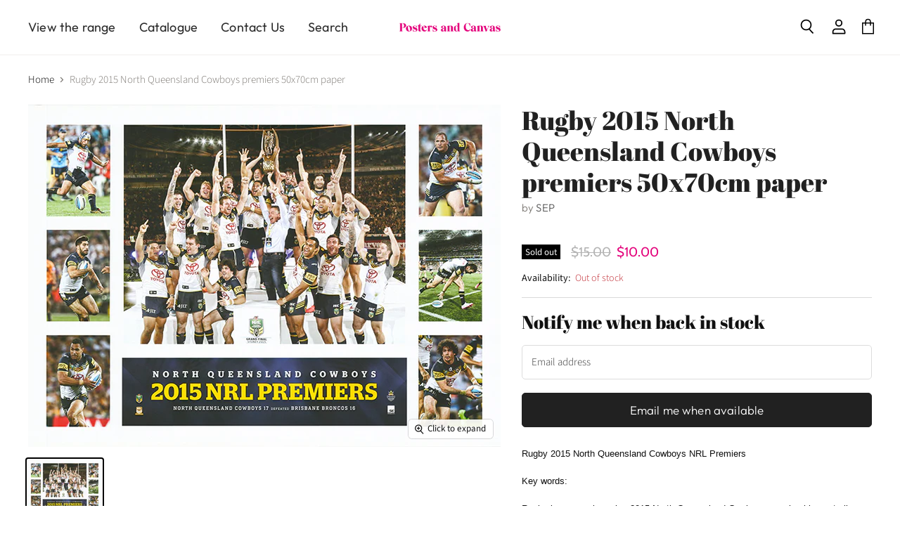

--- FILE ---
content_type: text/javascript
request_url: https://postersandcanvas.com/cdn/shop/t/2/assets/superstore.min.js?v=61573736598008412541582854339
body_size: 117824
content:
!function(n){var i={};function o(e){if(i[e])return i[e].exports;var t=i[e]={i:e,l:!1,exports:{}};return n[e].call(t.exports,t,t.exports,o),t.l=!0,t.exports}o.m=n,o.c=i,o.d=function(e,t,n){o.o(e,t)||Object.defineProperty(e,t,{enumerable:!0,get:n})},o.r=function(e){"undefined"!=typeof Symbol&&Symbol.toStringTag&&Object.defineProperty(e,Symbol.toStringTag,{value:"Module"}),Object.defineProperty(e,"__esModule",{value:!0})},o.t=function(t,e){if(1&e&&(t=o(t)),8&e)return t;if(4&e&&"object"==typeof t&&t&&t.__esModule)return t;var n=Object.create(null);if(o.r(n),Object.defineProperty(n,"default",{enumerable:!0,value:t}),2&e&&"string"!=typeof t)for(var i in t)o.d(n,i,function(e){return t[e]}.bind(null,i));return n},o.n=function(e){var t=e&&e.__esModule?function(){return e.default}:function(){return e};return o.d(t,"a",t),t},o.o=function(e,t){return Object.prototype.hasOwnProperty.call(e,t)},o.p="",o(o.s=32)}([function(ln,cn,e){var un;!function(e,t){"use strict";"object"==typeof ln.exports?ln.exports=e.document?t(e,!0):function(e){if(!e.document)throw new Error("jQuery requires a window with a document");return t(e)}:t(e)}("undefined"!=typeof window?window:this,function(S,e){"use strict";function m(e){return null!=e&&e===e.window}var t=[],C=S.document,i=Object.getPrototypeOf,a=t.slice,v=t.concat,l=t.push,o=t.indexOf,n={},r=n.toString,g=n.hasOwnProperty,s=g.toString,c=s.call(Object),y={},b=function(e){return"function"==typeof e&&"number"!=typeof e.nodeType},u={type:!0,src:!0,nonce:!0,noModule:!0};function w(e,t,n){var i,o,r=(n=n||C).createElement("script");if(r.text=e,t)for(i in u)(o=t[i]||t.getAttribute&&t.getAttribute(i))&&r.setAttribute(i,o);n.head.appendChild(r).parentNode.removeChild(r)}function _(e){return null==e?e+"":"object"==typeof e||"function"==typeof e?n[r.call(e)]||"object":typeof e}var h="3.4.1",x=function(e,t){return new x.fn.init(e,t)},d=/^[\s\uFEFF\xA0]+|[\s\uFEFF\xA0]+$/g;function f(e){var t=!!e&&"length"in e&&e.length,n=_(e);return!b(e)&&!m(e)&&("array"===n||0===t||"number"==typeof t&&0<t&&t-1 in e)}x.fn=x.prototype={jquery:h,constructor:x,length:0,toArray:function(){return a.call(this)},get:function(e){return null==e?a.call(this):e<0?this[e+this.length]:this[e]},pushStack:function(e){var t=x.merge(this.constructor(),e);return t.prevObject=this,t},each:function(e){return x.each(this,e)},map:function(n){return this.pushStack(x.map(this,function(e,t){return n.call(e,t,e)}))},slice:function(){return this.pushStack(a.apply(this,arguments))},first:function(){return this.eq(0)},last:function(){return this.eq(-1)},eq:function(e){var t=this.length,n=+e+(e<0?t:0);return this.pushStack(0<=n&&n<t?[this[n]]:[])},end:function(){return this.prevObject||this.constructor()},push:l,sort:t.sort,splice:t.splice},x.extend=x.fn.extend=function(){var e,t,n,i,o,r,s=arguments[0]||{},a=1,l=arguments.length,c=!1;for("boolean"==typeof s&&(c=s,s=arguments[a]||{},a++),"object"==typeof s||b(s)||(s={}),a===l&&(s=this,a--);a<l;a++)if(null!=(e=arguments[a]))for(t in e)i=e[t],"__proto__"!==t&&s!==i&&(c&&i&&(x.isPlainObject(i)||(o=Array.isArray(i)))?(n=s[t],r=o&&!Array.isArray(n)?[]:o||x.isPlainObject(n)?n:{},o=!1,s[t]=x.extend(c,r,i)):void 0!==i&&(s[t]=i));return s},x.extend({expando:"jQuery"+(h+Math.random()).replace(/\D/g,""),isReady:!0,error:function(e){throw new Error(e)},noop:function(){},isPlainObject:function(e){var t,n;return!(!e||"[object Object]"!==r.call(e))&&(!(t=i(e))||"function"==typeof(n=g.call(t,"constructor")&&t.constructor)&&s.call(n)===c)},isEmptyObject:function(e){var t;for(t in e)return!1;return!0},globalEval:function(e,t){w(e,{nonce:t&&t.nonce})},each:function(e,t){var n,i=0;if(f(e))for(n=e.length;i<n&&!1!==t.call(e[i],i,e[i]);i++);else for(i in e)if(!1===t.call(e[i],i,e[i]))break;return e},trim:function(e){return null==e?"":(e+"").replace(d,"")},makeArray:function(e,t){var n=t||[];return null!=e&&(f(Object(e))?x.merge(n,"string"==typeof e?[e]:e):l.call(n,e)),n},inArray:function(e,t,n){return null==t?-1:o.call(t,e,n)},merge:function(e,t){for(var n=+t.length,i=0,o=e.length;i<n;i++)e[o++]=t[i];return e.length=o,e},grep:function(e,t,n){for(var i=[],o=0,r=e.length,s=!n;o<r;o++)!t(e[o],o)!=s&&i.push(e[o]);return i},map:function(e,t,n){var i,o,r=0,s=[];if(f(e))for(i=e.length;r<i;r++)null!=(o=t(e[r],r,n))&&s.push(o);else for(r in e)null!=(o=t(e[r],r,n))&&s.push(o);return v.apply([],s)},guid:1,support:y}),"function"==typeof Symbol&&(x.fn[Symbol.iterator]=t[Symbol.iterator]),x.each("Boolean Number String Function Array Date RegExp Object Error Symbol".split(" "),function(e,t){n["[object "+t+"]"]=t.toLowerCase()});var p=function(n){function h(e,t,n){var i="0x"+t-65536;return i!=i||n?t:i<0?String.fromCharCode(65536+i):String.fromCharCode(i>>10|55296,1023&i|56320)}function o(){k()}var e,f,w,r,s,p,d,m,_,l,c,k,S,a,C,v,u,g,y,x="sizzle"+ +new Date,b=n.document,E=0,i=0,T=le(),L=le(),A=le(),O=le(),$=function(e,t){return e===t&&(c=!0),0},P={}.hasOwnProperty,t=[],I=t.pop,D=t.push,M=t.push,B=t.slice,R=function(e,t){for(var n=0,i=e.length;n<i;n++)if(e[n]===t)return n;return-1},F="checked|selected|async|autofocus|autoplay|controls|defer|disabled|hidden|ismap|loop|multiple|open|readonly|required|scoped",j="[\\x20\\t\\r\\n\\f]",N="(?:\\\\.|[\\w-]|[^\0-\\xa0])+",q="\\["+j+"*("+N+")(?:"+j+"*([*^$|!~]?=)"+j+"*(?:'((?:\\\\.|[^\\\\'])*)'|\"((?:\\\\.|[^\\\\\"])*)\"|("+N+"))|)"+j+"*\\]",H=":("+N+")(?:\\((('((?:\\\\.|[^\\\\'])*)'|\"((?:\\\\.|[^\\\\\"])*)\")|((?:\\\\.|[^\\\\()[\\]]|"+q+")*)|.*)\\)|)",z=new RegExp(j+"+","g"),V=new RegExp("^"+j+"+|((?:^|[^\\\\])(?:\\\\.)*)"+j+"+$","g"),W=new RegExp("^"+j+"*,"+j+"*"),U=new RegExp("^"+j+"*([>+~]|"+j+")"+j+"*"),K=new RegExp(j+"|>"),G=new RegExp(H),Z=new RegExp("^"+N+"$"),X={ID:new RegExp("^#("+N+")"),CLASS:new RegExp("^\\.("+N+")"),TAG:new RegExp("^("+N+"|[*])"),ATTR:new RegExp("^"+q),PSEUDO:new RegExp("^"+H),CHILD:new RegExp("^:(only|first|last|nth|nth-last)-(child|of-type)(?:\\("+j+"*(even|odd|(([+-]|)(\\d*)n|)"+j+"*(?:([+-]|)"+j+"*(\\d+)|))"+j+"*\\)|)","i"),bool:new RegExp("^(?:"+F+")$","i"),needsContext:new RegExp("^"+j+"*[>+~]|:(even|odd|eq|gt|lt|nth|first|last)(?:\\("+j+"*((?:-\\d)?\\d*)"+j+"*\\)|)(?=[^-]|$)","i")},Y=/HTML$/i,Q=/^(?:input|select|textarea|button)$/i,J=/^h\d$/i,ee=/^[^{]+\{\s*\[native \w/,te=/^(?:#([\w-]+)|(\w+)|\.([\w-]+))$/,ne=/[+~]/,ie=new RegExp("\\\\([\\da-f]{1,6}"+j+"?|("+j+")|.)","ig"),oe=/([\0-\x1f\x7f]|^-?\d)|^-$|[^\0-\x1f\x7f-\uFFFF\w-]/g,re=function(e,t){return t?"\0"===e?"�":e.slice(0,-1)+"\\"+e.charCodeAt(e.length-1).toString(16)+" ":"\\"+e},se=we(function(e){return!0===e.disabled&&"fieldset"===e.nodeName.toLowerCase()},{dir:"parentNode",next:"legend"});try{M.apply(t=B.call(b.childNodes),b.childNodes),t[b.childNodes.length].nodeType}catch(e){M={apply:t.length?function(e,t){D.apply(e,B.call(t))}:function(e,t){for(var n=e.length,i=0;e[n++]=t[i++];);e.length=n-1}}}function ae(t,e,n,i){var o,r,s,a,l,c,u,h=e&&e.ownerDocument,d=e?e.nodeType:9;if(n=n||[],"string"!=typeof t||!t||1!==d&&9!==d&&11!==d)return n;if(!i&&((e?e.ownerDocument||e:b)!==S&&k(e),e=e||S,C)){if(11!==d&&(l=te.exec(t)))if(o=l[1]){if(9===d){if(!(s=e.getElementById(o)))return n;if(s.id===o)return n.push(s),n}else if(h&&(s=h.getElementById(o))&&y(e,s)&&s.id===o)return n.push(s),n}else{if(l[2])return M.apply(n,e.getElementsByTagName(t)),n;if((o=l[3])&&f.getElementsByClassName&&e.getElementsByClassName)return M.apply(n,e.getElementsByClassName(o)),n}if(f.qsa&&!O[t+" "]&&(!v||!v.test(t))&&(1!==d||"object"!==e.nodeName.toLowerCase())){if(u=t,h=e,1===d&&K.test(t)){for((a=e.getAttribute("id"))?a=a.replace(oe,re):e.setAttribute("id",a=x),r=(c=p(t)).length;r--;)c[r]="#"+a+" "+be(c[r]);u=c.join(","),h=ne.test(t)&&ge(e.parentNode)||e}try{return M.apply(n,h.querySelectorAll(u)),n}catch(e){O(t,!0)}finally{a===x&&e.removeAttribute("id")}}}return m(t.replace(V,"$1"),e,n,i)}function le(){var i=[];return function e(t,n){return i.push(t+" ")>w.cacheLength&&delete e[i.shift()],e[t+" "]=n}}function ce(e){return e[x]=!0,e}function ue(e){var t=S.createElement("fieldset");try{return!!e(t)}catch(e){return!1}finally{t.parentNode&&t.parentNode.removeChild(t),t=null}}function he(e,t){for(var n=e.split("|"),i=n.length;i--;)w.attrHandle[n[i]]=t}function de(e,t){var n=t&&e,i=n&&1===e.nodeType&&1===t.nodeType&&e.sourceIndex-t.sourceIndex;if(i)return i;if(n)for(;n=n.nextSibling;)if(n===t)return-1;return e?1:-1}function fe(t){return function(e){return"input"===e.nodeName.toLowerCase()&&e.type===t}}function pe(n){return function(e){var t=e.nodeName.toLowerCase();return("input"===t||"button"===t)&&e.type===n}}function me(t){return function(e){return"form"in e?e.parentNode&&!1===e.disabled?"label"in e?"label"in e.parentNode?e.parentNode.disabled===t:e.disabled===t:e.isDisabled===t||e.isDisabled!==!t&&se(e)===t:e.disabled===t:"label"in e&&e.disabled===t}}function ve(s){return ce(function(r){return r=+r,ce(function(e,t){for(var n,i=s([],e.length,r),o=i.length;o--;)e[n=i[o]]&&(e[n]=!(t[n]=e[n]))})})}function ge(e){return e&&void 0!==e.getElementsByTagName&&e}for(e in f=ae.support={},s=ae.isXML=function(e){var t=e.namespaceURI,n=(e.ownerDocument||e).documentElement;return!Y.test(t||n&&n.nodeName||"HTML")},k=ae.setDocument=function(e){var t,n,i=e?e.ownerDocument||e:b;return i!==S&&9===i.nodeType&&i.documentElement&&(a=(S=i).documentElement,C=!s(S),b!==S&&(n=S.defaultView)&&n.top!==n&&(n.addEventListener?n.addEventListener("unload",o,!1):n.attachEvent&&n.attachEvent("onunload",o)),f.attributes=ue(function(e){return e.className="i",!e.getAttribute("className")}),f.getElementsByTagName=ue(function(e){return e.appendChild(S.createComment("")),!e.getElementsByTagName("*").length}),f.getElementsByClassName=ee.test(S.getElementsByClassName),f.getById=ue(function(e){return a.appendChild(e).id=x,!S.getElementsByName||!S.getElementsByName(x).length}),f.getById?(w.filter.ID=function(e){var t=e.replace(ie,h);return function(e){return e.getAttribute("id")===t}},w.find.ID=function(e,t){if(void 0!==t.getElementById&&C){var n=t.getElementById(e);return n?[n]:[]}}):(w.filter.ID=function(e){var n=e.replace(ie,h);return function(e){var t=void 0!==e.getAttributeNode&&e.getAttributeNode("id");return t&&t.value===n}},w.find.ID=function(e,t){if(void 0!==t.getElementById&&C){var n,i,o,r=t.getElementById(e);if(r){if((n=r.getAttributeNode("id"))&&n.value===e)return[r];for(o=t.getElementsByName(e),i=0;r=o[i++];)if((n=r.getAttributeNode("id"))&&n.value===e)return[r]}return[]}}),w.find.TAG=f.getElementsByTagName?function(e,t){return void 0!==t.getElementsByTagName?t.getElementsByTagName(e):f.qsa?t.querySelectorAll(e):void 0}:function(e,t){var n,i=[],o=0,r=t.getElementsByTagName(e);if("*"!==e)return r;for(;n=r[o++];)1===n.nodeType&&i.push(n);return i},w.find.CLASS=f.getElementsByClassName&&function(e,t){if(void 0!==t.getElementsByClassName&&C)return t.getElementsByClassName(e)},u=[],v=[],(f.qsa=ee.test(S.querySelectorAll))&&(ue(function(e){a.appendChild(e).innerHTML="<a id='"+x+"'></a><select id='"+x+"-\r\\' msallowcapture=''><option selected=''></option></select>",e.querySelectorAll("[msallowcapture^='']").length&&v.push("[*^$]="+j+"*(?:''|\"\")"),e.querySelectorAll("[selected]").length||v.push("\\["+j+"*(?:value|"+F+")"),e.querySelectorAll("[id~="+x+"-]").length||v.push("~="),e.querySelectorAll(":checked").length||v.push(":checked"),e.querySelectorAll("a#"+x+"+*").length||v.push(".#.+[+~]")}),ue(function(e){e.innerHTML="<a href='' disabled='disabled'></a><select disabled='disabled'><option/></select>";var t=S.createElement("input");t.setAttribute("type","hidden"),e.appendChild(t).setAttribute("name","D"),e.querySelectorAll("[name=d]").length&&v.push("name"+j+"*[*^$|!~]?="),2!==e.querySelectorAll(":enabled").length&&v.push(":enabled",":disabled"),a.appendChild(e).disabled=!0,2!==e.querySelectorAll(":disabled").length&&v.push(":enabled",":disabled"),e.querySelectorAll("*,:x"),v.push(",.*:")})),(f.matchesSelector=ee.test(g=a.matches||a.webkitMatchesSelector||a.mozMatchesSelector||a.oMatchesSelector||a.msMatchesSelector))&&ue(function(e){f.disconnectedMatch=g.call(e,"*"),g.call(e,"[s!='']:x"),u.push("!=",H)}),v=v.length&&new RegExp(v.join("|")),u=u.length&&new RegExp(u.join("|")),t=ee.test(a.compareDocumentPosition),y=t||ee.test(a.contains)?function(e,t){var n=9===e.nodeType?e.documentElement:e,i=t&&t.parentNode;return e===i||!(!i||1!==i.nodeType||!(n.contains?n.contains(i):e.compareDocumentPosition&&16&e.compareDocumentPosition(i)))}:function(e,t){if(t)for(;t=t.parentNode;)if(t===e)return!0;return!1},$=t?function(e,t){if(e===t)return c=!0,0;var n=!e.compareDocumentPosition-!t.compareDocumentPosition;return n||(1&(n=(e.ownerDocument||e)===(t.ownerDocument||t)?e.compareDocumentPosition(t):1)||!f.sortDetached&&t.compareDocumentPosition(e)===n?e===S||e.ownerDocument===b&&y(b,e)?-1:t===S||t.ownerDocument===b&&y(b,t)?1:l?R(l,e)-R(l,t):0:4&n?-1:1)}:function(e,t){if(e===t)return c=!0,0;var n,i=0,o=e.parentNode,r=t.parentNode,s=[e],a=[t];if(!o||!r)return e===S?-1:t===S?1:o?-1:r?1:l?R(l,e)-R(l,t):0;if(o===r)return de(e,t);for(n=e;n=n.parentNode;)s.unshift(n);for(n=t;n=n.parentNode;)a.unshift(n);for(;s[i]===a[i];)i++;return i?de(s[i],a[i]):s[i]===b?-1:a[i]===b?1:0}),S},ae.matches=function(e,t){return ae(e,null,null,t)},ae.matchesSelector=function(e,t){if((e.ownerDocument||e)!==S&&k(e),f.matchesSelector&&C&&!O[t+" "]&&(!u||!u.test(t))&&(!v||!v.test(t)))try{var n=g.call(e,t);if(n||f.disconnectedMatch||e.document&&11!==e.document.nodeType)return n}catch(e){O(t,!0)}return 0<ae(t,S,null,[e]).length},ae.contains=function(e,t){return(e.ownerDocument||e)!==S&&k(e),y(e,t)},ae.attr=function(e,t){(e.ownerDocument||e)!==S&&k(e);var n=w.attrHandle[t.toLowerCase()],i=n&&P.call(w.attrHandle,t.toLowerCase())?n(e,t,!C):void 0;return void 0!==i?i:f.attributes||!C?e.getAttribute(t):(i=e.getAttributeNode(t))&&i.specified?i.value:null},ae.escape=function(e){return(e+"").replace(oe,re)},ae.error=function(e){throw new Error("Syntax error, unrecognized expression: "+e)},ae.uniqueSort=function(e){var t,n=[],i=0,o=0;if(c=!f.detectDuplicates,l=!f.sortStable&&e.slice(0),e.sort($),c){for(;t=e[o++];)t===e[o]&&(i=n.push(o));for(;i--;)e.splice(n[i],1)}return l=null,e},r=ae.getText=function(e){var t,n="",i=0,o=e.nodeType;if(o){if(1===o||9===o||11===o){if("string"==typeof e.textContent)return e.textContent;for(e=e.firstChild;e;e=e.nextSibling)n+=r(e)}else if(3===o||4===o)return e.nodeValue}else for(;t=e[i++];)n+=r(t);return n},(w=ae.selectors={cacheLength:50,createPseudo:ce,match:X,attrHandle:{},find:{},relative:{">":{dir:"parentNode",first:!0}," ":{dir:"parentNode"},"+":{dir:"previousSibling",first:!0},"~":{dir:"previousSibling"}},preFilter:{ATTR:function(e){return e[1]=e[1].replace(ie,h),e[3]=(e[3]||e[4]||e[5]||"").replace(ie,h),"~="===e[2]&&(e[3]=" "+e[3]+" "),e.slice(0,4)},CHILD:function(e){return e[1]=e[1].toLowerCase(),"nth"===e[1].slice(0,3)?(e[3]||ae.error(e[0]),e[4]=+(e[4]?e[5]+(e[6]||1):2*("even"===e[3]||"odd"===e[3])),e[5]=+(e[7]+e[8]||"odd"===e[3])):e[3]&&ae.error(e[0]),e},PSEUDO:function(e){var t,n=!e[6]&&e[2];return X.CHILD.test(e[0])?null:(e[3]?e[2]=e[4]||e[5]||"":n&&G.test(n)&&(t=p(n,!0))&&(t=n.indexOf(")",n.length-t)-n.length)&&(e[0]=e[0].slice(0,t),e[2]=n.slice(0,t)),e.slice(0,3))}},filter:{TAG:function(e){var t=e.replace(ie,h).toLowerCase();return"*"===e?function(){return!0}:function(e){return e.nodeName&&e.nodeName.toLowerCase()===t}},CLASS:function(e){var t=T[e+" "];return t||(t=new RegExp("(^|"+j+")"+e+"("+j+"|$)"))&&T(e,function(e){return t.test("string"==typeof e.className&&e.className||void 0!==e.getAttribute&&e.getAttribute("class")||"")})},ATTR:function(n,i,o){return function(e){var t=ae.attr(e,n);return null==t?"!="===i:!i||(t+="","="===i?t===o:"!="===i?t!==o:"^="===i?o&&0===t.indexOf(o):"*="===i?o&&-1<t.indexOf(o):"$="===i?o&&t.slice(-o.length)===o:"~="===i?-1<(" "+t.replace(z," ")+" ").indexOf(o):"|="===i&&(t===o||t.slice(0,o.length+1)===o+"-"))}},CHILD:function(p,e,t,m,v){var g="nth"!==p.slice(0,3),y="last"!==p.slice(-4),b="of-type"===e;return 1===m&&0===v?function(e){return!!e.parentNode}:function(e,t,n){var i,o,r,s,a,l,c=g!=y?"nextSibling":"previousSibling",u=e.parentNode,h=b&&e.nodeName.toLowerCase(),d=!n&&!b,f=!1;if(u){if(g){for(;c;){for(s=e;s=s[c];)if(b?s.nodeName.toLowerCase()===h:1===s.nodeType)return!1;l=c="only"===p&&!l&&"nextSibling"}return!0}if(l=[y?u.firstChild:u.lastChild],y&&d){for(f=(a=(i=(o=(r=(s=u)[x]||(s[x]={}))[s.uniqueID]||(r[s.uniqueID]={}))[p]||[])[0]===E&&i[1])&&i[2],s=a&&u.childNodes[a];s=++a&&s&&s[c]||(f=a=0)||l.pop();)if(1===s.nodeType&&++f&&s===e){o[p]=[E,a,f];break}}else if(d&&(f=a=(i=(o=(r=(s=e)[x]||(s[x]={}))[s.uniqueID]||(r[s.uniqueID]={}))[p]||[])[0]===E&&i[1]),!1===f)for(;(s=++a&&s&&s[c]||(f=a=0)||l.pop())&&((b?s.nodeName.toLowerCase()!==h:1!==s.nodeType)||!++f||(d&&((o=(r=s[x]||(s[x]={}))[s.uniqueID]||(r[s.uniqueID]={}))[p]=[E,f]),s!==e)););return(f-=v)===m||f%m==0&&0<=f/m}}},PSEUDO:function(e,r){var t,s=w.pseudos[e]||w.setFilters[e.toLowerCase()]||ae.error("unsupported pseudo: "+e);return s[x]?s(r):1<s.length?(t=[e,e,"",r],w.setFilters.hasOwnProperty(e.toLowerCase())?ce(function(e,t){for(var n,i=s(e,r),o=i.length;o--;)e[n=R(e,i[o])]=!(t[n]=i[o])}):function(e){return s(e,0,t)}):s}},pseudos:{not:ce(function(e){var i=[],o=[],a=d(e.replace(V,"$1"));return a[x]?ce(function(e,t,n,i){for(var o,r=a(e,null,i,[]),s=e.length;s--;)(o=r[s])&&(e[s]=!(t[s]=o))}):function(e,t,n){return i[0]=e,a(i,null,n,o),i[0]=null,!o.pop()}}),has:ce(function(t){return function(e){return 0<ae(t,e).length}}),contains:ce(function(t){return t=t.replace(ie,h),function(e){return-1<(e.textContent||r(e)).indexOf(t)}}),lang:ce(function(n){return Z.test(n||"")||ae.error("unsupported lang: "+n),n=n.replace(ie,h).toLowerCase(),function(e){var t;do{if(t=C?e.lang:e.getAttribute("xml:lang")||e.getAttribute("lang"))return(t=t.toLowerCase())===n||0===t.indexOf(n+"-")}while((e=e.parentNode)&&1===e.nodeType);return!1}}),target:function(e){var t=n.location&&n.location.hash;return t&&t.slice(1)===e.id},root:function(e){return e===a},focus:function(e){return e===S.activeElement&&(!S.hasFocus||S.hasFocus())&&!!(e.type||e.href||~e.tabIndex)},enabled:me(!1),disabled:me(!0),checked:function(e){var t=e.nodeName.toLowerCase();return"input"===t&&!!e.checked||"option"===t&&!!e.selected},selected:function(e){return e.parentNode&&e.parentNode.selectedIndex,!0===e.selected},empty:function(e){for(e=e.firstChild;e;e=e.nextSibling)if(e.nodeType<6)return!1;return!0},parent:function(e){return!w.pseudos.empty(e)},header:function(e){return J.test(e.nodeName)},input:function(e){return Q.test(e.nodeName)},button:function(e){var t=e.nodeName.toLowerCase();return"input"===t&&"button"===e.type||"button"===t},text:function(e){var t;return"input"===e.nodeName.toLowerCase()&&"text"===e.type&&(null==(t=e.getAttribute("type"))||"text"===t.toLowerCase())},first:ve(function(){return[0]}),last:ve(function(e,t){return[t-1]}),eq:ve(function(e,t,n){return[n<0?n+t:n]}),even:ve(function(e,t){for(var n=0;n<t;n+=2)e.push(n);return e}),odd:ve(function(e,t){for(var n=1;n<t;n+=2)e.push(n);return e}),lt:ve(function(e,t,n){for(var i=n<0?n+t:t<n?t:n;0<=--i;)e.push(i);return e}),gt:ve(function(e,t,n){for(var i=n<0?n+t:n;++i<t;)e.push(i);return e})}}).pseudos.nth=w.pseudos.eq,{radio:!0,checkbox:!0,file:!0,password:!0,image:!0})w.pseudos[e]=fe(e);for(e in{submit:!0,reset:!0})w.pseudos[e]=pe(e);function ye(){}function be(e){for(var t=0,n=e.length,i="";t<n;t++)i+=e[t].value;return i}function we(a,e,t){var l=e.dir,c=e.next,u=c||l,h=t&&"parentNode"===u,d=i++;return e.first?function(e,t,n){for(;e=e[l];)if(1===e.nodeType||h)return a(e,t,n);return!1}:function(e,t,n){var i,o,r,s=[E,d];if(n){for(;e=e[l];)if((1===e.nodeType||h)&&a(e,t,n))return!0}else for(;e=e[l];)if(1===e.nodeType||h)if(o=(r=e[x]||(e[x]={}))[e.uniqueID]||(r[e.uniqueID]={}),c&&c===e.nodeName.toLowerCase())e=e[l]||e;else{if((i=o[u])&&i[0]===E&&i[1]===d)return s[2]=i[2];if((o[u]=s)[2]=a(e,t,n))return!0}return!1}}function _e(o){return 1<o.length?function(e,t,n){for(var i=o.length;i--;)if(!o[i](e,t,n))return!1;return!0}:o[0]}function ke(e,t,n,i,o){for(var r,s=[],a=0,l=e.length,c=null!=t;a<l;a++)(r=e[a])&&(n&&!n(r,i,o)||(s.push(r),c&&t.push(a)));return s}function Se(f,p,m,v,g,e){return v&&!v[x]&&(v=Se(v)),g&&!g[x]&&(g=Se(g,e)),ce(function(e,t,n,i){var o,r,s,a=[],l=[],c=t.length,u=e||function(e,t,n){for(var i=0,o=t.length;i<o;i++)ae(e,t[i],n);return n}(p||"*",n.nodeType?[n]:n,[]),h=!f||!e&&p?u:ke(u,a,f,n,i),d=m?g||(e?f:c||v)?[]:t:h;if(m&&m(h,d,n,i),v)for(o=ke(d,l),v(o,[],n,i),r=o.length;r--;)(s=o[r])&&(d[l[r]]=!(h[l[r]]=s));if(e){if(g||f){if(g){for(o=[],r=d.length;r--;)(s=d[r])&&o.push(h[r]=s);g(null,d=[],o,i)}for(r=d.length;r--;)(s=d[r])&&-1<(o=g?R(e,s):a[r])&&(e[o]=!(t[o]=s))}}else d=ke(d===t?d.splice(c,d.length):d),g?g(null,t,d,i):M.apply(t,d)})}function Ce(e){for(var o,t,n,i=e.length,r=w.relative[e[0].type],s=r||w.relative[" "],a=r?1:0,l=we(function(e){return e===o},s,!0),c=we(function(e){return-1<R(o,e)},s,!0),u=[function(e,t,n){var i=!r&&(n||t!==_)||((o=t).nodeType?l:c)(e,t,n);return o=null,i}];a<i;a++)if(t=w.relative[e[a].type])u=[we(_e(u),t)];else{if((t=w.filter[e[a].type].apply(null,e[a].matches))[x]){for(n=++a;n<i&&!w.relative[e[n].type];n++);return Se(1<a&&_e(u),1<a&&be(e.slice(0,a-1).concat({value:" "===e[a-2].type?"*":""})).replace(V,"$1"),t,a<n&&Ce(e.slice(a,n)),n<i&&Ce(e=e.slice(n)),n<i&&be(e))}u.push(t)}return _e(u)}function xe(v,g){function e(e,t,n,i,o){var r,s,a,l=0,c="0",u=e&&[],h=[],d=_,f=e||b&&w.find.TAG("*",o),p=E+=null==d?1:Math.random()||.1,m=f.length;for(o&&(_=t===S||t||o);c!==m&&null!=(r=f[c]);c++){if(b&&r){for(s=0,t||r.ownerDocument===S||(k(r),n=!C);a=v[s++];)if(a(r,t||S,n)){i.push(r);break}o&&(E=p)}y&&((r=!a&&r)&&l--,e&&u.push(r))}if(l+=c,y&&c!==l){for(s=0;a=g[s++];)a(u,h,t,n);if(e){if(0<l)for(;c--;)u[c]||h[c]||(h[c]=I.call(i));h=ke(h)}M.apply(i,h),o&&!e&&0<h.length&&1<l+g.length&&ae.uniqueSort(i)}return o&&(E=p,_=d),u}var y=0<g.length,b=0<v.length;return y?ce(e):e}return ye.prototype=w.filters=w.pseudos,w.setFilters=new ye,p=ae.tokenize=function(e,t){var n,i,o,r,s,a,l,c=L[e+" "];if(c)return t?0:c.slice(0);for(s=e,a=[],l=w.preFilter;s;){for(r in n&&!(i=W.exec(s))||(i&&(s=s.slice(i[0].length)||s),a.push(o=[])),n=!1,(i=U.exec(s))&&(n=i.shift(),o.push({value:n,type:i[0].replace(V," ")}),s=s.slice(n.length)),w.filter)!(i=X[r].exec(s))||l[r]&&!(i=l[r](i))||(n=i.shift(),o.push({value:n,type:r,matches:i}),s=s.slice(n.length));if(!n)break}return t?s.length:s?ae.error(e):L(e,a).slice(0)},d=ae.compile=function(e,t){var n,i=[],o=[],r=A[e+" "];if(!r){for(n=(t=t||p(e)).length;n--;)(r=Ce(t[n]))[x]?i.push(r):o.push(r);(r=A(e,xe(o,i))).selector=e}return r},m=ae.select=function(e,t,n,i){var o,r,s,a,l,c="function"==typeof e&&e,u=!i&&p(e=c.selector||e);if(n=n||[],1===u.length){if(2<(r=u[0]=u[0].slice(0)).length&&"ID"===(s=r[0]).type&&9===t.nodeType&&C&&w.relative[r[1].type]){if(!(t=(w.find.ID(s.matches[0].replace(ie,h),t)||[])[0]))return n;c&&(t=t.parentNode),e=e.slice(r.shift().value.length)}for(o=X.needsContext.test(e)?0:r.length;o--&&(s=r[o],!w.relative[a=s.type]);)if((l=w.find[a])&&(i=l(s.matches[0].replace(ie,h),ne.test(r[0].type)&&ge(t.parentNode)||t))){if(r.splice(o,1),!(e=i.length&&be(r)))return M.apply(n,i),n;break}}return(c||d(e,u))(i,t,!C,n,!t||ne.test(e)&&ge(t.parentNode)||t),n},f.sortStable=x.split("").sort($).join("")===x,f.detectDuplicates=!!c,k(),f.sortDetached=ue(function(e){return 1&e.compareDocumentPosition(S.createElement("fieldset"))}),ue(function(e){return e.innerHTML="<a href='#'></a>","#"===e.firstChild.getAttribute("href")})||he("type|href|height|width",function(e,t,n){if(!n)return e.getAttribute(t,"type"===t.toLowerCase()?1:2)}),f.attributes&&ue(function(e){return e.innerHTML="<input/>",e.firstChild.setAttribute("value",""),""===e.firstChild.getAttribute("value")})||he("value",function(e,t,n){if(!n&&"input"===e.nodeName.toLowerCase())return e.defaultValue}),ue(function(e){return null==e.getAttribute("disabled")})||he(F,function(e,t,n){var i;if(!n)return!0===e[t]?t.toLowerCase():(i=e.getAttributeNode(t))&&i.specified?i.value:null}),ae}(S);x.find=p,x.expr=p.selectors,x.expr[":"]=x.expr.pseudos,x.uniqueSort=x.unique=p.uniqueSort,x.text=p.getText,x.isXMLDoc=p.isXML,x.contains=p.contains,x.escapeSelector=p.escape;function k(e,t,n){for(var i=[],o=void 0!==n;(e=e[t])&&9!==e.nodeType;)if(1===e.nodeType){if(o&&x(e).is(n))break;i.push(e)}return i}function E(e,t){for(var n=[];e;e=e.nextSibling)1===e.nodeType&&e!==t&&n.push(e);return n}var T=x.expr.match.needsContext;function L(e,t){return e.nodeName&&e.nodeName.toLowerCase()===t.toLowerCase()}var A=/^<([a-z][^\/\0>:\x20\t\r\n\f]*)[\x20\t\r\n\f]*\/?>(?:<\/\1>|)$/i;function O(e,n,i){return b(n)?x.grep(e,function(e,t){return!!n.call(e,t,e)!==i}):n.nodeType?x.grep(e,function(e){return e===n!==i}):"string"!=typeof n?x.grep(e,function(e){return-1<o.call(n,e)!==i}):x.filter(n,e,i)}x.filter=function(e,t,n){var i=t[0];return n&&(e=":not("+e+")"),1===t.length&&1===i.nodeType?x.find.matchesSelector(i,e)?[i]:[]:x.find.matches(e,x.grep(t,function(e){return 1===e.nodeType}))},x.fn.extend({find:function(e){var t,n,i=this.length,o=this;if("string"!=typeof e)return this.pushStack(x(e).filter(function(){for(t=0;t<i;t++)if(x.contains(o[t],this))return!0}));for(n=this.pushStack([]),t=0;t<i;t++)x.find(e,o[t],n);return 1<i?x.uniqueSort(n):n},filter:function(e){return this.pushStack(O(this,e||[],!1))},not:function(e){return this.pushStack(O(this,e||[],!0))},is:function(e){return!!O(this,"string"==typeof e&&T.test(e)?x(e):e||[],!1).length}});var $,P=/^(?:\s*(<[\w\W]+>)[^>]*|#([\w-]+))$/;(x.fn.init=function(e,t,n){var i,o;if(!e)return this;if(n=n||$,"string"!=typeof e)return e.nodeType?(this[0]=e,this.length=1,this):b(e)?void 0!==n.ready?n.ready(e):e(x):x.makeArray(e,this);if(!(i="<"===e[0]&&">"===e[e.length-1]&&3<=e.length?[null,e,null]:P.exec(e))||!i[1]&&t)return!t||t.jquery?(t||n).find(e):this.constructor(t).find(e);if(i[1]){if(t=t instanceof x?t[0]:t,x.merge(this,x.parseHTML(i[1],t&&t.nodeType?t.ownerDocument||t:C,!0)),A.test(i[1])&&x.isPlainObject(t))for(i in t)b(this[i])?this[i](t[i]):this.attr(i,t[i]);return this}return(o=C.getElementById(i[2]))&&(this[0]=o,this.length=1),this}).prototype=x.fn,$=x(C);var I=/^(?:parents|prev(?:Until|All))/,D={children:!0,contents:!0,next:!0,prev:!0};function M(e,t){for(;(e=e[t])&&1!==e.nodeType;);return e}x.fn.extend({has:function(e){var t=x(e,this),n=t.length;return this.filter(function(){for(var e=0;e<n;e++)if(x.contains(this,t[e]))return!0})},closest:function(e,t){var n,i=0,o=this.length,r=[],s="string"!=typeof e&&x(e);if(!T.test(e))for(;i<o;i++)for(n=this[i];n&&n!==t;n=n.parentNode)if(n.nodeType<11&&(s?-1<s.index(n):1===n.nodeType&&x.find.matchesSelector(n,e))){r.push(n);break}return this.pushStack(1<r.length?x.uniqueSort(r):r)},index:function(e){return e?"string"==typeof e?o.call(x(e),this[0]):o.call(this,e.jquery?e[0]:e):this[0]&&this[0].parentNode?this.first().prevAll().length:-1},add:function(e,t){return this.pushStack(x.uniqueSort(x.merge(this.get(),x(e,t))))},addBack:function(e){return this.add(null==e?this.prevObject:this.prevObject.filter(e))}}),x.each({parent:function(e){var t=e.parentNode;return t&&11!==t.nodeType?t:null},parents:function(e){return k(e,"parentNode")},parentsUntil:function(e,t,n){return k(e,"parentNode",n)},next:function(e){return M(e,"nextSibling")},prev:function(e){return M(e,"previousSibling")},nextAll:function(e){return k(e,"nextSibling")},prevAll:function(e){return k(e,"previousSibling")},nextUntil:function(e,t,n){return k(e,"nextSibling",n)},prevUntil:function(e,t,n){return k(e,"previousSibling",n)},siblings:function(e){return E((e.parentNode||{}).firstChild,e)},children:function(e){return E(e.firstChild)},contents:function(e){return void 0!==e.contentDocument?e.contentDocument:(L(e,"template")&&(e=e.content||e),x.merge([],e.childNodes))}},function(i,o){x.fn[i]=function(e,t){var n=x.map(this,o,e);return"Until"!==i.slice(-5)&&(t=e),t&&"string"==typeof t&&(n=x.filter(t,n)),1<this.length&&(D[i]||x.uniqueSort(n),I.test(i)&&n.reverse()),this.pushStack(n)}});var B=/[^\x20\t\r\n\f]+/g;function R(e){return e}function F(e){throw e}function j(e,t,n,i){var o;try{e&&b(o=e.promise)?o.call(e).done(t).fail(n):e&&b(o=e.then)?o.call(e,t,n):t.apply(void 0,[e].slice(i))}catch(e){n.apply(void 0,[e])}}x.Callbacks=function(i){var e,n;i="string"==typeof i?(e=i,n={},x.each(e.match(B)||[],function(e,t){n[t]=!0}),n):x.extend({},i);function o(){for(a=a||i.once,s=r=!0;c.length;u=-1)for(t=c.shift();++u<l.length;)!1===l[u].apply(t[0],t[1])&&i.stopOnFalse&&(u=l.length,t=!1);i.memory||(t=!1),r=!1,a&&(l=t?[]:"")}var r,t,s,a,l=[],c=[],u=-1,h={add:function(){return l&&(t&&!r&&(u=l.length-1,c.push(t)),function n(e){x.each(e,function(e,t){b(t)?i.unique&&h.has(t)||l.push(t):t&&t.length&&"string"!==_(t)&&n(t)})}(arguments),t&&!r&&o()),this},remove:function(){return x.each(arguments,function(e,t){for(var n;-1<(n=x.inArray(t,l,n));)l.splice(n,1),n<=u&&u--}),this},has:function(e){return e?-1<x.inArray(e,l):0<l.length},empty:function(){return l=l&&[],this},disable:function(){return a=c=[],l=t="",this},disabled:function(){return!l},lock:function(){return a=c=[],t||r||(l=t=""),this},locked:function(){return!!a},fireWith:function(e,t){return a||(t=[e,(t=t||[]).slice?t.slice():t],c.push(t),r||o()),this},fire:function(){return h.fireWith(this,arguments),this},fired:function(){return!!s}};return h},x.extend({Deferred:function(e){var r=[["notify","progress",x.Callbacks("memory"),x.Callbacks("memory"),2],["resolve","done",x.Callbacks("once memory"),x.Callbacks("once memory"),0,"resolved"],["reject","fail",x.Callbacks("once memory"),x.Callbacks("once memory"),1,"rejected"]],o="pending",s={state:function(){return o},always:function(){return a.done(arguments).fail(arguments),this},catch:function(e){return s.then(null,e)},pipe:function(){var o=arguments;return x.Deferred(function(i){x.each(r,function(e,t){var n=b(o[t[4]])&&o[t[4]];a[t[1]](function(){var e=n&&n.apply(this,arguments);e&&b(e.promise)?e.promise().progress(i.notify).done(i.resolve).fail(i.reject):i[t[0]+"With"](this,n?[e]:arguments)})}),o=null}).promise()},then:function(t,n,i){var l=0;function c(o,r,s,a){return function(){function e(){var e,t;if(!(o<l)){if((e=s.apply(n,i))===r.promise())throw new TypeError("Thenable self-resolution");t=e&&("object"==typeof e||"function"==typeof e)&&e.then,b(t)?a?t.call(e,c(l,r,R,a),c(l,r,F,a)):(l++,t.call(e,c(l,r,R,a),c(l,r,F,a),c(l,r,R,r.notifyWith))):(s!==R&&(n=void 0,i=[e]),(a||r.resolveWith)(n,i))}}var n=this,i=arguments,t=a?e:function(){try{e()}catch(e){x.Deferred.exceptionHook&&x.Deferred.exceptionHook(e,t.stackTrace),l<=o+1&&(s!==F&&(n=void 0,i=[e]),r.rejectWith(n,i))}};o?t():(x.Deferred.getStackHook&&(t.stackTrace=x.Deferred.getStackHook()),S.setTimeout(t))}}return x.Deferred(function(e){r[0][3].add(c(0,e,b(i)?i:R,e.notifyWith)),r[1][3].add(c(0,e,b(t)?t:R)),r[2][3].add(c(0,e,b(n)?n:F))}).promise()},promise:function(e){return null!=e?x.extend(e,s):s}},a={};return x.each(r,function(e,t){var n=t[2],i=t[5];s[t[1]]=n.add,i&&n.add(function(){o=i},r[3-e][2].disable,r[3-e][3].disable,r[0][2].lock,r[0][3].lock),n.add(t[3].fire),a[t[0]]=function(){return a[t[0]+"With"](this===a?void 0:this,arguments),this},a[t[0]+"With"]=n.fireWith}),s.promise(a),e&&e.call(a,a),a},when:function(e){function t(t){return function(e){o[t]=this,r[t]=1<arguments.length?a.call(arguments):e,--n||s.resolveWith(o,r)}}var n=arguments.length,i=n,o=Array(i),r=a.call(arguments),s=x.Deferred();if(n<=1&&(j(e,s.done(t(i)).resolve,s.reject,!n),"pending"===s.state()||b(r[i]&&r[i].then)))return s.then();for(;i--;)j(r[i],t(i),s.reject);return s.promise()}});var N=/^(Eval|Internal|Range|Reference|Syntax|Type|URI)Error$/;x.Deferred.exceptionHook=function(e,t){S.console&&S.console.warn&&e&&N.test(e.name)&&S.console.warn("jQuery.Deferred exception: "+e.message,e.stack,t)},x.readyException=function(e){S.setTimeout(function(){throw e})};var q=x.Deferred();function H(){C.removeEventListener("DOMContentLoaded",H),S.removeEventListener("load",H),x.ready()}x.fn.ready=function(e){return q.then(e).catch(function(e){x.readyException(e)}),this},x.extend({isReady:!1,readyWait:1,ready:function(e){(!0===e?--x.readyWait:x.isReady)||(x.isReady=!0)!==e&&0<--x.readyWait||q.resolveWith(C,[x])}}),x.ready.then=q.then,"complete"===C.readyState||"loading"!==C.readyState&&!C.documentElement.doScroll?S.setTimeout(x.ready):(C.addEventListener("DOMContentLoaded",H),S.addEventListener("load",H));var z=function(e,t,n,i,o,r,s){var a=0,l=e.length,c=null==n;if("object"===_(n))for(a in o=!0,n)z(e,t,a,n[a],!0,r,s);else if(void 0!==i&&(o=!0,b(i)||(s=!0),c&&(t=s?(t.call(e,i),null):(c=t,function(e,t,n){return c.call(x(e),n)})),t))for(;a<l;a++)t(e[a],n,s?i:i.call(e[a],a,t(e[a],n)));return o?e:c?t.call(e):l?t(e[0],n):r},V=/^-ms-/,W=/-([a-z])/g;function U(e,t){return t.toUpperCase()}function K(e){return e.replace(V,"ms-").replace(W,U)}function G(e){return 1===e.nodeType||9===e.nodeType||!+e.nodeType}function Z(){this.expando=x.expando+Z.uid++}Z.uid=1,Z.prototype={cache:function(e){var t=e[this.expando];return t||(t={},G(e)&&(e.nodeType?e[this.expando]=t:Object.defineProperty(e,this.expando,{value:t,configurable:!0}))),t},set:function(e,t,n){var i,o=this.cache(e);if("string"==typeof t)o[K(t)]=n;else for(i in t)o[K(i)]=t[i];return o},get:function(e,t){return void 0===t?this.cache(e):e[this.expando]&&e[this.expando][K(t)]},access:function(e,t,n){return void 0===t||t&&"string"==typeof t&&void 0===n?this.get(e,t):(this.set(e,t,n),void 0!==n?n:t)},remove:function(e,t){var n,i=e[this.expando];if(void 0!==i){if(void 0!==t){n=(t=Array.isArray(t)?t.map(K):(t=K(t))in i?[t]:t.match(B)||[]).length;for(;n--;)delete i[t[n]]}void 0!==t&&!x.isEmptyObject(i)||(e.nodeType?e[this.expando]=void 0:delete e[this.expando])}},hasData:function(e){var t=e[this.expando];return void 0!==t&&!x.isEmptyObject(t)}};var X=new Z,Y=new Z,Q=/^(?:\{[\w\W]*\}|\[[\w\W]*\])$/,J=/[A-Z]/g;function ee(e,t,n){var i,o;if(void 0===n&&1===e.nodeType)if(i="data-"+t.replace(J,"-$&").toLowerCase(),"string"==typeof(n=e.getAttribute(i))){try{n="true"===(o=n)||"false"!==o&&("null"===o?null:o===+o+""?+o:Q.test(o)?JSON.parse(o):o)}catch(e){}Y.set(e,t,n)}else n=void 0;return n}x.extend({hasData:function(e){return Y.hasData(e)||X.hasData(e)},data:function(e,t,n){return Y.access(e,t,n)},removeData:function(e,t){Y.remove(e,t)},_data:function(e,t,n){return X.access(e,t,n)},_removeData:function(e,t){X.remove(e,t)}}),x.fn.extend({data:function(n,e){var t,i,o,r=this[0],s=r&&r.attributes;if(void 0!==n)return"object"==typeof n?this.each(function(){Y.set(this,n)}):z(this,function(e){var t;if(r&&void 0===e)return void 0!==(t=Y.get(r,n))||void 0!==(t=ee(r,n))?t:void 0;this.each(function(){Y.set(this,n,e)})},null,e,1<arguments.length,null,!0);if(this.length&&(o=Y.get(r),1===r.nodeType&&!X.get(r,"hasDataAttrs"))){for(t=s.length;t--;)s[t]&&0===(i=s[t].name).indexOf("data-")&&(i=K(i.slice(5)),ee(r,i,o[i]));X.set(r,"hasDataAttrs",!0)}return o},removeData:function(e){return this.each(function(){Y.remove(this,e)})}}),x.extend({queue:function(e,t,n){var i;if(e)return t=(t||"fx")+"queue",i=X.get(e,t),n&&(!i||Array.isArray(n)?i=X.access(e,t,x.makeArray(n)):i.push(n)),i||[]},dequeue:function(e,t){t=t||"fx";var n=x.queue(e,t),i=n.length,o=n.shift(),r=x._queueHooks(e,t);"inprogress"===o&&(o=n.shift(),i--),o&&("fx"===t&&n.unshift("inprogress"),delete r.stop,o.call(e,function(){x.dequeue(e,t)},r)),!i&&r&&r.empty.fire()},_queueHooks:function(e,t){var n=t+"queueHooks";return X.get(e,n)||X.access(e,n,{empty:x.Callbacks("once memory").add(function(){X.remove(e,[t+"queue",n])})})}}),x.fn.extend({queue:function(t,n){var e=2;return"string"!=typeof t&&(n=t,t="fx",e--),arguments.length<e?x.queue(this[0],t):void 0===n?this:this.each(function(){var e=x.queue(this,t,n);x._queueHooks(this,t),"fx"===t&&"inprogress"!==e[0]&&x.dequeue(this,t)})},dequeue:function(e){return this.each(function(){x.dequeue(this,e)})},clearQueue:function(e){return this.queue(e||"fx",[])},promise:function(e,t){function n(){--o||r.resolveWith(s,[s])}var i,o=1,r=x.Deferred(),s=this,a=this.length;for("string"!=typeof e&&(t=e,e=void 0),e=e||"fx";a--;)(i=X.get(s[a],e+"queueHooks"))&&i.empty&&(o++,i.empty.add(n));return n(),r.promise(t)}});var te=/[+-]?(?:\d*\.|)\d+(?:[eE][+-]?\d+|)/.source,ne=new RegExp("^(?:([+-])=|)("+te+")([a-z%]*)$","i"),ie=["Top","Right","Bottom","Left"],oe=C.documentElement,re=function(e){return x.contains(e.ownerDocument,e)},se={composed:!0};oe.getRootNode&&(re=function(e){return x.contains(e.ownerDocument,e)||e.getRootNode(se)===e.ownerDocument});function ae(e,t,n,i){var o,r,s={};for(r in t)s[r]=e.style[r],e.style[r]=t[r];for(r in o=n.apply(e,i||[]),t)e.style[r]=s[r];return o}var le=function(e,t){return"none"===(e=t||e).style.display||""===e.style.display&&re(e)&&"none"===x.css(e,"display")};function ce(e,t,n,i){var o,r,s=20,a=i?function(){return i.cur()}:function(){return x.css(e,t,"")},l=a(),c=n&&n[3]||(x.cssNumber[t]?"":"px"),u=e.nodeType&&(x.cssNumber[t]||"px"!==c&&+l)&&ne.exec(x.css(e,t));if(u&&u[3]!==c){for(l/=2,c=c||u[3],u=+l||1;s--;)x.style(e,t,u+c),(1-r)*(1-(r=a()/l||.5))<=0&&(s=0),u/=r;u*=2,x.style(e,t,u+c),n=n||[]}return n&&(u=+u||+l||0,o=n[1]?u+(n[1]+1)*n[2]:+n[2],i&&(i.unit=c,i.start=u,i.end=o)),o}var ue={};function he(e,t){for(var n,i,o,r,s,a,l,c=[],u=0,h=e.length;u<h;u++)(i=e[u]).style&&(n=i.style.display,t?("none"===n&&(c[u]=X.get(i,"display")||null,c[u]||(i.style.display="")),""===i.style.display&&le(i)&&(c[u]=(l=s=r=void 0,s=(o=i).ownerDocument,a=o.nodeName,(l=ue[a])||(r=s.body.appendChild(s.createElement(a)),l=x.css(r,"display"),r.parentNode.removeChild(r),"none"===l&&(l="block"),ue[a]=l)))):"none"!==n&&(c[u]="none",X.set(i,"display",n)));for(u=0;u<h;u++)null!=c[u]&&(e[u].style.display=c[u]);return e}x.fn.extend({show:function(){return he(this,!0)},hide:function(){return he(this)},toggle:function(e){return"boolean"==typeof e?e?this.show():this.hide():this.each(function(){le(this)?x(this).show():x(this).hide()})}});var de=/^(?:checkbox|radio)$/i,fe=/<([a-z][^\/\0>\x20\t\r\n\f]*)/i,pe=/^$|^module$|\/(?:java|ecma)script/i,me={option:[1,"<select multiple='multiple'>","</select>"],thead:[1,"<table>","</table>"],col:[2,"<table><colgroup>","</colgroup></table>"],tr:[2,"<table><tbody>","</tbody></table>"],td:[3,"<table><tbody><tr>","</tr></tbody></table>"],_default:[0,"",""]};function ve(e,t){var n;return n=void 0!==e.getElementsByTagName?e.getElementsByTagName(t||"*"):void 0!==e.querySelectorAll?e.querySelectorAll(t||"*"):[],void 0===t||t&&L(e,t)?x.merge([e],n):n}function ge(e,t){for(var n=0,i=e.length;n<i;n++)X.set(e[n],"globalEval",!t||X.get(t[n],"globalEval"))}me.optgroup=me.option,me.tbody=me.tfoot=me.colgroup=me.caption=me.thead,me.th=me.td;var ye,be,we=/<|&#?\w+;/;function _e(e,t,n,i,o){for(var r,s,a,l,c,u,h=t.createDocumentFragment(),d=[],f=0,p=e.length;f<p;f++)if((r=e[f])||0===r)if("object"===_(r))x.merge(d,r.nodeType?[r]:r);else if(we.test(r)){for(s=s||h.appendChild(t.createElement("div")),a=(fe.exec(r)||["",""])[1].toLowerCase(),l=me[a]||me._default,s.innerHTML=l[1]+x.htmlPrefilter(r)+l[2],u=l[0];u--;)s=s.lastChild;x.merge(d,s.childNodes),(s=h.firstChild).textContent=""}else d.push(t.createTextNode(r));for(h.textContent="",f=0;r=d[f++];)if(i&&-1<x.inArray(r,i))o&&o.push(r);else if(c=re(r),s=ve(h.appendChild(r),"script"),c&&ge(s),n)for(u=0;r=s[u++];)pe.test(r.type||"")&&n.push(r);return h}ye=C.createDocumentFragment().appendChild(C.createElement("div")),(be=C.createElement("input")).setAttribute("type","radio"),be.setAttribute("checked","checked"),be.setAttribute("name","t"),ye.appendChild(be),y.checkClone=ye.cloneNode(!0).cloneNode(!0).lastChild.checked,ye.innerHTML="<textarea>x</textarea>",y.noCloneChecked=!!ye.cloneNode(!0).lastChild.defaultValue;var ke=/^key/,Se=/^(?:mouse|pointer|contextmenu|drag|drop)|click/,Ce=/^([^.]*)(?:\.(.+)|)/;function xe(){return!0}function Ee(){return!1}function Te(e,t){return e===function(){try{return C.activeElement}catch(e){}}()==("focus"===t)}function Le(e,t,n,i,o,r){var s,a;if("object"==typeof t){for(a in"string"!=typeof n&&(i=i||n,n=void 0),t)Le(e,a,n,i,t[a],r);return e}if(null==i&&null==o?(o=n,i=n=void 0):null==o&&("string"==typeof n?(o=i,i=void 0):(o=i,i=n,n=void 0)),!1===o)o=Ee;else if(!o)return e;return 1===r&&(s=o,(o=function(e){return x().off(e),s.apply(this,arguments)}).guid=s.guid||(s.guid=x.guid++)),e.each(function(){x.event.add(this,t,o,i,n)})}function Ae(e,o,r){r?(X.set(e,o,!1),x.event.add(e,o,{namespace:!1,handler:function(e){var t,n,i=X.get(this,o);if(1&e.isTrigger&&this[o]){if(i.length)(x.event.special[o]||{}).delegateType&&e.stopPropagation();else if(i=a.call(arguments),X.set(this,o,i),t=r(this,o),this[o](),i!==(n=X.get(this,o))||t?X.set(this,o,!1):n={},i!==n)return e.stopImmediatePropagation(),e.preventDefault(),n.value}else i.length&&(X.set(this,o,{value:x.event.trigger(x.extend(i[0],x.Event.prototype),i.slice(1),this)}),e.stopImmediatePropagation())}})):void 0===X.get(e,o)&&x.event.add(e,o,xe)}x.event={global:{},add:function(t,e,n,i,o){var r,s,a,l,c,u,h,d,f,p,m,v=X.get(t);if(v)for(n.handler&&(n=(r=n).handler,o=r.selector),o&&x.find.matchesSelector(oe,o),n.guid||(n.guid=x.guid++),(l=v.events)||(l=v.events={}),(s=v.handle)||(s=v.handle=function(e){return void 0!==x&&x.event.triggered!==e.type?x.event.dispatch.apply(t,arguments):void 0}),c=(e=(e||"").match(B)||[""]).length;c--;)f=m=(a=Ce.exec(e[c])||[])[1],p=(a[2]||"").split(".").sort(),f&&(h=x.event.special[f]||{},f=(o?h.delegateType:h.bindType)||f,h=x.event.special[f]||{},u=x.extend({type:f,origType:m,data:i,handler:n,guid:n.guid,selector:o,needsContext:o&&x.expr.match.needsContext.test(o),namespace:p.join(".")},r),(d=l[f])||((d=l[f]=[]).delegateCount=0,h.setup&&!1!==h.setup.call(t,i,p,s)||t.addEventListener&&t.addEventListener(f,s)),h.add&&(h.add.call(t,u),u.handler.guid||(u.handler.guid=n.guid)),o?d.splice(d.delegateCount++,0,u):d.push(u),x.event.global[f]=!0)},remove:function(e,t,n,i,o){var r,s,a,l,c,u,h,d,f,p,m,v=X.hasData(e)&&X.get(e);if(v&&(l=v.events)){for(c=(t=(t||"").match(B)||[""]).length;c--;)if(f=m=(a=Ce.exec(t[c])||[])[1],p=(a[2]||"").split(".").sort(),f){for(h=x.event.special[f]||{},d=l[f=(i?h.delegateType:h.bindType)||f]||[],a=a[2]&&new RegExp("(^|\\.)"+p.join("\\.(?:.*\\.|)")+"(\\.|$)"),s=r=d.length;r--;)u=d[r],!o&&m!==u.origType||n&&n.guid!==u.guid||a&&!a.test(u.namespace)||i&&i!==u.selector&&("**"!==i||!u.selector)||(d.splice(r,1),u.selector&&d.delegateCount--,h.remove&&h.remove.call(e,u));s&&!d.length&&(h.teardown&&!1!==h.teardown.call(e,p,v.handle)||x.removeEvent(e,f,v.handle),delete l[f])}else for(f in l)x.event.remove(e,f+t[c],n,i,!0);x.isEmptyObject(l)&&X.remove(e,"handle events")}},dispatch:function(e){var t,n,i,o,r,s,a=x.event.fix(e),l=new Array(arguments.length),c=(X.get(this,"events")||{})[a.type]||[],u=x.event.special[a.type]||{};for(l[0]=a,t=1;t<arguments.length;t++)l[t]=arguments[t];if(a.delegateTarget=this,!u.preDispatch||!1!==u.preDispatch.call(this,a)){for(s=x.event.handlers.call(this,a,c),t=0;(o=s[t++])&&!a.isPropagationStopped();)for(a.currentTarget=o.elem,n=0;(r=o.handlers[n++])&&!a.isImmediatePropagationStopped();)a.rnamespace&&!1!==r.namespace&&!a.rnamespace.test(r.namespace)||(a.handleObj=r,a.data=r.data,void 0!==(i=((x.event.special[r.origType]||{}).handle||r.handler).apply(o.elem,l))&&!1===(a.result=i)&&(a.preventDefault(),a.stopPropagation()));return u.postDispatch&&u.postDispatch.call(this,a),a.result}},handlers:function(e,t){var n,i,o,r,s,a=[],l=t.delegateCount,c=e.target;if(l&&c.nodeType&&!("click"===e.type&&1<=e.button))for(;c!==this;c=c.parentNode||this)if(1===c.nodeType&&("click"!==e.type||!0!==c.disabled)){for(r=[],s={},n=0;n<l;n++)void 0===s[o=(i=t[n]).selector+" "]&&(s[o]=i.needsContext?-1<x(o,this).index(c):x.find(o,this,null,[c]).length),s[o]&&r.push(i);r.length&&a.push({elem:c,handlers:r})}return c=this,l<t.length&&a.push({elem:c,handlers:t.slice(l)}),a},addProp:function(t,e){Object.defineProperty(x.Event.prototype,t,{enumerable:!0,configurable:!0,get:b(e)?function(){if(this.originalEvent)return e(this.originalEvent)}:function(){if(this.originalEvent)return this.originalEvent[t]},set:function(e){Object.defineProperty(this,t,{enumerable:!0,configurable:!0,writable:!0,value:e})}})},fix:function(e){return e[x.expando]?e:new x.Event(e)},special:{load:{noBubble:!0},click:{setup:function(e){var t=this||e;return de.test(t.type)&&t.click&&L(t,"input")&&Ae(t,"click",xe),!1},trigger:function(e){var t=this||e;return de.test(t.type)&&t.click&&L(t,"input")&&Ae(t,"click"),!0},_default:function(e){var t=e.target;return de.test(t.type)&&t.click&&L(t,"input")&&X.get(t,"click")||L(t,"a")}},beforeunload:{postDispatch:function(e){void 0!==e.result&&e.originalEvent&&(e.originalEvent.returnValue=e.result)}}}},x.removeEvent=function(e,t,n){e.removeEventListener&&e.removeEventListener(t,n)},x.Event=function(e,t){if(!(this instanceof x.Event))return new x.Event(e,t);e&&e.type?(this.originalEvent=e,this.type=e.type,this.isDefaultPrevented=e.defaultPrevented||void 0===e.defaultPrevented&&!1===e.returnValue?xe:Ee,this.target=e.target&&3===e.target.nodeType?e.target.parentNode:e.target,this.currentTarget=e.currentTarget,this.relatedTarget=e.relatedTarget):this.type=e,t&&x.extend(this,t),this.timeStamp=e&&e.timeStamp||Date.now(),this[x.expando]=!0},x.Event.prototype={constructor:x.Event,isDefaultPrevented:Ee,isPropagationStopped:Ee,isImmediatePropagationStopped:Ee,isSimulated:!1,preventDefault:function(){var e=this.originalEvent;this.isDefaultPrevented=xe,e&&!this.isSimulated&&e.preventDefault()},stopPropagation:function(){var e=this.originalEvent;this.isPropagationStopped=xe,e&&!this.isSimulated&&e.stopPropagation()},stopImmediatePropagation:function(){var e=this.originalEvent;this.isImmediatePropagationStopped=xe,e&&!this.isSimulated&&e.stopImmediatePropagation(),this.stopPropagation()}},x.each({altKey:!0,bubbles:!0,cancelable:!0,changedTouches:!0,ctrlKey:!0,detail:!0,eventPhase:!0,metaKey:!0,pageX:!0,pageY:!0,shiftKey:!0,view:!0,char:!0,code:!0,charCode:!0,key:!0,keyCode:!0,button:!0,buttons:!0,clientX:!0,clientY:!0,offsetX:!0,offsetY:!0,pointerId:!0,pointerType:!0,screenX:!0,screenY:!0,targetTouches:!0,toElement:!0,touches:!0,which:function(e){var t=e.button;return null==e.which&&ke.test(e.type)?null!=e.charCode?e.charCode:e.keyCode:!e.which&&void 0!==t&&Se.test(e.type)?1&t?1:2&t?3:4&t?2:0:e.which}},x.event.addProp),x.each({focus:"focusin",blur:"focusout"},function(e,t){x.event.special[e]={setup:function(){return Ae(this,e,Te),!1},trigger:function(){return Ae(this,e),!0},delegateType:t}}),x.each({mouseenter:"mouseover",mouseleave:"mouseout",pointerenter:"pointerover",pointerleave:"pointerout"},function(e,o){x.event.special[e]={delegateType:o,bindType:o,handle:function(e){var t,n=e.relatedTarget,i=e.handleObj;return n&&(n===this||x.contains(this,n))||(e.type=i.origType,t=i.handler.apply(this,arguments),e.type=o),t}}}),x.fn.extend({on:function(e,t,n,i){return Le(this,e,t,n,i)},one:function(e,t,n,i){return Le(this,e,t,n,i,1)},off:function(e,t,n){var i,o;if(e&&e.preventDefault&&e.handleObj)return i=e.handleObj,x(e.delegateTarget).off(i.namespace?i.origType+"."+i.namespace:i.origType,i.selector,i.handler),this;if("object"!=typeof e)return!1!==t&&"function"!=typeof t||(n=t,t=void 0),!1===n&&(n=Ee),this.each(function(){x.event.remove(this,e,n,t)});for(o in e)this.off(o,t,e[o]);return this}});var Oe=/<(?!area|br|col|embed|hr|img|input|link|meta|param)(([a-z][^\/\0>\x20\t\r\n\f]*)[^>]*)\/>/gi,$e=/<script|<style|<link/i,Pe=/checked\s*(?:[^=]|=\s*.checked.)/i,Ie=/^\s*<!(?:\[CDATA\[|--)|(?:\]\]|--)>\s*$/g;function De(e,t){return L(e,"table")&&L(11!==t.nodeType?t:t.firstChild,"tr")&&x(e).children("tbody")[0]||e}function Me(e){return e.type=(null!==e.getAttribute("type"))+"/"+e.type,e}function Be(e){return"true/"===(e.type||"").slice(0,5)?e.type=e.type.slice(5):e.removeAttribute("type"),e}function Re(e,t){var n,i,o,r,s,a,l,c;if(1===t.nodeType){if(X.hasData(e)&&(r=X.access(e),s=X.set(t,r),c=r.events))for(o in delete s.handle,s.events={},c)for(n=0,i=c[o].length;n<i;n++)x.event.add(t,o,c[o][n]);Y.hasData(e)&&(a=Y.access(e),l=x.extend({},a),Y.set(t,l))}}function Fe(n,i,o,r){i=v.apply([],i);var e,t,s,a,l,c,u=0,h=n.length,d=h-1,f=i[0],p=b(f);if(p||1<h&&"string"==typeof f&&!y.checkClone&&Pe.test(f))return n.each(function(e){var t=n.eq(e);p&&(i[0]=f.call(this,e,t.html())),Fe(t,i,o,r)});if(h&&(t=(e=_e(i,n[0].ownerDocument,!1,n,r)).firstChild,1===e.childNodes.length&&(e=t),t||r)){for(a=(s=x.map(ve(e,"script"),Me)).length;u<h;u++)l=e,u!==d&&(l=x.clone(l,!0,!0),a&&x.merge(s,ve(l,"script"))),o.call(n[u],l,u);if(a)for(c=s[s.length-1].ownerDocument,x.map(s,Be),u=0;u<a;u++)l=s[u],pe.test(l.type||"")&&!X.access(l,"globalEval")&&x.contains(c,l)&&(l.src&&"module"!==(l.type||"").toLowerCase()?x._evalUrl&&!l.noModule&&x._evalUrl(l.src,{nonce:l.nonce||l.getAttribute("nonce")}):w(l.textContent.replace(Ie,""),l,c))}return n}function je(e,t,n){for(var i,o=t?x.filter(t,e):e,r=0;null!=(i=o[r]);r++)n||1!==i.nodeType||x.cleanData(ve(i)),i.parentNode&&(n&&re(i)&&ge(ve(i,"script")),i.parentNode.removeChild(i));return e}x.extend({htmlPrefilter:function(e){return e.replace(Oe,"<$1></$2>")},clone:function(e,t,n){var i,o,r,s,a,l,c,u=e.cloneNode(!0),h=re(e);if(!(y.noCloneChecked||1!==e.nodeType&&11!==e.nodeType||x.isXMLDoc(e)))for(s=ve(u),i=0,o=(r=ve(e)).length;i<o;i++)a=r[i],l=s[i],"input"===(c=l.nodeName.toLowerCase())&&de.test(a.type)?l.checked=a.checked:"input"!==c&&"textarea"!==c||(l.defaultValue=a.defaultValue);if(t)if(n)for(r=r||ve(e),s=s||ve(u),i=0,o=r.length;i<o;i++)Re(r[i],s[i]);else Re(e,u);return 0<(s=ve(u,"script")).length&&ge(s,!h&&ve(e,"script")),u},cleanData:function(e){for(var t,n,i,o=x.event.special,r=0;void 0!==(n=e[r]);r++)if(G(n)){if(t=n[X.expando]){if(t.events)for(i in t.events)o[i]?x.event.remove(n,i):x.removeEvent(n,i,t.handle);n[X.expando]=void 0}n[Y.expando]&&(n[Y.expando]=void 0)}}}),x.fn.extend({detach:function(e){return je(this,e,!0)},remove:function(e){return je(this,e)},text:function(e){return z(this,function(e){return void 0===e?x.text(this):this.empty().each(function(){1!==this.nodeType&&11!==this.nodeType&&9!==this.nodeType||(this.textContent=e)})},null,e,arguments.length)},append:function(){return Fe(this,arguments,function(e){1!==this.nodeType&&11!==this.nodeType&&9!==this.nodeType||De(this,e).appendChild(e)})},prepend:function(){return Fe(this,arguments,function(e){if(1===this.nodeType||11===this.nodeType||9===this.nodeType){var t=De(this,e);t.insertBefore(e,t.firstChild)}})},before:function(){return Fe(this,arguments,function(e){this.parentNode&&this.parentNode.insertBefore(e,this)})},after:function(){return Fe(this,arguments,function(e){this.parentNode&&this.parentNode.insertBefore(e,this.nextSibling)})},empty:function(){for(var e,t=0;null!=(e=this[t]);t++)1===e.nodeType&&(x.cleanData(ve(e,!1)),e.textContent="");return this},clone:function(e,t){return e=null!=e&&e,t=null==t?e:t,this.map(function(){return x.clone(this,e,t)})},html:function(e){return z(this,function(e){var t=this[0]||{},n=0,i=this.length;if(void 0===e&&1===t.nodeType)return t.innerHTML;if("string"==typeof e&&!$e.test(e)&&!me[(fe.exec(e)||["",""])[1].toLowerCase()]){e=x.htmlPrefilter(e);try{for(;n<i;n++)1===(t=this[n]||{}).nodeType&&(x.cleanData(ve(t,!1)),t.innerHTML=e);t=0}catch(e){}}t&&this.empty().append(e)},null,e,arguments.length)},replaceWith:function(){var n=[];return Fe(this,arguments,function(e){var t=this.parentNode;x.inArray(this,n)<0&&(x.cleanData(ve(this)),t&&t.replaceChild(e,this))},n)}}),x.each({appendTo:"append",prependTo:"prepend",insertBefore:"before",insertAfter:"after",replaceAll:"replaceWith"},function(e,s){x.fn[e]=function(e){for(var t,n=[],i=x(e),o=i.length-1,r=0;r<=o;r++)t=r===o?this:this.clone(!0),x(i[r])[s](t),l.apply(n,t.get());return this.pushStack(n)}});var Ne,qe,He,ze,Ve,We,Ue,Ke=new RegExp("^("+te+")(?!px)[a-z%]+$","i"),Ge=function(e){var t=e.ownerDocument.defaultView;return t&&t.opener||(t=S),t.getComputedStyle(e)},Ze=new RegExp(ie.join("|"),"i");function Xe(){if(Ue){We.style.cssText="position:absolute;left:-11111px;width:60px;margin-top:1px;padding:0;border:0",Ue.style.cssText="position:relative;display:block;box-sizing:border-box;overflow:scroll;margin:auto;border:1px;padding:1px;width:60%;top:1%",oe.appendChild(We).appendChild(Ue);var e=S.getComputedStyle(Ue);Ne="1%"!==e.top,Ve=12===Ye(e.marginLeft),Ue.style.right="60%",ze=36===Ye(e.right),qe=36===Ye(e.width),Ue.style.position="absolute",He=12===Ye(Ue.offsetWidth/3),oe.removeChild(We),Ue=null}}function Ye(e){return Math.round(parseFloat(e))}function Qe(e,t,n){var i,o,r,s,a=e.style;return(n=n||Ge(e))&&(""!==(s=n.getPropertyValue(t)||n[t])||re(e)||(s=x.style(e,t)),!y.pixelBoxStyles()&&Ke.test(s)&&Ze.test(t)&&(i=a.width,o=a.minWidth,r=a.maxWidth,a.minWidth=a.maxWidth=a.width=s,s=n.width,a.width=i,a.minWidth=o,a.maxWidth=r)),void 0!==s?s+"":s}function Je(e,t){return{get:function(){if(!e())return(this.get=t).apply(this,arguments);delete this.get}}}We=C.createElement("div"),(Ue=C.createElement("div")).style&&(Ue.style.backgroundClip="content-box",Ue.cloneNode(!0).style.backgroundClip="",y.clearCloneStyle="content-box"===Ue.style.backgroundClip,x.extend(y,{boxSizingReliable:function(){return Xe(),qe},pixelBoxStyles:function(){return Xe(),ze},pixelPosition:function(){return Xe(),Ne},reliableMarginLeft:function(){return Xe(),Ve},scrollboxSize:function(){return Xe(),He}}));var et=["Webkit","Moz","ms"],tt=C.createElement("div").style,nt={};function it(e){var t=x.cssProps[e]||nt[e];return t||(e in tt?e:nt[e]=function(e){for(var t=e[0].toUpperCase()+e.slice(1),n=et.length;n--;)if((e=et[n]+t)in tt)return e}(e)||e)}var ot=/^(none|table(?!-c[ea]).+)/,rt=/^--/,st={position:"absolute",visibility:"hidden",display:"block"},at={letterSpacing:"0",fontWeight:"400"};function lt(e,t,n){var i=ne.exec(t);return i?Math.max(0,i[2]-(n||0))+(i[3]||"px"):t}function ct(e,t,n,i,o,r){var s="width"===t?1:0,a=0,l=0;if(n===(i?"border":"content"))return 0;for(;s<4;s+=2)"margin"===n&&(l+=x.css(e,n+ie[s],!0,o)),i?("content"===n&&(l-=x.css(e,"padding"+ie[s],!0,o)),"margin"!==n&&(l-=x.css(e,"border"+ie[s]+"Width",!0,o))):(l+=x.css(e,"padding"+ie[s],!0,o),"padding"!==n?l+=x.css(e,"border"+ie[s]+"Width",!0,o):a+=x.css(e,"border"+ie[s]+"Width",!0,o));return!i&&0<=r&&(l+=Math.max(0,Math.ceil(e["offset"+t[0].toUpperCase()+t.slice(1)]-r-l-a-.5))||0),l}function ut(e,t,n){var i=Ge(e),o=(!y.boxSizingReliable()||n)&&"border-box"===x.css(e,"boxSizing",!1,i),r=o,s=Qe(e,t,i),a="offset"+t[0].toUpperCase()+t.slice(1);if(Ke.test(s)){if(!n)return s;s="auto"}return(!y.boxSizingReliable()&&o||"auto"===s||!parseFloat(s)&&"inline"===x.css(e,"display",!1,i))&&e.getClientRects().length&&(o="border-box"===x.css(e,"boxSizing",!1,i),(r=a in e)&&(s=e[a])),(s=parseFloat(s)||0)+ct(e,t,n||(o?"border":"content"),r,i,s)+"px"}function ht(e,t,n,i,o){return new ht.prototype.init(e,t,n,i,o)}x.extend({cssHooks:{opacity:{get:function(e,t){if(t){var n=Qe(e,"opacity");return""===n?"1":n}}}},cssNumber:{animationIterationCount:!0,columnCount:!0,fillOpacity:!0,flexGrow:!0,flexShrink:!0,fontWeight:!0,gridArea:!0,gridColumn:!0,gridColumnEnd:!0,gridColumnStart:!0,gridRow:!0,gridRowEnd:!0,gridRowStart:!0,lineHeight:!0,opacity:!0,order:!0,orphans:!0,widows:!0,zIndex:!0,zoom:!0},cssProps:{},style:function(e,t,n,i){if(e&&3!==e.nodeType&&8!==e.nodeType&&e.style){var o,r,s,a=K(t),l=rt.test(t),c=e.style;if(l||(t=it(a)),s=x.cssHooks[t]||x.cssHooks[a],void 0===n)return s&&"get"in s&&void 0!==(o=s.get(e,!1,i))?o:c[t];"string"===(r=typeof n)&&(o=ne.exec(n))&&o[1]&&(n=ce(e,t,o),r="number"),null!=n&&n==n&&("number"!==r||l||(n+=o&&o[3]||(x.cssNumber[a]?"":"px")),y.clearCloneStyle||""!==n||0!==t.indexOf("background")||(c[t]="inherit"),s&&"set"in s&&void 0===(n=s.set(e,n,i))||(l?c.setProperty(t,n):c[t]=n))}},css:function(e,t,n,i){var o,r,s,a=K(t);return rt.test(t)||(t=it(a)),(s=x.cssHooks[t]||x.cssHooks[a])&&"get"in s&&(o=s.get(e,!0,n)),void 0===o&&(o=Qe(e,t,i)),"normal"===o&&t in at&&(o=at[t]),""===n||n?(r=parseFloat(o),!0===n||isFinite(r)?r||0:o):o}}),x.each(["height","width"],function(e,l){x.cssHooks[l]={get:function(e,t,n){if(t)return!ot.test(x.css(e,"display"))||e.getClientRects().length&&e.getBoundingClientRect().width?ut(e,l,n):ae(e,st,function(){return ut(e,l,n)})},set:function(e,t,n){var i,o=Ge(e),r=!y.scrollboxSize()&&"absolute"===o.position,s=(r||n)&&"border-box"===x.css(e,"boxSizing",!1,o),a=n?ct(e,l,n,s,o):0;return s&&r&&(a-=Math.ceil(e["offset"+l[0].toUpperCase()+l.slice(1)]-parseFloat(o[l])-ct(e,l,"border",!1,o)-.5)),a&&(i=ne.exec(t))&&"px"!==(i[3]||"px")&&(e.style[l]=t,t=x.css(e,l)),lt(0,t,a)}}}),x.cssHooks.marginLeft=Je(y.reliableMarginLeft,function(e,t){if(t)return(parseFloat(Qe(e,"marginLeft"))||e.getBoundingClientRect().left-ae(e,{marginLeft:0},function(){return e.getBoundingClientRect().left}))+"px"}),x.each({margin:"",padding:"",border:"Width"},function(o,r){x.cssHooks[o+r]={expand:function(e){for(var t=0,n={},i="string"==typeof e?e.split(" "):[e];t<4;t++)n[o+ie[t]+r]=i[t]||i[t-2]||i[0];return n}},"margin"!==o&&(x.cssHooks[o+r].set=lt)}),x.fn.extend({css:function(e,t){return z(this,function(e,t,n){var i,o,r={},s=0;if(Array.isArray(t)){for(i=Ge(e),o=t.length;s<o;s++)r[t[s]]=x.css(e,t[s],!1,i);return r}return void 0!==n?x.style(e,t,n):x.css(e,t)},e,t,1<arguments.length)}}),((x.Tween=ht).prototype={constructor:ht,init:function(e,t,n,i,o,r){this.elem=e,this.prop=n,this.easing=o||x.easing._default,this.options=t,this.start=this.now=this.cur(),this.end=i,this.unit=r||(x.cssNumber[n]?"":"px")},cur:function(){var e=ht.propHooks[this.prop];return e&&e.get?e.get(this):ht.propHooks._default.get(this)},run:function(e){var t,n=ht.propHooks[this.prop];return this.options.duration?this.pos=t=x.easing[this.easing](e,this.options.duration*e,0,1,this.options.duration):this.pos=t=e,this.now=(this.end-this.start)*t+this.start,this.options.step&&this.options.step.call(this.elem,this.now,this),n&&n.set?n.set(this):ht.propHooks._default.set(this),this}}).init.prototype=ht.prototype,(ht.propHooks={_default:{get:function(e){var t;return 1!==e.elem.nodeType||null!=e.elem[e.prop]&&null==e.elem.style[e.prop]?e.elem[e.prop]:(t=x.css(e.elem,e.prop,""))&&"auto"!==t?t:0},set:function(e){x.fx.step[e.prop]?x.fx.step[e.prop](e):1!==e.elem.nodeType||!x.cssHooks[e.prop]&&null==e.elem.style[it(e.prop)]?e.elem[e.prop]=e.now:x.style(e.elem,e.prop,e.now+e.unit)}}}).scrollTop=ht.propHooks.scrollLeft={set:function(e){e.elem.nodeType&&e.elem.parentNode&&(e.elem[e.prop]=e.now)}},x.easing={linear:function(e){return e},swing:function(e){return.5-Math.cos(e*Math.PI)/2},_default:"swing"},x.fx=ht.prototype.init,x.fx.step={};var dt,ft,pt,mt,vt=/^(?:toggle|show|hide)$/,gt=/queueHooks$/;function yt(){ft&&(!1===C.hidden&&S.requestAnimationFrame?S.requestAnimationFrame(yt):S.setTimeout(yt,x.fx.interval),x.fx.tick())}function bt(){return S.setTimeout(function(){dt=void 0}),dt=Date.now()}function wt(e,t){var n,i=0,o={height:e};for(t=t?1:0;i<4;i+=2-t)o["margin"+(n=ie[i])]=o["padding"+n]=e;return t&&(o.opacity=o.width=e),o}function _t(e,t,n){for(var i,o=(kt.tweeners[t]||[]).concat(kt.tweeners["*"]),r=0,s=o.length;r<s;r++)if(i=o[r].call(n,t,e))return i}function kt(r,e,t){var n,s,i=0,o=kt.prefilters.length,a=x.Deferred().always(function(){delete l.elem}),l=function(){if(s)return!1;for(var e=dt||bt(),t=Math.max(0,c.startTime+c.duration-e),n=1-(t/c.duration||0),i=0,o=c.tweens.length;i<o;i++)c.tweens[i].run(n);return a.notifyWith(r,[c,n,t]),n<1&&o?t:(o||a.notifyWith(r,[c,1,0]),a.resolveWith(r,[c]),!1)},c=a.promise({elem:r,props:x.extend({},e),opts:x.extend(!0,{specialEasing:{},easing:x.easing._default},t),originalProperties:e,originalOptions:t,startTime:dt||bt(),duration:t.duration,tweens:[],createTween:function(e,t){var n=x.Tween(r,c.opts,e,t,c.opts.specialEasing[e]||c.opts.easing);return c.tweens.push(n),n},stop:function(e){var t=0,n=e?c.tweens.length:0;if(s)return this;for(s=!0;t<n;t++)c.tweens[t].run(1);return e?(a.notifyWith(r,[c,1,0]),a.resolveWith(r,[c,e])):a.rejectWith(r,[c,e]),this}}),u=c.props;for(!function(e,t){var n,i,o,r,s;for(n in e)if(o=t[i=K(n)],r=e[n],Array.isArray(r)&&(o=r[1],r=e[n]=r[0]),n!==i&&(e[i]=r,delete e[n]),(s=x.cssHooks[i])&&"expand"in s)for(n in r=s.expand(r),delete e[i],r)n in e||(e[n]=r[n],t[n]=o);else t[i]=o}(u,c.opts.specialEasing);i<o;i++)if(n=kt.prefilters[i].call(c,r,u,c.opts))return b(n.stop)&&(x._queueHooks(c.elem,c.opts.queue).stop=n.stop.bind(n)),n;return x.map(u,_t,c),b(c.opts.start)&&c.opts.start.call(r,c),c.progress(c.opts.progress).done(c.opts.done,c.opts.complete).fail(c.opts.fail).always(c.opts.always),x.fx.timer(x.extend(l,{elem:r,anim:c,queue:c.opts.queue})),c}x.Animation=x.extend(kt,{tweeners:{"*":[function(e,t){var n=this.createTween(e,t);return ce(n.elem,e,ne.exec(t),n),n}]},tweener:function(e,t){for(var n,i=0,o=(e=b(e)?(t=e,["*"]):e.match(B)).length;i<o;i++)n=e[i],kt.tweeners[n]=kt.tweeners[n]||[],kt.tweeners[n].unshift(t)},prefilters:[function(e,t,n){var i,o,r,s,a,l,c,u,h="width"in t||"height"in t,d=this,f={},p=e.style,m=e.nodeType&&le(e),v=X.get(e,"fxshow");for(i in n.queue||(null==(s=x._queueHooks(e,"fx")).unqueued&&(s.unqueued=0,a=s.empty.fire,s.empty.fire=function(){s.unqueued||a()}),s.unqueued++,d.always(function(){d.always(function(){s.unqueued--,x.queue(e,"fx").length||s.empty.fire()})})),t)if(o=t[i],vt.test(o)){if(delete t[i],r=r||"toggle"===o,o===(m?"hide":"show")){if("show"!==o||!v||void 0===v[i])continue;m=!0}f[i]=v&&v[i]||x.style(e,i)}if((l=!x.isEmptyObject(t))||!x.isEmptyObject(f))for(i in h&&1===e.nodeType&&(n.overflow=[p.overflow,p.overflowX,p.overflowY],null==(c=v&&v.display)&&(c=X.get(e,"display")),"none"===(u=x.css(e,"display"))&&(c?u=c:(he([e],!0),c=e.style.display||c,u=x.css(e,"display"),he([e]))),("inline"===u||"inline-block"===u&&null!=c)&&"none"===x.css(e,"float")&&(l||(d.done(function(){p.display=c}),null==c&&(u=p.display,c="none"===u?"":u)),p.display="inline-block")),n.overflow&&(p.overflow="hidden",d.always(function(){p.overflow=n.overflow[0],p.overflowX=n.overflow[1],p.overflowY=n.overflow[2]})),l=!1,f)l||(v?"hidden"in v&&(m=v.hidden):v=X.access(e,"fxshow",{display:c}),r&&(v.hidden=!m),m&&he([e],!0),d.done(function(){for(i in m||he([e]),X.remove(e,"fxshow"),f)x.style(e,i,f[i])})),l=_t(m?v[i]:0,i,d),i in v||(v[i]=l.start,m&&(l.end=l.start,l.start=0))}],prefilter:function(e,t){t?kt.prefilters.unshift(e):kt.prefilters.push(e)}}),x.speed=function(e,t,n){var i=e&&"object"==typeof e?x.extend({},e):{complete:n||!n&&t||b(e)&&e,duration:e,easing:n&&t||t&&!b(t)&&t};return x.fx.off?i.duration=0:"number"!=typeof i.duration&&(i.duration in x.fx.speeds?i.duration=x.fx.speeds[i.duration]:i.duration=x.fx.speeds._default),null!=i.queue&&!0!==i.queue||(i.queue="fx"),i.old=i.complete,i.complete=function(){b(i.old)&&i.old.call(this),i.queue&&x.dequeue(this,i.queue)},i},x.fn.extend({fadeTo:function(e,t,n,i){return this.filter(le).css("opacity",0).show().end().animate({opacity:t},e,n,i)},animate:function(t,e,n,i){function o(){var e=kt(this,x.extend({},t),s);(r||X.get(this,"finish"))&&e.stop(!0)}var r=x.isEmptyObject(t),s=x.speed(e,n,i);return o.finish=o,r||!1===s.queue?this.each(o):this.queue(s.queue,o)},stop:function(o,e,r){function s(e){var t=e.stop;delete e.stop,t(r)}return"string"!=typeof o&&(r=e,e=o,o=void 0),e&&!1!==o&&this.queue(o||"fx",[]),this.each(function(){var e=!0,t=null!=o&&o+"queueHooks",n=x.timers,i=X.get(this);if(t)i[t]&&i[t].stop&&s(i[t]);else for(t in i)i[t]&&i[t].stop&&gt.test(t)&&s(i[t]);for(t=n.length;t--;)n[t].elem!==this||null!=o&&n[t].queue!==o||(n[t].anim.stop(r),e=!1,n.splice(t,1));!e&&r||x.dequeue(this,o)})},finish:function(s){return!1!==s&&(s=s||"fx"),this.each(function(){var e,t=X.get(this),n=t[s+"queue"],i=t[s+"queueHooks"],o=x.timers,r=n?n.length:0;for(t.finish=!0,x.queue(this,s,[]),i&&i.stop&&i.stop.call(this,!0),e=o.length;e--;)o[e].elem===this&&o[e].queue===s&&(o[e].anim.stop(!0),o.splice(e,1));for(e=0;e<r;e++)n[e]&&n[e].finish&&n[e].finish.call(this);delete t.finish})}}),x.each(["toggle","show","hide"],function(e,i){var o=x.fn[i];x.fn[i]=function(e,t,n){return null==e||"boolean"==typeof e?o.apply(this,arguments):this.animate(wt(i,!0),e,t,n)}}),x.each({slideDown:wt("show"),slideUp:wt("hide"),slideToggle:wt("toggle"),fadeIn:{opacity:"show"},fadeOut:{opacity:"hide"},fadeToggle:{opacity:"toggle"}},function(e,i){x.fn[e]=function(e,t,n){return this.animate(i,e,t,n)}}),x.timers=[],x.fx.tick=function(){var e,t=0,n=x.timers;for(dt=Date.now();t<n.length;t++)(e=n[t])()||n[t]!==e||n.splice(t--,1);n.length||x.fx.stop(),dt=void 0},x.fx.timer=function(e){x.timers.push(e),x.fx.start()},x.fx.interval=13,x.fx.start=function(){ft||(ft=!0,yt())},x.fx.stop=function(){ft=null},x.fx.speeds={slow:600,fast:200,_default:400},x.fn.delay=function(i,e){return i=x.fx&&x.fx.speeds[i]||i,e=e||"fx",this.queue(e,function(e,t){var n=S.setTimeout(e,i);t.stop=function(){S.clearTimeout(n)}})},pt=C.createElement("input"),mt=C.createElement("select").appendChild(C.createElement("option")),pt.type="checkbox",y.checkOn=""!==pt.value,y.optSelected=mt.selected,(pt=C.createElement("input")).value="t",pt.type="radio",y.radioValue="t"===pt.value;var St,Ct=x.expr.attrHandle;x.fn.extend({attr:function(e,t){return z(this,x.attr,e,t,1<arguments.length)},removeAttr:function(e){return this.each(function(){x.removeAttr(this,e)})}}),x.extend({attr:function(e,t,n){var i,o,r=e.nodeType;if(3!==r&&8!==r&&2!==r)return void 0===e.getAttribute?x.prop(e,t,n):(1===r&&x.isXMLDoc(e)||(o=x.attrHooks[t.toLowerCase()]||(x.expr.match.bool.test(t)?St:void 0)),void 0!==n?null===n?void x.removeAttr(e,t):o&&"set"in o&&void 0!==(i=o.set(e,n,t))?i:(e.setAttribute(t,n+""),n):o&&"get"in o&&null!==(i=o.get(e,t))?i:null==(i=x.find.attr(e,t))?void 0:i)},attrHooks:{type:{set:function(e,t){if(!y.radioValue&&"radio"===t&&L(e,"input")){var n=e.value;return e.setAttribute("type",t),n&&(e.value=n),t}}}},removeAttr:function(e,t){var n,i=0,o=t&&t.match(B);if(o&&1===e.nodeType)for(;n=o[i++];)e.removeAttribute(n)}}),St={set:function(e,t,n){return!1===t?x.removeAttr(e,n):e.setAttribute(n,n),n}},x.each(x.expr.match.bool.source.match(/\w+/g),function(e,t){var s=Ct[t]||x.find.attr;Ct[t]=function(e,t,n){var i,o,r=t.toLowerCase();return n||(o=Ct[r],Ct[r]=i,i=null!=s(e,t,n)?r:null,Ct[r]=o),i}});var xt=/^(?:input|select|textarea|button)$/i,Et=/^(?:a|area)$/i;function Tt(e){return(e.match(B)||[]).join(" ")}function Lt(e){return e.getAttribute&&e.getAttribute("class")||""}function At(e){return Array.isArray(e)?e:"string"==typeof e&&e.match(B)||[]}x.fn.extend({prop:function(e,t){return z(this,x.prop,e,t,1<arguments.length)},removeProp:function(e){return this.each(function(){delete this[x.propFix[e]||e]})}}),x.extend({prop:function(e,t,n){var i,o,r=e.nodeType;if(3!==r&&8!==r&&2!==r)return 1===r&&x.isXMLDoc(e)||(t=x.propFix[t]||t,o=x.propHooks[t]),void 0!==n?o&&"set"in o&&void 0!==(i=o.set(e,n,t))?i:e[t]=n:o&&"get"in o&&null!==(i=o.get(e,t))?i:e[t]},propHooks:{tabIndex:{get:function(e){var t=x.find.attr(e,"tabindex");return t?parseInt(t,10):xt.test(e.nodeName)||Et.test(e.nodeName)&&e.href?0:-1}}},propFix:{for:"htmlFor",class:"className"}}),y.optSelected||(x.propHooks.selected={get:function(e){var t=e.parentNode;return t&&t.parentNode&&t.parentNode.selectedIndex,null},set:function(e){var t=e.parentNode;t&&(t.selectedIndex,t.parentNode&&t.parentNode.selectedIndex)}}),x.each(["tabIndex","readOnly","maxLength","cellSpacing","cellPadding","rowSpan","colSpan","useMap","frameBorder","contentEditable"],function(){x.propFix[this.toLowerCase()]=this}),x.fn.extend({addClass:function(t){var e,n,i,o,r,s,a,l=0;if(b(t))return this.each(function(e){x(this).addClass(t.call(this,e,Lt(this)))});if((e=At(t)).length)for(;n=this[l++];)if(o=Lt(n),i=1===n.nodeType&&" "+Tt(o)+" "){for(s=0;r=e[s++];)i.indexOf(" "+r+" ")<0&&(i+=r+" ");o!==(a=Tt(i))&&n.setAttribute("class",a)}return this},removeClass:function(t){var e,n,i,o,r,s,a,l=0;if(b(t))return this.each(function(e){x(this).removeClass(t.call(this,e,Lt(this)))});if(!arguments.length)return this.attr("class","");if((e=At(t)).length)for(;n=this[l++];)if(o=Lt(n),i=1===n.nodeType&&" "+Tt(o)+" "){for(s=0;r=e[s++];)for(;-1<i.indexOf(" "+r+" ");)i=i.replace(" "+r+" "," ");o!==(a=Tt(i))&&n.setAttribute("class",a)}return this},toggleClass:function(o,t){var r=typeof o,s="string"==r||Array.isArray(o);return"boolean"==typeof t&&s?t?this.addClass(o):this.removeClass(o):b(o)?this.each(function(e){x(this).toggleClass(o.call(this,e,Lt(this),t),t)}):this.each(function(){var e,t,n,i;if(s)for(t=0,n=x(this),i=At(o);e=i[t++];)n.hasClass(e)?n.removeClass(e):n.addClass(e);else void 0!==o&&"boolean"!=r||((e=Lt(this))&&X.set(this,"__className__",e),this.setAttribute&&this.setAttribute("class",e||!1===o?"":X.get(this,"__className__")||""))})},hasClass:function(e){var t,n,i=0;for(t=" "+e+" ";n=this[i++];)if(1===n.nodeType&&-1<(" "+Tt(Lt(n))+" ").indexOf(t))return!0;return!1}});var Ot=/\r/g;x.fn.extend({val:function(n){var i,e,o,t=this[0];return arguments.length?(o=b(n),this.each(function(e){var t;1===this.nodeType&&(null==(t=o?n.call(this,e,x(this).val()):n)?t="":"number"==typeof t?t+="":Array.isArray(t)&&(t=x.map(t,function(e){return null==e?"":e+""})),(i=x.valHooks[this.type]||x.valHooks[this.nodeName.toLowerCase()])&&"set"in i&&void 0!==i.set(this,t,"value")||(this.value=t))})):t?(i=x.valHooks[t.type]||x.valHooks[t.nodeName.toLowerCase()])&&"get"in i&&void 0!==(e=i.get(t,"value"))?e:"string"==typeof(e=t.value)?e.replace(Ot,""):null==e?"":e:void 0}}),x.extend({valHooks:{option:{get:function(e){var t=x.find.attr(e,"value");return null!=t?t:Tt(x.text(e))}},select:{get:function(e){var t,n,i,o=e.options,r=e.selectedIndex,s="select-one"===e.type,a=s?null:[],l=s?r+1:o.length;for(i=r<0?l:s?r:0;i<l;i++)if(((n=o[i]).selected||i===r)&&!n.disabled&&(!n.parentNode.disabled||!L(n.parentNode,"optgroup"))){if(t=x(n).val(),s)return t;a.push(t)}return a},set:function(e,t){for(var n,i,o=e.options,r=x.makeArray(t),s=o.length;s--;)((i=o[s]).selected=-1<x.inArray(x.valHooks.option.get(i),r))&&(n=!0);return n||(e.selectedIndex=-1),r}}}}),x.each(["radio","checkbox"],function(){x.valHooks[this]={set:function(e,t){if(Array.isArray(t))return e.checked=-1<x.inArray(x(e).val(),t)}},y.checkOn||(x.valHooks[this].get=function(e){return null===e.getAttribute("value")?"on":e.value})}),y.focusin="onfocusin"in S;function $t(e){e.stopPropagation()}var Pt=/^(?:focusinfocus|focusoutblur)$/;x.extend(x.event,{trigger:function(e,t,n,i){var o,r,s,a,l,c,u,h,d=[n||C],f=g.call(e,"type")?e.type:e,p=g.call(e,"namespace")?e.namespace.split("."):[];if(r=h=s=n=n||C,3!==n.nodeType&&8!==n.nodeType&&!Pt.test(f+x.event.triggered)&&(-1<f.indexOf(".")&&(f=(p=f.split(".")).shift(),p.sort()),l=f.indexOf(":")<0&&"on"+f,(e=e[x.expando]?e:new x.Event(f,"object"==typeof e&&e)).isTrigger=i?2:3,e.namespace=p.join("."),e.rnamespace=e.namespace?new RegExp("(^|\\.)"+p.join("\\.(?:.*\\.|)")+"(\\.|$)"):null,e.result=void 0,e.target||(e.target=n),t=null==t?[e]:x.makeArray(t,[e]),u=x.event.special[f]||{},i||!u.trigger||!1!==u.trigger.apply(n,t))){if(!i&&!u.noBubble&&!m(n)){for(a=u.delegateType||f,Pt.test(a+f)||(r=r.parentNode);r;r=r.parentNode)d.push(r),s=r;s===(n.ownerDocument||C)&&d.push(s.defaultView||s.parentWindow||S)}for(o=0;(r=d[o++])&&!e.isPropagationStopped();)h=r,e.type=1<o?a:u.bindType||f,(c=(X.get(r,"events")||{})[e.type]&&X.get(r,"handle"))&&c.apply(r,t),(c=l&&r[l])&&c.apply&&G(r)&&(e.result=c.apply(r,t),!1===e.result&&e.preventDefault());return e.type=f,i||e.isDefaultPrevented()||u._default&&!1!==u._default.apply(d.pop(),t)||!G(n)||l&&b(n[f])&&!m(n)&&((s=n[l])&&(n[l]=null),x.event.triggered=f,e.isPropagationStopped()&&h.addEventListener(f,$t),n[f](),e.isPropagationStopped()&&h.removeEventListener(f,$t),x.event.triggered=void 0,s&&(n[l]=s)),e.result}},simulate:function(e,t,n){var i=x.extend(new x.Event,n,{type:e,isSimulated:!0});x.event.trigger(i,null,t)}}),x.fn.extend({trigger:function(e,t){return this.each(function(){x.event.trigger(e,t,this)})},triggerHandler:function(e,t){var n=this[0];if(n)return x.event.trigger(e,t,n,!0)}}),y.focusin||x.each({focus:"focusin",blur:"focusout"},function(n,i){function o(e){x.event.simulate(i,e.target,x.event.fix(e))}x.event.special[i]={setup:function(){var e=this.ownerDocument||this,t=X.access(e,i);t||e.addEventListener(n,o,!0),X.access(e,i,(t||0)+1)},teardown:function(){var e=this.ownerDocument||this,t=X.access(e,i)-1;t?X.access(e,i,t):(e.removeEventListener(n,o,!0),X.remove(e,i))}}});var It=S.location,Dt=Date.now(),Mt=/\?/;x.parseXML=function(e){var t;if(!e||"string"!=typeof e)return null;try{t=(new S.DOMParser).parseFromString(e,"text/xml")}catch(e){t=void 0}return t&&!t.getElementsByTagName("parsererror").length||x.error("Invalid XML: "+e),t};var Bt=/\[\]$/,Rt=/\r?\n/g,Ft=/^(?:submit|button|image|reset|file)$/i,jt=/^(?:input|select|textarea|keygen)/i;function Nt(n,e,i,o){var t;if(Array.isArray(e))x.each(e,function(e,t){i||Bt.test(n)?o(n,t):Nt(n+"["+("object"==typeof t&&null!=t?e:"")+"]",t,i,o)});else if(i||"object"!==_(e))o(n,e);else for(t in e)Nt(n+"["+t+"]",e[t],i,o)}x.param=function(e,t){function n(e,t){var n=b(t)?t():t;o[o.length]=encodeURIComponent(e)+"="+encodeURIComponent(null==n?"":n)}var i,o=[];if(null==e)return"";if(Array.isArray(e)||e.jquery&&!x.isPlainObject(e))x.each(e,function(){n(this.name,this.value)});else for(i in e)Nt(i,e[i],t,n);return o.join("&")},x.fn.extend({serialize:function(){return x.param(this.serializeArray())},serializeArray:function(){return this.map(function(){var e=x.prop(this,"elements");return e?x.makeArray(e):this}).filter(function(){var e=this.type;return this.name&&!x(this).is(":disabled")&&jt.test(this.nodeName)&&!Ft.test(e)&&(this.checked||!de.test(e))}).map(function(e,t){var n=x(this).val();return null==n?null:Array.isArray(n)?x.map(n,function(e){return{name:t.name,value:e.replace(Rt,"\r\n")}}):{name:t.name,value:n.replace(Rt,"\r\n")}}).get()}});var qt=/%20/g,Ht=/#.*$/,zt=/([?&])_=[^&]*/,Vt=/^(.*?):[ \t]*([^\r\n]*)$/gm,Wt=/^(?:GET|HEAD)$/,Ut=/^\/\//,Kt={},Gt={},Zt="*/".concat("*"),Xt=C.createElement("a");function Yt(r){return function(e,t){"string"!=typeof e&&(t=e,e="*");var n,i=0,o=e.toLowerCase().match(B)||[];if(b(t))for(;n=o[i++];)"+"===n[0]?(n=n.slice(1)||"*",(r[n]=r[n]||[]).unshift(t)):(r[n]=r[n]||[]).push(t)}}function Qt(t,o,r,s){var a={},l=t===Gt;function c(e){var i;return a[e]=!0,x.each(t[e]||[],function(e,t){var n=t(o,r,s);return"string"!=typeof n||l||a[n]?l?!(i=n):void 0:(o.dataTypes.unshift(n),c(n),!1)}),i}return c(o.dataTypes[0])||!a["*"]&&c("*")}function Jt(e,t){var n,i,o=x.ajaxSettings.flatOptions||{};for(n in t)void 0!==t[n]&&((o[n]?e:i=i||{})[n]=t[n]);return i&&x.extend(!0,e,i),e}Xt.href=It.href,x.extend({active:0,lastModified:{},etag:{},ajaxSettings:{url:It.href,type:"GET",isLocal:/^(?:about|app|app-storage|.+-extension|file|res|widget):$/.test(It.protocol),global:!0,processData:!0,async:!0,contentType:"application/x-www-form-urlencoded; charset=UTF-8",accepts:{"*":Zt,text:"text/plain",html:"text/html",xml:"application/xml, text/xml",json:"application/json, text/javascript"},contents:{xml:/\bxml\b/,html:/\bhtml/,json:/\bjson\b/},responseFields:{xml:"responseXML",text:"responseText",json:"responseJSON"},converters:{"* text":String,"text html":!0,"text json":JSON.parse,"text xml":x.parseXML},flatOptions:{url:!0,context:!0}},ajaxSetup:function(e,t){return t?Jt(Jt(e,x.ajaxSettings),t):Jt(x.ajaxSettings,e)},ajaxPrefilter:Yt(Kt),ajaxTransport:Yt(Gt),ajax:function(e,t){"object"==typeof e&&(t=e,e=void 0),t=t||{};var u,h,d,n,f,i,p,m,o,r,v=x.ajaxSetup({},t),g=v.context||v,y=v.context&&(g.nodeType||g.jquery)?x(g):x.event,b=x.Deferred(),w=x.Callbacks("once memory"),_=v.statusCode||{},s={},a={},l="canceled",k={readyState:0,getResponseHeader:function(e){var t;if(p){if(!n)for(n={};t=Vt.exec(d);)n[t[1].toLowerCase()+" "]=(n[t[1].toLowerCase()+" "]||[]).concat(t[2]);t=n[e.toLowerCase()+" "]}return null==t?null:t.join(", ")},getAllResponseHeaders:function(){return p?d:null},setRequestHeader:function(e,t){return null==p&&(e=a[e.toLowerCase()]=a[e.toLowerCase()]||e,s[e]=t),this},overrideMimeType:function(e){return null==p&&(v.mimeType=e),this},statusCode:function(e){var t;if(e)if(p)k.always(e[k.status]);else for(t in e)_[t]=[_[t],e[t]];return this},abort:function(e){var t=e||l;return u&&u.abort(t),c(0,t),this}};if(b.promise(k),v.url=((e||v.url||It.href)+"").replace(Ut,It.protocol+"//"),v.type=t.method||t.type||v.method||v.type,v.dataTypes=(v.dataType||"*").toLowerCase().match(B)||[""],null==v.crossDomain){i=C.createElement("a");try{i.href=v.url,i.href=i.href,v.crossDomain=Xt.protocol+"//"+Xt.host!=i.protocol+"//"+i.host}catch(e){v.crossDomain=!0}}if(v.data&&v.processData&&"string"!=typeof v.data&&(v.data=x.param(v.data,v.traditional)),Qt(Kt,v,t,k),p)return k;for(o in(m=x.event&&v.global)&&0==x.active++&&x.event.trigger("ajaxStart"),v.type=v.type.toUpperCase(),v.hasContent=!Wt.test(v.type),h=v.url.replace(Ht,""),v.hasContent?v.data&&v.processData&&0===(v.contentType||"").indexOf("application/x-www-form-urlencoded")&&(v.data=v.data.replace(qt,"+")):(r=v.url.slice(h.length),v.data&&(v.processData||"string"==typeof v.data)&&(h+=(Mt.test(h)?"&":"?")+v.data,delete v.data),!1===v.cache&&(h=h.replace(zt,"$1"),r=(Mt.test(h)?"&":"?")+"_="+Dt+++r),v.url=h+r),v.ifModified&&(x.lastModified[h]&&k.setRequestHeader("If-Modified-Since",x.lastModified[h]),x.etag[h]&&k.setRequestHeader("If-None-Match",x.etag[h])),(v.data&&v.hasContent&&!1!==v.contentType||t.contentType)&&k.setRequestHeader("Content-Type",v.contentType),k.setRequestHeader("Accept",v.dataTypes[0]&&v.accepts[v.dataTypes[0]]?v.accepts[v.dataTypes[0]]+("*"!==v.dataTypes[0]?", "+Zt+"; q=0.01":""):v.accepts["*"]),v.headers)k.setRequestHeader(o,v.headers[o]);if(v.beforeSend&&(!1===v.beforeSend.call(g,k,v)||p))return k.abort();if(l="abort",w.add(v.complete),k.done(v.success),k.fail(v.error),u=Qt(Gt,v,t,k)){if(k.readyState=1,m&&y.trigger("ajaxSend",[k,v]),p)return k;v.async&&0<v.timeout&&(f=S.setTimeout(function(){k.abort("timeout")},v.timeout));try{p=!1,u.send(s,c)}catch(e){if(p)throw e;c(-1,e)}}else c(-1,"No Transport");function c(e,t,n,i){var o,r,s,a,l,c=t;p||(p=!0,f&&S.clearTimeout(f),u=void 0,d=i||"",k.readyState=0<e?4:0,o=200<=e&&e<300||304===e,n&&(a=function(e,t,n){for(var i,o,r,s,a=e.contents,l=e.dataTypes;"*"===l[0];)l.shift(),void 0===i&&(i=e.mimeType||t.getResponseHeader("Content-Type"));if(i)for(o in a)if(a[o]&&a[o].test(i)){l.unshift(o);break}if(l[0]in n)r=l[0];else{for(o in n){if(!l[0]||e.converters[o+" "+l[0]]){r=o;break}s=s||o}r=r||s}if(r)return r!==l[0]&&l.unshift(r),n[r]}(v,k,n)),a=function(e,t,n,i){var o,r,s,a,l,c={},u=e.dataTypes.slice();if(u[1])for(s in e.converters)c[s.toLowerCase()]=e.converters[s];for(r=u.shift();r;)if(e.responseFields[r]&&(n[e.responseFields[r]]=t),!l&&i&&e.dataFilter&&(t=e.dataFilter(t,e.dataType)),l=r,r=u.shift())if("*"===r)r=l;else if("*"!==l&&l!==r){if(!(s=c[l+" "+r]||c["* "+r]))for(o in c)if((a=o.split(" "))[1]===r&&(s=c[l+" "+a[0]]||c["* "+a[0]])){!0===s?s=c[o]:!0!==c[o]&&(r=a[0],u.unshift(a[1]));break}if(!0!==s)if(s&&e.throws)t=s(t);else try{t=s(t)}catch(e){return{state:"parsererror",error:s?e:"No conversion from "+l+" to "+r}}}return{state:"success",data:t}}(v,a,k,o),o?(v.ifModified&&((l=k.getResponseHeader("Last-Modified"))&&(x.lastModified[h]=l),(l=k.getResponseHeader("etag"))&&(x.etag[h]=l)),204===e||"HEAD"===v.type?c="nocontent":304===e?c="notmodified":(c=a.state,r=a.data,o=!(s=a.error))):(s=c,!e&&c||(c="error",e<0&&(e=0))),k.status=e,k.statusText=(t||c)+"",o?b.resolveWith(g,[r,c,k]):b.rejectWith(g,[k,c,s]),k.statusCode(_),_=void 0,m&&y.trigger(o?"ajaxSuccess":"ajaxError",[k,v,o?r:s]),w.fireWith(g,[k,c]),m&&(y.trigger("ajaxComplete",[k,v]),--x.active||x.event.trigger("ajaxStop")))}return k},getJSON:function(e,t,n){return x.get(e,t,n,"json")},getScript:function(e,t){return x.get(e,void 0,t,"script")}}),x.each(["get","post"],function(e,o){x[o]=function(e,t,n,i){return b(t)&&(i=i||n,n=t,t=void 0),x.ajax(x.extend({url:e,type:o,dataType:i,data:t,success:n},x.isPlainObject(e)&&e))}}),x._evalUrl=function(e,t){return x.ajax({url:e,type:"GET",dataType:"script",cache:!0,async:!1,global:!1,converters:{"text script":function(){}},dataFilter:function(e){x.globalEval(e,t)}})},x.fn.extend({wrapAll:function(e){var t;return this[0]&&(b(e)&&(e=e.call(this[0])),t=x(e,this[0].ownerDocument).eq(0).clone(!0),this[0].parentNode&&t.insertBefore(this[0]),t.map(function(){for(var e=this;e.firstElementChild;)e=e.firstElementChild;return e}).append(this)),this},wrapInner:function(n){return b(n)?this.each(function(e){x(this).wrapInner(n.call(this,e))}):this.each(function(){var e=x(this),t=e.contents();t.length?t.wrapAll(n):e.append(n)})},wrap:function(t){var n=b(t);return this.each(function(e){x(this).wrapAll(n?t.call(this,e):t)})},unwrap:function(e){return this.parent(e).not("body").each(function(){x(this).replaceWith(this.childNodes)}),this}}),x.expr.pseudos.hidden=function(e){return!x.expr.pseudos.visible(e)},x.expr.pseudos.visible=function(e){return!!(e.offsetWidth||e.offsetHeight||e.getClientRects().length)},x.ajaxSettings.xhr=function(){try{return new S.XMLHttpRequest}catch(e){}};var en={0:200,1223:204},tn=x.ajaxSettings.xhr();y.cors=!!tn&&"withCredentials"in tn,y.ajax=tn=!!tn,x.ajaxTransport(function(o){var r,s;if(y.cors||tn&&!o.crossDomain)return{send:function(e,t){var n,i=o.xhr();if(i.open(o.type,o.url,o.async,o.username,o.password),o.xhrFields)for(n in o.xhrFields)i[n]=o.xhrFields[n];for(n in o.mimeType&&i.overrideMimeType&&i.overrideMimeType(o.mimeType),o.crossDomain||e["X-Requested-With"]||(e["X-Requested-With"]="XMLHttpRequest"),e)i.setRequestHeader(n,e[n]);r=function(e){return function(){r&&(r=s=i.onload=i.onerror=i.onabort=i.ontimeout=i.onreadystatechange=null,"abort"===e?i.abort():"error"===e?"number"!=typeof i.status?t(0,"error"):t(i.status,i.statusText):t(en[i.status]||i.status,i.statusText,"text"!==(i.responseType||"text")||"string"!=typeof i.responseText?{binary:i.response}:{text:i.responseText},i.getAllResponseHeaders()))}},i.onload=r(),s=i.onerror=i.ontimeout=r("error"),void 0!==i.onabort?i.onabort=s:i.onreadystatechange=function(){4===i.readyState&&S.setTimeout(function(){r&&s()})},r=r("abort");try{i.send(o.hasContent&&o.data||null)}catch(e){if(r)throw e}},abort:function(){r&&r()}}}),x.ajaxPrefilter(function(e){e.crossDomain&&(e.contents.script=!1)}),x.ajaxSetup({accepts:{script:"text/javascript, application/javascript, application/ecmascript, application/x-ecmascript"},contents:{script:/\b(?:java|ecma)script\b/},converters:{"text script":function(e){return x.globalEval(e),e}}}),x.ajaxPrefilter("script",function(e){void 0===e.cache&&(e.cache=!1),e.crossDomain&&(e.type="GET")}),x.ajaxTransport("script",function(n){var i,o;if(n.crossDomain||n.scriptAttrs)return{send:function(e,t){i=x("<script>").attr(n.scriptAttrs||{}).prop({charset:n.scriptCharset,src:n.url}).on("load error",o=function(e){i.remove(),o=null,e&&t("error"===e.type?404:200,e.type)}),C.head.appendChild(i[0])},abort:function(){o&&o()}}});var nn,on=[],rn=/(=)\?(?=&|$)|\?\?/;x.ajaxSetup({jsonp:"callback",jsonpCallback:function(){var e=on.pop()||x.expando+"_"+Dt++;return this[e]=!0,e}}),x.ajaxPrefilter("json jsonp",function(e,t,n){var i,o,r,s=!1!==e.jsonp&&(rn.test(e.url)?"url":"string"==typeof e.data&&0===(e.contentType||"").indexOf("application/x-www-form-urlencoded")&&rn.test(e.data)&&"data");if(s||"jsonp"===e.dataTypes[0])return i=e.jsonpCallback=b(e.jsonpCallback)?e.jsonpCallback():e.jsonpCallback,s?e[s]=e[s].replace(rn,"$1"+i):!1!==e.jsonp&&(e.url+=(Mt.test(e.url)?"&":"?")+e.jsonp+"="+i),e.converters["script json"]=function(){return r||x.error(i+" was not called"),r[0]},e.dataTypes[0]="json",o=S[i],S[i]=function(){r=arguments},n.always(function(){void 0===o?x(S).removeProp(i):S[i]=o,e[i]&&(e.jsonpCallback=t.jsonpCallback,on.push(i)),r&&b(o)&&o(r[0]),r=o=void 0}),"script"}),y.createHTMLDocument=((nn=C.implementation.createHTMLDocument("").body).innerHTML="<form></form><form></form>",2===nn.childNodes.length),x.parseHTML=function(e,t,n){return"string"!=typeof e?[]:("boolean"==typeof t&&(n=t,t=!1),t||(y.createHTMLDocument?((i=(t=C.implementation.createHTMLDocument("")).createElement("base")).href=C.location.href,t.head.appendChild(i)):t=C),r=!n&&[],(o=A.exec(e))?[t.createElement(o[1])]:(o=_e([e],t,r),r&&r.length&&x(r).remove(),x.merge([],o.childNodes)));var i,o,r},x.fn.load=function(e,t,n){var i,o,r,s=this,a=e.indexOf(" ");return-1<a&&(i=Tt(e.slice(a)),e=e.slice(0,a)),b(t)?(n=t,t=void 0):t&&"object"==typeof t&&(o="POST"),0<s.length&&x.ajax({url:e,type:o||"GET",dataType:"html",data:t}).done(function(e){r=arguments,s.html(i?x("<div>").append(x.parseHTML(e)).find(i):e)}).always(n&&function(e,t){s.each(function(){n.apply(this,r||[e.responseText,t,e])})}),this},x.each(["ajaxStart","ajaxStop","ajaxComplete","ajaxError","ajaxSuccess","ajaxSend"],function(e,t){x.fn[t]=function(e){return this.on(t,e)}}),x.expr.pseudos.animated=function(t){return x.grep(x.timers,function(e){return t===e.elem}).length},x.offset={setOffset:function(e,t,n){var i,o,r,s,a,l,c=x.css(e,"position"),u=x(e),h={};"static"===c&&(e.style.position="relative"),a=u.offset(),r=x.css(e,"top"),l=x.css(e,"left"),o=("absolute"===c||"fixed"===c)&&-1<(r+l).indexOf("auto")?(s=(i=u.position()).top,i.left):(s=parseFloat(r)||0,parseFloat(l)||0),b(t)&&(t=t.call(e,n,x.extend({},a))),null!=t.top&&(h.top=t.top-a.top+s),null!=t.left&&(h.left=t.left-a.left+o),"using"in t?t.using.call(e,h):u.css(h)}},x.fn.extend({offset:function(t){if(arguments.length)return void 0===t?this:this.each(function(e){x.offset.setOffset(this,t,e)});var e,n,i=this[0];return i?i.getClientRects().length?(e=i.getBoundingClientRect(),n=i.ownerDocument.defaultView,{top:e.top+n.pageYOffset,left:e.left+n.pageXOffset}):{top:0,left:0}:void 0},position:function(){if(this[0]){var e,t,n,i=this[0],o={top:0,left:0};if("fixed"===x.css(i,"position"))t=i.getBoundingClientRect();else{for(t=this.offset(),n=i.ownerDocument,e=i.offsetParent||n.documentElement;e&&(e===n.body||e===n.documentElement)&&"static"===x.css(e,"position");)e=e.parentNode;e&&e!==i&&1===e.nodeType&&((o=x(e).offset()).top+=x.css(e,"borderTopWidth",!0),o.left+=x.css(e,"borderLeftWidth",!0))}return{top:t.top-o.top-x.css(i,"marginTop",!0),left:t.left-o.left-x.css(i,"marginLeft",!0)}}},offsetParent:function(){return this.map(function(){for(var e=this.offsetParent;e&&"static"===x.css(e,"position");)e=e.offsetParent;return e||oe})}}),x.each({scrollLeft:"pageXOffset",scrollTop:"pageYOffset"},function(t,o){var r="pageYOffset"===o;x.fn[t]=function(e){return z(this,function(e,t,n){var i;if(m(e)?i=e:9===e.nodeType&&(i=e.defaultView),void 0===n)return i?i[o]:e[t];i?i.scrollTo(r?i.pageXOffset:n,r?n:i.pageYOffset):e[t]=n},t,e,arguments.length)}}),x.each(["top","left"],function(e,n){x.cssHooks[n]=Je(y.pixelPosition,function(e,t){if(t)return t=Qe(e,n),Ke.test(t)?x(e).position()[n]+"px":t})}),x.each({Height:"height",Width:"width"},function(s,a){x.each({padding:"inner"+s,content:a,"":"outer"+s},function(i,r){x.fn[r]=function(e,t){var n=arguments.length&&(i||"boolean"!=typeof e),o=i||(!0===e||!0===t?"margin":"border");return z(this,function(e,t,n){var i;return m(e)?0===r.indexOf("outer")?e["inner"+s]:e.document.documentElement["client"+s]:9===e.nodeType?(i=e.documentElement,Math.max(e.body["scroll"+s],i["scroll"+s],e.body["offset"+s],i["offset"+s],i["client"+s])):void 0===n?x.css(e,t,o):x.style(e,t,n,o)},a,n?e:void 0,n)}})}),x.each("blur focus focusin focusout resize scroll click dblclick mousedown mouseup mousemove mouseover mouseout mouseenter mouseleave change select submit keydown keypress keyup contextmenu".split(" "),function(e,n){x.fn[n]=function(e,t){return 0<arguments.length?this.on(n,null,e,t):this.trigger(n)}}),x.fn.extend({hover:function(e,t){return this.mouseenter(e).mouseleave(t||e)}}),x.fn.extend({bind:function(e,t,n){return this.on(e,null,t,n)},unbind:function(e,t){return this.off(e,null,t)},delegate:function(e,t,n,i){return this.on(t,e,n,i)},undelegate:function(e,t,n){return 1===arguments.length?this.off(e,"**"):this.off(t,e||"**",n)}}),x.proxy=function(e,t){var n,i,o;if("string"==typeof t&&(n=e[t],t=e,e=n),b(e))return i=a.call(arguments,2),(o=function(){return e.apply(t||this,i.concat(a.call(arguments)))}).guid=e.guid=e.guid||x.guid++,o},x.holdReady=function(e){e?x.readyWait++:x.ready(!0)},x.isArray=Array.isArray,x.parseJSON=JSON.parse,x.nodeName=L,x.isFunction=b,x.isWindow=m,x.camelCase=K,x.type=_,x.now=Date.now,x.isNumeric=function(e){var t=x.type(e);return("number"===t||"string"===t)&&!isNaN(e-parseFloat(e))},void 0===(un=function(){return x}.apply(cn,[]))||(ln.exports=un);var sn=S.jQuery,an=S.$;return x.noConflict=function(e){return S.$===x&&(S.$=an),e&&S.jQuery===x&&(S.jQuery=sn),x},e||(S.jQuery=S.$=x),x})},function(e,t,n){"use strict";function i(){return window.getComputedStyle(document.documentElement,":before").getPropertyValue("content").replace(/"/g,"").split(",")}function o(){return window.getComputedStyle(document.documentElement,":after").getPropertyValue("content").replace(/"/g,"")}Object.defineProperty(t,"__esModule",{value:!0}),t.all=i,t.current=o;var r=[],s=i(),a={previous:o(),current:o()};t.min=function(e){var t=a.current;return 0<=s.indexOf(t)-s.indexOf(e)},t.max=function(e){var t=a.current;return s.indexOf(t)-s.indexOf(e)<=0},t.range=function(e,t){var n=a.current,i=s.indexOf(n),o=s.indexOf(e),r=s.indexOf(t);return o<=i&&i<=r},t.is=function(){for(var e=[],t=0;t<arguments.length;t++)e[t]=arguments[t];var n=a.current;return e.some(function(e){return e===n})},t.onChange=function(e){-1===r.indexOf(e)&&r.push(e)},t.offChange=function(e){var t=r.indexOf(e);-1!==t&&r.splice(t,1)};var l=document.styleSheets,c=Object.keys(l).reduce(function(t,e){var n=l[e];if(!n.href||-1===n.href.indexOf("theme"))return t;try{for(var i=n.cssRules,o=0;o<i.length;o++){var r=n.cssRules[o];if(r instanceof CSSMediaRule)for(var s=0;s<i.length;s++){var a=r.cssRules[s];a instanceof CSSStyleRule&&a.selectorText&&-1!==a.selectorText.indexOf("html::after")&&t.push(r.media)}}}catch(e){return t}return t},[]);0<c.length?c.forEach(function(e){window.matchMedia(e.mediaText).addListener(function(){var e=o();a.current!==e&&(a.previous=a.current,a.current=e,r.forEach(function(e){return e(a)}))})}):window.addEventListener("resize",function(){var e=o();a.current!==e&&(a.previous=a.current,a.current=e,r.forEach(function(e){return e(a)}))})},function(e,t,n){var i,o,r;r=function(){var c,o,r=document,s=r.getElementsByTagName("head")[0],a=!1,u="push",l="readyState",h="onreadystatechange",d={},f={},p={},m={};function v(e,t){for(var n=0,i=e.length;n<i;++n)if(!t(e[n]))return a;return 1}function g(e,t){v(e,function(e){return t(e),1})}function y(e,t,n){e=e[u]?e:[e];var i=t&&t.call,o=i?t:n,r=i?e.join(""):t,s=e.length;function a(e){return e.call?e():d[e]}function l(){if(!--s)for(var e in d[r]=1,o&&o(),p)v(e.split("|"),a)&&!g(p[e],a)&&(p[e]=[])}return setTimeout(function(){g(e,function e(t,n){return null===t?l():(n||/^https?:\/\//.test(t)||!c||(t=-1===t.indexOf(".js")?c+t+".js":c+t),m[t]?(r&&(f[r]=1),2==m[t]?l():setTimeout(function(){e(t,!0)},0)):(m[t]=1,r&&(f[r]=1),void b(t,l)))})},0),y}function b(e,t){var n,i=r.createElement("script");i.onload=i.onerror=i[h]=function(){i[l]&&!/^c|loade/.test(i[l])||n||(i.onload=i[h]=null,n=1,m[e]=2,t())},i.async=1,i.src=o?e+(-1===e.indexOf("?")?"?":"&")+o:e,s.insertBefore(i,s.lastChild)}return y.get=b,y.order=function(n,i,o){!function e(t){t=n.shift(),n.length?y(t,e):y(t,i,o)}()},y.path=function(e){c=e},y.urlArgs=function(e){o=e},y.ready=function(e,t,n){e=e[u]?e:[e];var i,o=[];return!g(e,function(e){d[e]||o[u](e)})&&v(e,function(e){return d[e]})?t():(i=e.join("|"),p[i]=p[i]||[],p[i][u](t),n&&n(o)),y},y.done=function(e){y([null],e)},y},e.exports?e.exports=r():void 0===(o="function"==typeof(i=r)?i.call(t,n,t,e):i)||(e.exports=o)},function(e,t,n){var i,o,r;window,o=[n(6),n(25),n(27),n(28),n(29),n(30),n(31)],void 0===(r="function"==typeof(i=function(e){return e})?i.apply(t,o):i)||(e.exports=r)},function(e,t){e.exports=function(t,n,i,o){var r,s,a;return function(){if(a=this,s=Array.prototype.slice.call(arguments),!r||!i&&!o){if(!i)return e(),r=setTimeout(function(){e(),t.apply(a,s)},n);r=setTimeout(e,n),t.apply(a,s)}function e(){clearTimeout(r),r=null}}}},function(e,t,n){var i,o,r;r=window,i=[n(21)],void 0===(o=function(e){return function(c,r){"use strict";var u={extend:function(e,t){for(var n in t){e[n]=t[n]}return e},modulo:function(e,t){return(e%t+t)%t}},n=Array.prototype.slice;u.makeArray=function(e){if(Array.isArray(e)){return e}if(e===null||e===undefined){return[]}var t=typeof e=="object"&&typeof e.length=="number";if(t){return n.call(e)}return[e]},u.removeFrom=function(e,t){var n=e.indexOf(t);if(n!=-1){e.splice(n,1)}},u.getParent=function(e,t){while(e.parentNode&&e!=document.body){e=e.parentNode;if(r(e,t)){return e}}},u.getQueryElement=function(e){if(typeof e=="string"){return document.querySelector(e)}return e},u.handleEvent=function(e){var t="on"+e.type;if(this[t]){this[t](e)}},u.filterFindElements=function(e,i){e=u.makeArray(e);var o=[];e.forEach(function(e){if(!(e instanceof HTMLElement)){return}if(!i){o.push(e);return}if(r(e,i)){o.push(e)}var t=e.querySelectorAll(i);for(var n=0;n<t.length;n++){o.push(t[n])}});return o},u.debounceMethod=function(e,t,i){i=i||100;var o=e.prototype[t];var r=t+"Timeout";e.prototype[t]=function(){var e=this[r];clearTimeout(e);var t=arguments;var n=this;this[r]=setTimeout(function(){o.apply(n,t);delete n[r]},i)}},u.docReady=function(e){var t=document.readyState;if(t=="complete"||t=="interactive"){setTimeout(e)}else{document.addEventListener("DOMContentLoaded",e)}},u.toDashed=function(e){return e.replace(/(.)([A-Z])/g,function(e,t,n){return t+"-"+n}).toLowerCase()};var h=c.console;return u.htmlInit=function(a,l){u.docReady(function(){var e=u.toDashed(l),o="data-"+e,t=document.querySelectorAll("["+o+"]"),n=document.querySelectorAll(".js-"+e),i=u.makeArray(t).concat(u.makeArray(n)),r=o+"-options",s=c.jQuery;i.forEach(function(t){var e,n=t.getAttribute(o)||t.getAttribute(r);try{e=n&&JSON.parse(n)}catch(e){return void(h&&h.error("Error parsing "+o+" on "+t.className+": "+e))}var i=new a(t,e);s&&s.data(t,l,i)})})},u}(r,e)}.apply(t,i))||(e.exports=o)},function(e,t,n){var i,o,s;s=window,i=[n(8),n(10),n(5),n(22),n(23),n(24)],void 0===(o=function(e,t,n,i,o,r){return function(i,e,t,a,o,s,n){"use strict";var l=i.jQuery,r=i.getComputedStyle,c=i.console;function u(e,t){e=a.makeArray(e);while(e.length){t.appendChild(e.shift())}}var h=0,d={};function f(e,t){var n=a.getQueryElement(e);if(!n){if(c){c.error("Bad element for Flickity: "+(n||e))}return}this.element=n;if(this.element.flickityGUID){var i=d[this.element.flickityGUID];i.option(t);return i}if(l){this.$element=l(this.element)}this.options=a.extend({},this.constructor.defaults);this.option(t);this._create()}f.defaults={accessibility:true,cellAlign:"center",freeScrollFriction:.075,friction:.28,namespaceJQueryEvents:true,percentPosition:true,resize:true,selectedAttraction:.025,setGallerySize:true},f.createMethods=[];var p=f.prototype;a.extend(p,e.prototype),p._create=function(){var e=this.guid=++h;this.element.flickityGUID=e;d[e]=this;this.selectedIndex=0;this.restingFrames=0;this.x=0;this.velocity=0;this.originSide=this.options.rightToLeft?"right":"left";this.viewport=document.createElement("div");this.viewport.className="flickity-viewport";this._createSlider();if(this.options.resize||this.options.watchCSS){i.addEventListener("resize",this)}for(var t in this.options.on){var n=this.options.on[t];this.on(t,n)}f.createMethods.forEach(function(e){this[e]()},this);if(this.options.watchCSS){this.watchCSS()}else{this.activate()}},p.option=function(e){a.extend(this.options,e)},p.activate=function(){if(this.isActive){return}this.isActive=true;this.element.classList.add("flickity-enabled");if(this.options.rightToLeft){this.element.classList.add("flickity-rtl")}this.getSize();var e=this._filterFindCellElements(this.element.children);u(e,this.slider);this.viewport.appendChild(this.slider);this.element.appendChild(this.viewport);this.reloadCells();if(this.options.accessibility){this.element.tabIndex=0;this.element.addEventListener("keydown",this)}this.emitEvent("activate");this.selectInitialIndex();this.isInitActivated=true;this.dispatchEvent("ready")},p._createSlider=function(){var e=document.createElement("div");e.className="flickity-slider";e.style[this.originSide]=0;this.slider=e},p._filterFindCellElements=function(e){return a.filterFindElements(e,this.options.cellSelector)},p.reloadCells=function(){this.cells=this._makeCells(this.slider.children);this.positionCells();this._getWrapShiftCells();this.setGallerySize()},p._makeCells=function(e){var t=this._filterFindCellElements(e);var n=t.map(function(e){return new o(e,this)},this);return n},p.getLastCell=function(){return this.cells[this.cells.length-1]},p.getLastSlide=function(){return this.slides[this.slides.length-1]},p.positionCells=function(){this._sizeCells(this.cells);this._positionCells(0)},p._positionCells=function(e){e=e||0;this.maxCellHeight=e?this.maxCellHeight||0:0;var t=0;if(e>0){var n=this.cells[e-1];t=n.x+n.size.outerWidth}var i=this.cells.length;for(var o=e;o<i;o++){var r=this.cells[o];r.setPosition(t);t+=r.size.outerWidth;this.maxCellHeight=Math.max(r.size.outerHeight,this.maxCellHeight)}this.slideableWidth=t;this.updateSlides();this._containSlides();this.slidesWidth=i?this.getLastSlide().target-this.slides[0].target:0},p._sizeCells=function(e){e.forEach(function(e){e.getSize()})},p.updateSlides=function(){this.slides=[];if(!this.cells.length){return}var i=new s(this);this.slides.push(i);var e=this.originSide=="left";var o=e?"marginRight":"marginLeft";var r=this._getCanCellFit();this.cells.forEach(function(e,t){if(!i.cells.length){i.addCell(e);return}var n=i.outerWidth-i.firstMargin+(e.size.outerWidth-e.size[o]);if(r.call(this,t,n)){i.addCell(e)}else{i.updateTarget();i=new s(this);this.slides.push(i);i.addCell(e)}},this);i.updateTarget();this.updateSelectedSlide()},p._getCanCellFit=function(){var e=this.options.groupCells;if(!e){return function(){return false}}else if(typeof e=="number"){var t=parseInt(e,10);return function(e){return e%t!==0}}var n=typeof e=="string"&&e.match(/^(\d+)%$/);var i=n?parseInt(n[1],10)/100:1;return function(e,t){return t<=(this.size.innerWidth+1)*i}},p._init=p.reposition=function(){this.positionCells();this.positionSliderAtSelected()},p.getSize=function(){this.size=t(this.element);this.setCellAlign();this.cursorPosition=this.size.innerWidth*this.cellAlign};var m={center:{left:.5,right:.5},left:{left:0,right:1},right:{right:0,left:1}};if(p.setCellAlign=function(){var e=m[this.options.cellAlign];this.cellAlign=e?e[this.originSide]:this.options.cellAlign},p.setGallerySize=function(){if(this.options.setGallerySize){var e=this.options.adaptiveHeight&&this.selectedSlide?this.selectedSlide.height:this.maxCellHeight;this.viewport.style.height=e+"px"}},p._getWrapShiftCells=function(){if(!this.options.wrapAround){return}this._unshiftCells(this.beforeShiftCells);this._unshiftCells(this.afterShiftCells);var e=this.cursorPosition;var t=this.cells.length-1;this.beforeShiftCells=this._getGapCells(e,t,-1);e=this.size.innerWidth-this.cursorPosition;this.afterShiftCells=this._getGapCells(e,0,1)},p._getGapCells=function(e,t,n){var i=[];while(e>0){var o=this.cells[t];if(!o){break}i.push(o);t+=n;e-=o.size.outerWidth}return i},p._containSlides=function(){if(!this.options.contain||this.options.wrapAround||!this.cells.length){return}var e=this.options.rightToLeft;var t=e?"marginRight":"marginLeft";var n=e?"marginLeft":"marginRight";var i=this.slideableWidth-this.getLastCell().size[n];var o=i<this.size.innerWidth;var r=this.cursorPosition+this.cells[0].size[t];var s=i-this.size.innerWidth*(1-this.cellAlign);this.slides.forEach(function(e){if(o){e.target=i*this.cellAlign}else{e.target=Math.max(e.target,r);e.target=Math.min(e.target,s)}},this)},p.dispatchEvent=function(e,t,n){var i=t?[t].concat(n):n;this.emitEvent(e,i);if(l&&this.$element){e+=this.options.namespaceJQueryEvents?".flickity":"";var o=e;if(t){var r=l.Event(t);r.type=e;o=r}this.$element.trigger(o,n)}},p.select=function(e,t,n){if(!this.isActive){return}e=parseInt(e,10);this._wrapSelect(e);if(this.options.wrapAround||t){e=a.modulo(e,this.slides.length)}if(!this.slides[e]){return}var i=this.selectedIndex;this.selectedIndex=e;this.updateSelectedSlide();if(n){this.positionSliderAtSelected()}else{this.startAnimation()}if(this.options.adaptiveHeight){this.setGallerySize()}this.dispatchEvent("select",null,[e]);if(e!=i){this.dispatchEvent("change",null,[e])}this.dispatchEvent("cellSelect")},p._wrapSelect=function(e){var t=this.slides.length;var n=this.options.wrapAround&&t>1;if(!n){return e}var i=a.modulo(e,t);var o=Math.abs(i-this.selectedIndex);var r=Math.abs(i+t-this.selectedIndex);var s=Math.abs(i-t-this.selectedIndex);if(!this.isDragSelect&&r<o){e+=t}else if(!this.isDragSelect&&s<o){e-=t}if(e<0){this.x-=this.slideableWidth}else if(e>=t){this.x+=this.slideableWidth}},p.previous=function(e,t){this.select(this.selectedIndex-1,e,t)},p.next=function(e,t){this.select(this.selectedIndex+1,e,t)},p.updateSelectedSlide=function(){var e=this.slides[this.selectedIndex];if(!e){return}this.unselectSelectedSlide();this.selectedSlide=e;e.select();this.selectedCells=e.cells;this.selectedElements=e.getCellElements();this.selectedCell=e.cells[0];this.selectedElement=this.selectedElements[0]},p.unselectSelectedSlide=function(){if(this.selectedSlide){this.selectedSlide.unselect()}},p.selectInitialIndex=function(){var e=this.options.initialIndex;if(this.isInitActivated){this.select(this.selectedIndex,false,true);return}if(e&&typeof e=="string"){var t=this.queryCell(e);if(t){this.selectCell(e,false,true);return}}var n=0;if(e&&this.slides[e]){n=e}this.select(n,false,true)},p.selectCell=function(e,t,n){var i=this.queryCell(e);if(!i){return}var o=this.getCellSlideIndex(i);this.select(o,t,n)},p.getCellSlideIndex=function(e){for(var t=0;t<this.slides.length;t++){var n=this.slides[t];var i=n.cells.indexOf(e);if(i!=-1){return t}}},p.getCell=function(e){for(var t=0;t<this.cells.length;t++){var n=this.cells[t];if(n.element==e){return n}}},p.getCells=function(e){e=a.makeArray(e);var n=[];e.forEach(function(e){var t=this.getCell(e);if(t){n.push(t)}},this);return n},p.getCellElements=function(){return this.cells.map(function(e){return e.element})},p.getParentCell=function(e){var t=this.getCell(e);if(t){return t}e=a.getParent(e,".flickity-slider > *");return this.getCell(e)},p.getAdjacentCellElements=function(e,t){if(!e){return this.selectedSlide.getCellElements()}t=t===undefined?this.selectedIndex:t;var n=this.slides.length;if(1+e*2>=n){return this.getCellElements()}var i=[];for(var o=t-e;o<=t+e;o++){var r=this.options.wrapAround?a.modulo(o,n):o;var s=this.slides[r];if(s){i=i.concat(s.getCellElements())}}return i},p.queryCell=function(e){if(typeof e=="number"){return this.cells[e]}if(typeof e=="string"){if(e.match(/^[#\.]?[\d\/]/)){return}e=this.element.querySelector(e)}return this.getCell(e)},p.uiChange=function(){this.emitEvent("uiChange")},p.childUIPointerDown=function(e){if(e.type!="touchstart"){e.preventDefault()}this.focus()},p.onresize=function(){this.watchCSS();this.resize()},a.debounceMethod(f,"onresize",150),p.resize=function(){if(!this.isActive){return}this.getSize();if(this.options.wrapAround){this.x=a.modulo(this.x,this.slideableWidth)}this.positionCells();this._getWrapShiftCells();this.setGallerySize();this.emitEvent("resize");var e=this.selectedElements&&this.selectedElements[0];this.selectCell(e,false,true)},p.watchCSS=function(){var e=this.options.watchCSS;if(!e){return}var t=r(this.element,":after").content;if(t.indexOf("flickity")!=-1){this.activate()}else{this.deactivate()}},p.onkeydown=function(e){var t=document.activeElement&&document.activeElement!=this.element;if(!this.options.accessibility||t){return}var n=f.keyboardHandlers[e.keyCode];if(n){n.call(this)}},f.keyboardHandlers={37:function(){var e=this.options.rightToLeft?"next":"previous";this.uiChange();this[e]()},39:function(){var e=this.options.rightToLeft?"previous":"next";this.uiChange();this[e]()}},p.focus=function(){var e=i.pageYOffset;this.element.focus({preventScroll:true});if(i.pageYOffset!=e){i.scrollTo(i.pageXOffset,e)}},p.deactivate=function(){if(!this.isActive){return}this.element.classList.remove("flickity-enabled");this.element.classList.remove("flickity-rtl");this.unselectSelectedSlide();this.cells.forEach(function(e){e.destroy()});this.element.removeChild(this.viewport);u(this.slider.children,this.element);if(this.options.accessibility){this.element.removeAttribute("tabIndex");this.element.removeEventListener("keydown",this)}this.isActive=false;this.emitEvent("deactivate")},p.destroy=function(){this.deactivate();i.removeEventListener("resize",this);this.allOff();this.emitEvent("destroy");if(l&&this.$element){l.removeData(this.element,"flickity")}delete this.element.flickityGUID;delete d[this.guid]},a.extend(p,n),f.data=function(e){e=a.getQueryElement(e);var t=e&&e.flickityGUID;return t&&d[t]},a.htmlInit(f,"flickity"),l&&l.bridget){l.bridget("flickity",f)}return f.setJQuery=function(e){l=e},f.Cell=o,f.Slide=s,f}(s,e,t,n,i,o,r)}.apply(t,i))||(e.exports=o)},function(e,t,n){"use strict";t.__esModule=!0;var i=(o.prototype.register=function(e,t,n){return e&&t&&n?(this.events.push({el:e,event:t,listener:n}),e.addEventListener(t,n),{el:e,event:t,listener:n}):null},o.prototype.unregister=function(e){var t=e.el,n=e.event,i=e.listener;return t&&n&&i?(this.events=this.events.filter(function(e){return t!==e.el||n!==e.event||i!==e.listener}),t.removeEventListener(n,i),{el:t,event:n,listener:i}):null},o.prototype.unregisterAll=function(){this.events.forEach(function(e){var t=e.el,n=e.event,i=e.listener;return t.removeEventListener(n,i)}),this.events=[]},o);function o(){this.events=[]}t.default=i},function(e,t,n){var i,o;void 0===(o="function"==typeof(i=function(){"use strict";function e(){}var t=e.prototype;return t.on=function(e,t){if(e&&t){var n=this._events=this._events||{},i=n[e]=n[e]||[];return-1==i.indexOf(t)&&i.push(t),this}},t.once=function(e,t){if(e&&t){this.on(e,t);var n=this._onceEvents=this._onceEvents||{};return(n[e]=n[e]||{})[t]=!0,this}},t.off=function(e,t){var n=this._events&&this._events[e];if(n&&n.length){var i=n.indexOf(t);return-1!=i&&n.splice(i,1),this}},t.emitEvent=function(e,t){var n=this._events&&this._events[e];if(n&&n.length){n=n.slice(0),t=t||[];for(var i=this._onceEvents&&this._onceEvents[e],o=0;o<n.length;o++){var r=n[o];i&&i[r]&&(this.off(e,r),delete i[r]),r.apply(this,t)}return this}},t.allOff=function(){delete this._events,delete this._onceEvents},e})?i.call(t,n,t,e):i)||(e.exports=o)},function(e,t,n){var i,o,r;r=window,i=[n(8)],void 0===(o=function(e){return function(o,e){"use strict";function t(){}function n(){}var i=n.prototype=Object.create(e.prototype);i.bindStartEvent=function(e){this._bindStartEvent(e,true)},i.unbindStartEvent=function(e){this._bindStartEvent(e,false)},i._bindStartEvent=function(e,t){t=t===undefined?true:t;var n=t?"addEventListener":"removeEventListener";var i="mousedown";if(o.PointerEvent){i="pointerdown"}else if("ontouchstart"in o){i="touchstart"}e[n](i,this)},i.handleEvent=function(e){var t="on"+e.type;if(this[t]){this[t](e)}},i.getTouch=function(e){for(var t=0;t<e.length;t++){var n=e[t];if(n.identifier==this.pointerIdentifier){return n}}},i.onmousedown=function(e){var t=e.button;if(t&&(t!==0&&t!==1)){return}this._pointerDown(e,e)},i.ontouchstart=function(e){this._pointerDown(e,e.changedTouches[0])},i.onpointerdown=function(e){this._pointerDown(e,e)},i._pointerDown=function(e,t){if(e.button||this.isPointerDown){return}this.isPointerDown=true;this.pointerIdentifier=t.pointerId!==undefined?t.pointerId:t.identifier;this.pointerDown(e,t)},i.pointerDown=function(e,t){this._bindPostStartEvents(e);this.emitEvent("pointerDown",[e,t])};var r={mousedown:["mousemove","mouseup"],touchstart:["touchmove","touchend","touchcancel"],pointerdown:["pointermove","pointerup","pointercancel"]};return i._bindPostStartEvents=function(e){if(e){var t=r[e.type];t.forEach(function(e){o.addEventListener(e,this)},this),this._boundPointerEvents=t}},i._unbindPostStartEvents=function(){this._boundPointerEvents&&(this._boundPointerEvents.forEach(function(e){o.removeEventListener(e,this)},this),delete this._boundPointerEvents)},i.onmousemove=function(e){this._pointerMove(e,e)},i.onpointermove=function(e){e.pointerId==this.pointerIdentifier&&this._pointerMove(e,e)},i.ontouchmove=function(e){var t=this.getTouch(e.changedTouches);t&&this._pointerMove(e,t)},i._pointerMove=function(e,t){this.pointerMove(e,t)},i.pointerMove=function(e,t){this.emitEvent("pointerMove",[e,t])},i.onmouseup=function(e){this._pointerUp(e,e)},i.onpointerup=function(e){e.pointerId==this.pointerIdentifier&&this._pointerUp(e,e)},i.ontouchend=function(e){var t=this.getTouch(e.changedTouches);t&&this._pointerUp(e,t)},i._pointerUp=function(e,t){this._pointerDone(),this.pointerUp(e,t)},i.pointerUp=function(e,t){this.emitEvent("pointerUp",[e,t])},i._pointerDone=function(){this._pointerReset(),this._unbindPostStartEvents(),this.pointerDone()},i._pointerReset=function(){this.isPointerDown=!1,delete this.pointerIdentifier},i.pointerDone=function(){},i.onpointercancel=function(e){e.pointerId==this.pointerIdentifier&&this._pointerCancel(e,e)},i.ontouchcancel=function(e){var t=this.getTouch(e.changedTouches);t&&this._pointerCancel(e,t)},i._pointerCancel=function(e,t){this._pointerDone(),this.pointerCancel(e,t)},i.pointerCancel=function(e,t){this.emitEvent("pointerCancel",[e,t])},n.getPointerPoint=function(e){return{x:e.pageX,y:e.pageY}},n}(r,e)}.apply(t,i))||(e.exports=o)},function(e,t,n){var i,o;window,void 0===(o="function"==typeof(i=function(){"use strict";function g(e){var t=parseFloat(e);var n=e.indexOf("%")==-1&&!isNaN(t);return n&&t}function e(){}var n=typeof console=="undefined"?e:function(e){console.error(e)},y=["paddingLeft","paddingRight","paddingTop","paddingBottom","marginLeft","marginRight","marginTop","marginBottom","borderLeftWidth","borderRightWidth","borderTopWidth","borderBottomWidth"],b=y.length;function w(){var e={width:0,height:0,innerWidth:0,innerHeight:0,outerWidth:0,outerHeight:0};for(var t=0;t<b;t++){var n=y[t];e[n]=0}return e}function _(e){var t=getComputedStyle(e);if(!t){n("Style returned "+t+". Are you running this code in a hidden iframe on Firefox? "+"See https://bit.ly/getsizebug1")}return t}var i=false,k;function S(){if(i){return}i=true;var e=document.createElement("div");e.style.width="200px";e.style.padding="1px 2px 3px 4px";e.style.borderStyle="solid";e.style.borderWidth="1px 2px 3px 4px";e.style.boxSizing="border-box";var t=document.body||document.documentElement;t.appendChild(e);var n=_(e);k=Math.round(g(n.width))==200;o.isBoxSizeOuter=k;t.removeChild(e)}function o(e){S();if(typeof e=="string"){e=document.querySelector(e)}if(!e||typeof e!="object"||!e.nodeType){return}var t=_(e);if(t.display=="none"){return w()}var n={};n.width=e.offsetWidth;n.height=e.offsetHeight;var i=n.isBorderBox=t.boxSizing=="border-box";for(var o=0;o<b;o++){var r=y[o];var s=t[r];var a=parseFloat(s);n[r]=!isNaN(a)?a:0}var l=n.paddingLeft+n.paddingRight;var c=n.paddingTop+n.paddingBottom;var u=n.marginLeft+n.marginRight;var h=n.marginTop+n.marginBottom;var d=n.borderLeftWidth+n.borderRightWidth;var f=n.borderTopWidth+n.borderBottomWidth;var p=i&&k;var m=g(t.width);if(m!==false){n.width=m+(p?0:l+d)}var v=g(t.height);if(v!==false){n.height=v+(p?0:c+f)}n.innerWidth=n.width-(l+d);n.innerHeight=n.height-(c+f);n.outerWidth=n.width+u;n.outerHeight=n.height+h;return n}return o})?i.call(t,n,t,e):i)||(e.exports=o)},function(e,t){!function(m,v){"use strict";if("IntersectionObserver"in m&&"IntersectionObserverEntry"in m&&"intersectionRatio"in m.IntersectionObserverEntry.prototype)"isIntersecting"in m.IntersectionObserverEntry.prototype||Object.defineProperty(m.IntersectionObserverEntry.prototype,"isIntersecting",{get:function(){return 0<this.intersectionRatio}});else{var t=[];e.prototype.THROTTLE_TIMEOUT=100,e.prototype.POLL_INTERVAL=null,e.prototype.USE_MUTATION_OBSERVER=!0,e.prototype.observe=function(t){if(!this._observationTargets.some(function(e){return e.element==t})){if(!t||1!=t.nodeType)throw new Error("target must be an Element");this._registerInstance(),this._observationTargets.push({element:t,entry:null}),this._monitorIntersections(),this._checkForIntersections()}},e.prototype.unobserve=function(t){this._observationTargets=this._observationTargets.filter(function(e){return e.element!=t}),this._observationTargets.length||(this._unmonitorIntersections(),this._unregisterInstance())},e.prototype.disconnect=function(){this._observationTargets=[],this._unmonitorIntersections(),this._unregisterInstance()},e.prototype.takeRecords=function(){var e=this._queuedEntries.slice();return this._queuedEntries=[],e},e.prototype._initThresholds=function(e){var t=e||[0];return Array.isArray(t)||(t=[t]),t.sort().filter(function(e,t,n){if("number"!=typeof e||isNaN(e)||e<0||1<e)throw new Error("threshold must be a number between 0 and 1 inclusively");return e!==n[t-1]})},e.prototype._parseRootMargin=function(e){var t=(e||"0px").split(/\s+/).map(function(e){var t=/^(-?\d*\.?\d+)(px|%)$/.exec(e);if(!t)throw new Error("rootMargin must be specified in pixels or percent");return{value:parseFloat(t[1]),unit:t[2]}});return t[1]=t[1]||t[0],t[2]=t[2]||t[0],t[3]=t[3]||t[1],t},e.prototype._monitorIntersections=function(){this._monitoringIntersections||(this._monitoringIntersections=!0,this.POLL_INTERVAL?this._monitoringInterval=setInterval(this._checkForIntersections,this.POLL_INTERVAL):(n(m,"resize",this._checkForIntersections,!0),n(v,"scroll",this._checkForIntersections,!0),this.USE_MUTATION_OBSERVER&&"MutationObserver"in m&&(this._domObserver=new MutationObserver(this._checkForIntersections),this._domObserver.observe(v,{attributes:!0,childList:!0,characterData:!0,subtree:!0}))))},e.prototype._unmonitorIntersections=function(){this._monitoringIntersections&&(this._monitoringIntersections=!1,clearInterval(this._monitoringInterval),this._monitoringInterval=null,i(m,"resize",this._checkForIntersections,!0),i(v,"scroll",this._checkForIntersections,!0),this._domObserver&&(this._domObserver.disconnect(),this._domObserver=null))},e.prototype._checkForIntersections=function(){var a=this._rootIsInDom(),l=a?this._getRootRect():r();this._observationTargets.forEach(function(e){var t=e.element,n=g(t),i=this._rootContainsTarget(t),o=e.entry,r=a&&i&&this._computeTargetAndRootIntersection(t,l),s=e.entry=new c({time:m.performance&&performance.now&&performance.now(),target:t,boundingClientRect:n,rootBounds:l,intersectionRect:r});o?a&&i?this._hasCrossedThreshold(o,s)&&this._queuedEntries.push(s):o&&o.isIntersecting&&this._queuedEntries.push(s):this._queuedEntries.push(s)},this),this._queuedEntries.length&&this._callback(this.takeRecords(),this)},e.prototype._computeTargetAndRootIntersection=function(e,t){if("none"!=m.getComputedStyle(e).display){for(var n,i,o,r,s,a,l,c,u=g(e),h=y(e),d=!1;!d;){var f=null,p=1==h.nodeType?m.getComputedStyle(h):{};if("none"==p.display)return;if(h==this.root||h==v?(d=!0,f=t):h!=v.body&&h!=v.documentElement&&"visible"!=p.overflow&&(f=g(h)),f&&(n=f,i=u,0,o=Math.max(n.top,i.top),r=Math.min(n.bottom,i.bottom),s=Math.max(n.left,i.left),a=Math.min(n.right,i.right),c=r-o,!(u=0<=(l=a-s)&&0<=c&&{top:o,bottom:r,left:s,right:a,width:l,height:c})))break;h=y(h)}return u}},e.prototype._getRootRect=function(){var e;if(this.root)e=g(this.root);else{var t=v.documentElement,n=v.body;e={top:0,left:0,right:t.clientWidth||n.clientWidth,width:t.clientWidth||n.clientWidth,bottom:t.clientHeight||n.clientHeight,height:t.clientHeight||n.clientHeight}}return this._expandRectByRootMargin(e)},e.prototype._expandRectByRootMargin=function(n){var e=this._rootMarginValues.map(function(e,t){return"px"==e.unit?e.value:e.value*(t%2?n.width:n.height)/100}),t={top:n.top-e[0],right:n.right+e[1],bottom:n.bottom+e[2],left:n.left-e[3]};return t.width=t.right-t.left,t.height=t.bottom-t.top,t},e.prototype._hasCrossedThreshold=function(e,t){var n=e&&e.isIntersecting?e.intersectionRatio||0:-1,i=t.isIntersecting?t.intersectionRatio||0:-1;if(n!==i)for(var o=0;o<this.thresholds.length;o++){var r=this.thresholds[o];if(r==n||r==i||r<n!=r<i)return!0}},e.prototype._rootIsInDom=function(){return!this.root||o(v,this.root)},e.prototype._rootContainsTarget=function(e){return o(this.root||v,e)},e.prototype._registerInstance=function(){t.indexOf(this)<0&&t.push(this)},e.prototype._unregisterInstance=function(){var e=t.indexOf(this);-1!=e&&t.splice(e,1)},m.IntersectionObserver=e,m.IntersectionObserverEntry=c}function c(e){this.time=e.time,this.target=e.target,this.rootBounds=e.rootBounds,this.boundingClientRect=e.boundingClientRect,this.intersectionRect=e.intersectionRect||r(),this.isIntersecting=!!e.intersectionRect;var t=this.boundingClientRect,n=t.width*t.height,i=this.intersectionRect,o=i.width*i.height;this.intersectionRatio=n?Number((o/n).toFixed(4)):this.isIntersecting?1:0}function e(e,t){var n,i,o,r=t||{};if("function"!=typeof e)throw new Error("callback must be a function");if(r.root&&1!=r.root.nodeType)throw new Error("root must be an Element");this._checkForIntersections=(n=this._checkForIntersections.bind(this),i=this.THROTTLE_TIMEOUT,o=null,function(){o=o||setTimeout(function(){n(),o=null},i)}),this._callback=e,this._observationTargets=[],this._queuedEntries=[],this._rootMarginValues=this._parseRootMargin(r.rootMargin),this.thresholds=this._initThresholds(r.threshold),this.root=r.root||null,this.rootMargin=this._rootMarginValues.map(function(e){return e.value+e.unit}).join(" ")}function n(e,t,n,i){"function"==typeof e.addEventListener?e.addEventListener(t,n,i||!1):"function"==typeof e.attachEvent&&e.attachEvent("on"+t,n)}function i(e,t,n,i){"function"==typeof e.removeEventListener?e.removeEventListener(t,n,i||!1):"function"==typeof e.detatchEvent&&e.detatchEvent("on"+t,n)}function g(e){var t;try{t=e.getBoundingClientRect()}catch(e){}return t?(t.width&&t.height||(t={top:t.top,right:t.right,bottom:t.bottom,left:t.left,width:t.right-t.left,height:t.bottom-t.top}),t):r()}function r(){return{top:0,bottom:0,left:0,right:0,width:0,height:0}}function o(e,t){for(var n=t;n;){if(n==e)return!0;n=y(n)}return!1}function y(e){var t=e.parentNode;return t&&11==t.nodeType&&t.host?t.host:t}}(window,document)},function(e,t){var c=['iframe[src*="player.vimeo.com"]','iframe[src*="youtube.com"]','iframe[src*="youtube-nocookie.com"]','iframe[src*="kickstarter.com"][src*="video.html"]',"object"];function u(e,t){return"string"==typeof e&&(t=e,e=document),Array.prototype.slice.call(e.querySelectorAll(t))}function h(e){return"string"==typeof e?e.split(",").map(i).filter(d):(n=e,"[object Array]"===Object.prototype.toString.call(n)?(t=e.map(h).filter(d),[].concat.apply([],t)):e||[]);var t,n}function d(e){return 0<e.length}function i(e){return e.replace(/^\s+|\s+$/g,"")}e.exports=function(e,t){var n;t=t||{},n=e=e||"body","[object Object]"===Object.prototype.toString.call(n)&&(t=e,e="body"),t.ignore=t.ignore||"",t.players=t.players||"";var i=u(e);if(d(i)){var o;if(!document.getElementById("fit-vids-style"))(document.head||document.getElementsByTagName("head")[0]).appendChild(((o=document.createElement("div")).innerHTML='<p>x</p><style id="fit-vids-style">.fluid-width-video-wrapper{width:100%;position:relative;padding:0;}.fluid-width-video-wrapper iframe,.fluid-width-video-wrapper object,.fluid-width-video-wrapper embed {position:absolute;top:0;left:0;width:100%;height:100%;}</style>',o.childNodes[1]));var r=h(t.players),s=h(t.ignore),a=0<s.length?s.join():null,l=c.concat(r).join();d(l)&&i.forEach(function(e){u(e,l).forEach(function(e){a&&e.matches(a)||function(e){if(/fluid-width-video-wrapper/.test(e.parentNode.className))return;var t=parseInt(e.getAttribute("width"),10),n=parseInt(e.getAttribute("height"),10),i=isNaN(t)?e.clientWidth:t,o=(isNaN(n)?e.clientHeight:n)/i;e.removeAttribute("width"),e.removeAttribute("height");var r=document.createElement("div");e.parentNode.insertBefore(r,e),r.className="fluid-width-video-wrapper",r.style.paddingTop=100*o+"%",r.appendChild(e)}(e)})})}}},function(e,t,n){"use strict";function a(e,t,n){var i=0;for(i=0;i<e.length;i+=1)t.call(n,e[i],i)}function r(e,t){var n=new RegExp("^"+t+"| +"+t,"g");return e.className.match(n)}function l(e,t){r(e,t)||(e.className+=" "+t)}function c(e,t){if(r(e,t)){var n=new RegExp("^"+t+"| +"+t,"g");e.className=e.className.replace(n,"")}}function i(e,t){(r(e,t)?c:l)(e,t)}function u(e,t){var n=null;return a(e,function(e){e.trigger===t&&(n=e)}),n}var h={init:function(o){var e=o.triggers,t=o.pairings;e.setAttribute("role","tablist"),a(t,function(e,t){e.trigger.setAttribute("role","tab"),e.trigger.setAttribute("aria-controls",o.namespace+"-"+o.id+"-"+t+"-content");var n=e.trigger.innerHTML,i=document.createElement("span");i.innerHTML=n,e.trigger.innerHTML="",e.trigger.appendChild(i),0<e.trigger.children.length&&a(e.trigger.children,function(e){e.setAttribute("tabIndex","-1")}),r(e.trigger,"active")?(e.trigger.setAttribute("aria-selected","true"),e.trigger.setAttribute("tabIndex","0")):e.trigger.setAttribute("tabIndex","-1"),e.content.id=o.namespace+"-"+o.id+"-"+t+"-content",e.content.setAttribute("role","tabpanel"),r(e.content,"active")||e.content.setAttribute("aria-hidden","true")})},update:function(e){a(e.pairings,function(e){e.trigger.removeAttribute("aria-selected"),e.content.removeAttribute("aria-hidden"),r(e.trigger,"active")?(e.trigger.setAttribute("aria-selected","true"),e.trigger.setAttribute("tabIndex","0")):e.trigger.setAttribute("tabIndex","-1"),r(e.content,"active")||e.content.setAttribute("aria-hidden","true")})}};"function"==typeof Symbol&&Symbol.asyncIterator&&(o.prototype[Symbol.asyncIterator]=function(){return this}),o.prototype.next=function(e){return this._invoke("next",e)},o.prototype.throw=function(e){return this._invoke("throw",e)},o.prototype.return=function(e){return this._invoke("return",e)};function d(e){this.value=e}function o(o){var r,s;function a(e,t){try{var n=o[e](t),i=n.value;i instanceof d?Promise.resolve(i.value).then(function(e){a("next",e)},function(e){a("throw",e)}):l(n.done?"return":"normal",n.value)}catch(e){l("throw",e)}}function l(e,t){switch(e){case"return":r.resolve({value:t,done:!0});break;case"throw":r.reject(t);break;default:r.resolve({value:t,done:!1})}(r=r.next)?a(r.key,r.arg):s=null}this._invoke=function(i,o){return new Promise(function(e,t){var n={key:i,arg:o,resolve:e,reject:t,next:null};s?s=s.next=n:(r=s=n,a(i,o))})},"function"!=typeof o.return&&(this.return=void 0)}function s(e,t){if(!(e instanceof t))throw new TypeError("Cannot call a class as a function")}var f=function(e,t,n){return t&&p(e.prototype,t),n&&p(e,n),e};function p(e,t){for(var n=0;n<t.length;n++){var i=t[n];i.enumerable=i.enumerable||!1,i.configurable=!0,"value"in i&&(i.writable=!0),Object.defineProperty(e,i.key,i)}}var m=(f(v,[{key:"unload",value:function(){a(this.events,function(e){e.trigger.removeEventListener(e.type,e.fn)})}},{key:"_init",value:function(){var n=this,i=!1;a(this.pairings,function(e){var t=e.trigger;r(t,"active")&&(i=!0),t.addEventListener("keydown",n._handleKeydown),t.addEventListener("click",n._handleClick),n.events.push({trigger:t,type:"keydown",fn:n._handleKeydown}),n.events.push({trigger:t,type:"click",fn:n._handleClick})}),i||(l(this.pairings[0].trigger,"active"),l(this.pairings[0].content,"active"))}},{key:"_handleKeydown",value:function(e){var t=e.currentTarget,n=u(this.pairings,t),i=this.pairings.indexOf(n),o=i-1<0?this.pairings.length-1:i-1,r=i+1>=this.pairings.length?0:i+1,s=null;switch(e.key){case"ArrowLeft":s=this.pairings[o];break;case"ArrowRight":s=this.pairings[r];break;default:s=null}null!==s&&(e.preventDefault(),a(this.pairings,function(e){c(e.trigger,"active"),c(e.content,"active")}),l(s.trigger,"active"),l(s.content,"active"),s.trigger.focus(),h.update(this.groupedContent))}},{key:"_handleClick",value:function(e){var t=e.currentTarget,n=u(this.pairings,t);null!==n&&(e.preventDefault(),a(this.pairings,function(e){c(e.trigger,"active"),c(e.content,"active")}),l(n.trigger,"active"),l(n.content,"active"),h.update(this.groupedContent))}}]),v);function v(e){s(this,v),this.groupedContent=e,this.pairings=e.pairings,this.events=[],this._handleKeydown=this._handleKeydown.bind(this),this._handleClick=this._handleClick.bind(this),this._init(),h.init(this.groupedContent)}var g={init:function(n){a(n.pairings,function(e,t){e.trigger.setAttribute("role","button"),e.trigger.setAttribute("aria-controls",n.namespace+"-"+n.id+"-"+t+"-content"),e.trigger.setAttribute("tabIndex","0"),0<e.trigger.children.length&&a(e.trigger.children,function(e){e.setAttribute("tabIndex","-1")}),r(e.trigger,"active")?e.trigger.setAttribute("aria-expanded","true"):e.trigger.setAttribute("aria-expanded","false"),e.content.id=n.namespace+"-"+n.id+"-"+t+"-content",r(e.content,"active")||e.content.setAttribute("aria-hidden","true")})},update:function(e){a(e.pairings,function(e){e.content.removeAttribute("aria-hidden"),r(e.trigger,"active")?e.trigger.setAttribute("aria-expanded","true"):e.trigger.setAttribute("aria-expanded","false"),r(e.content,"active")||e.content.setAttribute("aria-hidden","true")})}},y=(f(b,[{key:"unload",value:function(){a(this.events,function(e){e.trigger.removeEventListener(e.type,e.fn)})}},{key:"_init",value:function(){var i=this;a(this.pairings,function(e){var t=e.trigger,n=e.content;t.parentNode.insertBefore(n,t.nextSibling),t.addEventListener("keydown",i._handleKeydown),t.addEventListener("click",i._handleClick),i.events.push({trigger:t,type:"keydown",fn:i._handleKeydown}),i.events.push({trigger:t,type:"click",fn:i._handleClick})}),this.groupedContent.contents.remove()}},{key:"_handleKeydown",value:function(e){var t=e.currentTarget,n=u(this.pairings,t);"Enter"===e.key&&null!==n&&(e.preventDefault(),i(n.trigger,"active"),i(n.content,"active"),g.update(this.groupedContent))}},{key:"_handleClick",value:function(e){var t=e.currentTarget,n=u(this.pairings,t);null!==n&&(e.preventDefault(),i(n.trigger,"active"),i(n.content,"active"),g.update(this.groupedContent))}}]),b);function b(e){s(this,b),this.groupedContent=e,this.pairings=e.pairings,this.events=[],this._handleKeydown=this._handleKeydown.bind(this),this._handleClick=this._handleClick.bind(this),this._init(this.pairings),g.init(this.groupedContent)}function w(e){for(var t=["H1","H2","H3","H4","H5","H6"],n=t.indexOf(e.tagName),i=[],o=e.nextElementSibling;null!==o&&(-1===t.indexOf(o.tagName)||t.indexOf(o.tagName)>n);)i.push(o),o=o.nextElementSibling;return i}function _(e){var t=[],n=e[0].el,i=document.createElement("div"),o=document.createElement("div");o=n.parentNode.insertBefore(o,n.nextSibling),i=n.parentNode.insertBefore(i,n.nextSibling);for(var r=0;r<e.length;r+=1){var s=e[r],a=s.el,l=document.createElement("div");a=i.appendChild(a),l=o.appendChild(l);for(var c=0;c<s.content.length;c+=1)l.appendChild(s.content[c]);t.push({trigger:a,content:l})}return{triggers:i,contents:o,pairings:t}}function k(e){var t=e.children,n=[],i=[];if(0===t.length)return[];for(var o=0;o<t.length;o+=1){var r=k(t[o]);0<r.length&&(n.push(o),i=i.concat(r))}for(var s=function(e,t,n){for(var i=[],o=[],r=0,s=0;s<e.length;s+=1)-1===t.indexOf(s)&&(o.push(e[s]),r+=1,s!==e.length-1&&e[s].el.tagName!==e[s+1].el.tagName&&t.indexOf(s+1)?(o=[],r=0):0!==s&&e[s].el.tagName!==e[s-1].el.tagName&&(o.pop(),n<=--r&&i.push(o),o=[e[s]],r=1));return n<=r&&i.push(o),i}(t,n,3),a=0;a<s.length;a+=1)i.push(_(s[a]));return i}function S(e){var t=e.children,n=e.querySelector("h1, h2, h3, h4, h5, h6");return 0===t.length?[]:k({el:e,content:null,children:function e(t,n,i){for(var o=2<arguments.length&&void 0!==i&&i,r=["H1","H2","H3","H4","H5","H6"],s=r.indexOf(t.tagName),a=[],l=5,c=0;c<n.length;c+=1){var u=n[c],h=r.indexOf(u.tagName);if(-1!==h&&h<l&&(l=h),o&&-1!==h&&h<=l||!o&&-1!==h&&h===s+1){var d=w(u),f={el:u,content:d,children:e(u,d)};a.push(f)}}return a}(n,t,!0)})}function C(e,t){return(1<arguments.length&&void 0!==t&&t?S:function(e){for(var t=[],n=e.querySelectorAll(".tabs"),i=0;i<n.length;i+=1){var o=n[i].children,r=n[i].nextElementSibling.children;if(o.length===r.length)for(var s=t.push({triggers:n[i],contents:n[i].nextElementSibling,pairings:[]})-1,a=0;a<o.length;a+=1){var l={trigger:o[a],content:r[a]};t[s].pairings.push(l)}}return t})(e)}var x=(f(E,[{key:"unload",value:function(){a(this.groupedContentInstances,function(e){e.instance.unload()})}}]),E);function E(e){var o=this,t=1<arguments.length&&void 0!==arguments[1]?arguments[1]:{};s(this,E),this.namespace="grouped-content",this.el=e,this.groupedContentInstances=[];var r=t.layout||"tabs";a(C(e,!!t.intelliparse),function(e){var t="xxxxxxxx-xxxx-4xxx-yxxx-xxxxxxxxxxxx".replace(/[xy]/g,function(e){var t=16*Math.random()|0;return("x"===e?t:3&t|8).toString(16)}),n=null,i=document.createElement("div");switch(l(i=e.triggers.parentNode.insertBefore(i,e.triggers.nextSibling),o.namespace),l(i,o.namespace+"-layout-"+r),i.appendChild(e.triggers),i.appendChild(e.contents),e.namespace=o.namespace,e.id=t,e.triggers.id=o.namespace+"-"+t+"-triggers",e.contents.id=o.namespace+"-"+t+"-contents",l(e.triggers,o.namespace+"-triggers"),l(e.contents,o.namespace+"-contents"),a(e.pairings,function(e){l(e.trigger,o.namespace+"-trigger"),l(e.content,o.namespace+"-content")}),r){case"accordion":n=new y(e);break;case"tabs":default:n=new m(e)}o.groupedContentInstances.push({groupedContent:e,instance:n})})}e.exports=x},function(e,t,n){var i,o,r;o=[t],void 0===(r="function"==typeof(i=function(e){"use strict";function n(e,t){if(!(e instanceof t)){throw new TypeError("Cannot call a class as a function")}}Object.defineProperty(e,"__esModule",{value:true});var i=function(){function i(e,t){for(var n=0;n<t.length;n++){var i=t[n];i.enumerable=i.enumerable||false;i.configurable=true;if("value"in i)i.writable=true;Object.defineProperty(e,i.key,i)}}return function(e,t,n){if(t)i(e.prototype,t);if(n)i(e,n);return e}}(),t=Object.assign||function(e){for(var t=1;t<arguments.length;t++){var n=arguments[t];for(var i in n){if(Object.prototype.hasOwnProperty.call(n,i)){e[i]=n[i]}}}return e},o={modal:".modal",modalInner:".modal-inner",modalContent:".modal-content",open:"[data-modal-open]",close:"[data-modal-close]",page:"body",class:"modal-visible",loadClass:"vanilla-modal",clickOutside:true,closeKeys:[27],transitions:true,transitionEnd:null,onBeforeOpen:null,onBeforeClose:null,onOpen:null,onClose:null};function a(e){console.error("VanillaModal: "+e)}function r(n,i){return function(e){var t=n.filter(i);return t[0]?t[0][e]:undefined}}function s(){var n=document.createElement("div");var e=[{key:"transition",value:"transitionend"},{key:"OTransition",value:"otransitionend"},{key:"MozTransition",value:"transitionend"},{key:"WebkitTransition",value:"webkitTransitionEnd"}];return r(e,function(e){var t=e.key;return typeof n.style[t]!=="undefined"})("value")}function l(e){return Object.prototype.toString.call(e)==="[object Array]"&&e.length}function c(e,t){var n=t||document;var i=n.querySelector(e);if(!i){a(e+" not found in document.")}return i}function u(e,t){if(!(e instanceof HTMLElement)){a("Not a valid HTML element.")}e.setAttribute("class",e.className.split(" ").filter(function(e){return e!==t}).concat(t).join(" "))}function h(e,t){if(!(e instanceof HTMLElement)){a("Not a valid HTML element.")}e.setAttribute("class",e.className.split(" ").filter(function(e){return e!==t}).join(" "))}function d(e){if(e&&typeof e.hash==="string"){return document.querySelector(e.hash)}else if(typeof e==="string"){return document.querySelector(e)}a("No selector supplied to open()");return null}function f(e){return t({},o,e,{transitionEnd:s()})}function p(e,t){var n=(e.target.document||e.target.ownerDocument).querySelectorAll(t);for(var i=0;i<n.length;i+=1){var o=e.target;while(o&&o!==document.body){if(o===n[i]){return o}o=o.parentNode}}return null}var m=function(){function t(e){n(this,t);this.isOpen=false;this.current=null;this.isListening=false;this.settings=f(e);this.dom=this.getDomNodes();this.open=this.open.bind(this);this.close=this.close.bind(this);this.closeKeyHandler=this.closeKeyHandler.bind(this);this.outsideClickHandler=this.outsideClickHandler.bind(this);this.delegateOpen=this.delegateOpen.bind(this);this.delegateClose=this.delegateClose.bind(this);this.listen=this.listen.bind(this);this.destroy=this.destroy.bind(this);this.addLoadedCssClass();this.listen()}i(t,[{key:"getDomNodes",value:function e(){var t=this.settings,n=t.modal,i=t.page,o=t.modalInner,r=t.modalContent;return{modal:c(n),page:c(i),modalInner:c(o,c(n)),modalContent:c(r,c(n))}}},{key:"addLoadedCssClass",value:function e(){u(this.dom.page,this.settings.loadClass)}},{key:"setOpenId",value:function e(t){var n=this.dom.page;n.setAttribute("data-current-modal",t||"anonymous")}},{key:"removeOpenId",value:function e(){var t=this.dom.page;t.removeAttribute("data-current-modal")}},{key:"open",value:function e(t,n){var i=this.dom.page;var o=this.settings,r=o.onBeforeOpen,s=o.onOpen;if(!(this.current instanceof HTMLElement===false)){a("VanillaModal target must exist on page.");return}this.releaseNode(this.current);this.current=d(t);if(typeof r==="function"){r.call(this,n)}this.captureNode(this.current);u(i,this.settings.class);this.setOpenId(this.current.id);this.isOpen=true;if(typeof s==="function"){s.call(this,n)}}},{key:"detectTransition",value:function e(){var t=this.dom.modal;var n=window.getComputedStyle(t,null);return Boolean(["transitionDuration","oTransitionDuration","MozTransitionDuration","webkitTransitionDuration"].filter(function(e){return typeof n[e]==="string"&&parseFloat(n[e])>0}).length)}},{key:"close",value:function e(t){var n=this.settings,i=n.transitions,o=n.transitionEnd,r=n.onBeforeClose;var s=this.detectTransition();if(this.isOpen){this.isOpen=false;if(typeof r==="function"){r.call(this,t)}h(this.dom.page,this.settings.class);if(i&&o&&s){this.closeModalWithTransition(t)}else{this.closeModal(t)}}}},{key:"closeModal",value:function e(t){var n=this.settings.onClose;this.removeOpenId(this.dom.page);this.releaseNode(this.current);this.isOpen=false;this.current=null;if(typeof n==="function"){n.call(this,t)}}},{key:"closeModalWithTransition",value:function e(t){var n=this;var i=this.dom.modal;var o=this.settings.transitionEnd;var r=function e(){i.removeEventListener(o,e);n.closeModal(t)};i.addEventListener(o,r)}},{key:"captureNode",value:function e(t){var n=this.dom.modalContent;while(t.childNodes.length){n.appendChild(t.childNodes[0])}}},{key:"releaseNode",value:function e(t){var n=this.dom.modalContent;while(n.childNodes.length){t.appendChild(n.childNodes[0])}}},{key:"closeKeyHandler",value:function e(t){var n=this.settings.closeKeys;if(l(n)&&n.indexOf(t.which)>-1&&this.isOpen===true){t.preventDefault();this.close(t)}}},{key:"outsideClickHandler",value:function e(t){var n=this.settings.clickOutside;var i=this.dom.modalInner;if(n){var o=t.target;while(o&&o!==document.body){if(o===i){return}o=o.parentNode}this.close(t)}}},{key:"delegateOpen",value:function e(t){var n=this.settings.open;var i=p(t,n);if(i){t.preventDefault();this.open(i,t)}}},{key:"delegateClose",value:function e(t){var n=this.settings.close;if(p(t,n)){t.preventDefault();this.close(t)}}},{key:"listen",value:function e(){var t=this.dom.modal;if(!this.isListening){t.addEventListener("click",this.outsideClickHandler,false);document.addEventListener("keydown",this.closeKeyHandler,false);document.addEventListener("click",this.delegateOpen,false);document.addEventListener("click",this.delegateClose,false);this.isListening=true}else{a("Event listeners already applied.")}}},{key:"destroy",value:function e(){var t=this.dom.modal;if(this.isListening){this.close();t.removeEventListener("click",this.outsideClickHandler);document.removeEventListener("keydown",this.closeKeyHandler);document.removeEventListener("click",this.delegateOpen);document.removeEventListener("click",this.delegateClose);this.isListening=false}else{a("Event listeners already removed.")}}}]);return t}();e.default=m})?i.apply(t,o):i)||(e.exports=r)},function(e,t,n){var i,o;void 0===(o="function"==typeof(i=function(){"use strict";var e;return function(d,o,e,t){var m={features:null,bind:function(e,t,n,i){var o=(i?"remove":"add")+"EventListener";t=t.split(" ");for(var r=0;r<t.length;r++){if(t[r]){e[o](t[r],n,false)}}},isArray:function(e){return e instanceof Array},createEl:function(e,t){var n=document.createElement(t||"div");if(e){n.className=e}return n},getScrollY:function(){var e=window.pageYOffset;return e!==undefined?e:document.documentElement.scrollTop},unbind:function(e,t,n){m.bind(e,t,n,true)},removeClass:function(e,t){var n=new RegExp("(\\s|^)"+t+"(\\s|$)");e.className=e.className.replace(n," ").replace(/^\s\s*/,"").replace(/\s\s*$/,"")},addClass:function(e,t){if(!m.hasClass(e,t)){e.className+=(e.className?" ":"")+t}},hasClass:function(e,t){return e.className&&new RegExp("(^|\\s)"+t+"(\\s|$)").test(e.className)},getChildByClass:function(e,t){var n=e.firstChild;while(n){if(m.hasClass(n,t)){return n}n=n.nextSibling}},arraySearch:function(e,t,n){var i=e.length;while(i--){if(e[i][n]===t){return i}}return-1},extend:function(e,t,n){for(var i in t){if(t.hasOwnProperty(i)){if(n&&e.hasOwnProperty(i)){continue}e[i]=t[i]}}},easing:{sine:{out:function(e){return Math.sin(e*(Math.PI/2))},inOut:function(e){return-(Math.cos(Math.PI*e)-1)/2}},cubic:{out:function(e){return--e*e*e+1}}},detectFeatures:function(){if(m.features){return m.features}var e=m.createEl(),t=e.style,n="",i={};i.oldIE=document.all&&!document.addEventListener;i.touch="ontouchstart"in window;if(window.requestAnimationFrame){i.raf=window.requestAnimationFrame;i.caf=window.cancelAnimationFrame}i.pointerEvent=!!window.PointerEvent||navigator.msPointerEnabled;if(!i.pointerEvent){var o=navigator.userAgent;if(/iP(hone|od)/.test(navigator.platform)){var r=navigator.appVersion.match(/OS (\d+)_(\d+)_?(\d+)?/);if(r&&r.length>0){r=parseInt(r[1],10);if(r>=1&&r<8){i.isOldIOSPhone=true}}}var s=o.match(/Android\s([0-9\.]*)/);var a=s?s[1]:0;a=parseFloat(a);if(a>=1){if(a<4.4){i.isOldAndroid=true}i.androidVersion=a}i.isMobileOpera=/opera mini|opera mobi/i.test(o)}var l=["transform","perspective","animationName"],c=["","webkit","Moz","ms","O"],u,h;for(var d=0;d<4;d++){n=c[d];for(var f=0;f<3;f++){u=l[f];h=n+(n?u.charAt(0).toUpperCase()+u.slice(1):u);if(!i[u]&&h in t){i[u]=h}}if(n&&!i.raf){n=n.toLowerCase();i.raf=window[n+"RequestAnimationFrame"];if(i.raf){i.caf=window[n+"CancelAnimationFrame"]||window[n+"CancelRequestAnimationFrame"]}}}if(!i.raf){var p=0;i.raf=function(e){var t=(new Date).getTime();var n=Math.max(0,16-(t-p));var i=window.setTimeout(function(){e(t+n)},n);p=t+n;return i};i.caf=function(e){clearTimeout(e)}}i.svg=!!document.createElementNS&&!!document.createElementNS("http://www.w3.org/2000/svg","svg").createSVGRect;m.features=i;return i}};m.detectFeatures();if(m.features.oldIE){m.bind=function(e,t,n,i){t=t.split(" ");var o=(i?"detach":"attach")+"Event",r,s=function(){n.handleEvent.call(n)};for(var a=0;a<t.length;a++){r=t[a];if(r){if(typeof n==="object"&&n.handleEvent){if(!i){n["oldIE"+r]=s}else{if(!n["oldIE"+r]){return false}}e[o]("on"+r,n["oldIE"+r])}else{e[o]("on"+r,n)}}}}}var f=this;var n=25,s=3;var p={allowPanToNext:true,spacing:.12,bgOpacity:1,mouseUsed:false,loop:true,pinchToClose:true,closeOnScroll:true,closeOnVerticalDrag:true,verticalDragRange:.75,hideAnimationDuration:333,showAnimationDuration:333,showHideOpacity:false,focus:true,escKey:true,arrowKeys:true,mainScrollEndFriction:.35,panEndFriction:.35,isClickableElement:function(e){return e.tagName==="A"},getDoubleTapZoom:function(e,t){if(e){return 1}else{return t.initialZoomLevel<.7?1:1.33}},maxSpreadZoom:1.33,modal:true,scaleMode:"fit"};m.extend(p,t);var i=function(){return{x:0,y:0}};var l,r,v,g,a,c,u=i(),h=i(),y=i(),b,w,_,k={},S,C,x,E,T,L,A=0,O={},$=i(),P,I,D=0,M,B,R,F,j,N,q=true,H,z=[],V,W,U,K,G,Z,X,Y={},Q=false,J,ee=function(e,t){m.extend(f,t.publicMethods);z.push(e)},te=function(e){var t=rn();if(e>t-1){return e-t}else if(e<0){return t+e}return e},ne={},ie=function(e,t){if(!ne[e]){ne[e]=[]}return ne[e].push(t)},oe=function(e){var t=ne[e];if(t){var n=Array.prototype.slice.call(arguments);n.shift();for(var i=0;i<t.length;i++){t[i].apply(f,n)}}},re=function(){return(new Date).getTime()},se=function(e){bt=e;f.bg.style.opacity=e*p.bgOpacity},ae=function(e,t,n,i,o){if(!Q||o&&o!==f.currItem){i=i/(o?o.fitRatio:f.currItem.fitRatio)}e[j]=x+t+"px, "+n+"px"+E+" scale("+i+")"},le=function(e){if(dt){if(e){if(S>f.currItem.fitRatio){if(!Q){fn(f.currItem,false,true);Q=true}}else{if(Q){fn(f.currItem);Q=false}}}ae(dt,y.x,y.y,S)}},ce=function(e){if(e.container){ae(e.container.style,e.initialPosition.x,e.initialPosition.y,e.initialZoomLevel,e)}},ue=function(e,t){t[j]=x+e+"px, 0px"+E},he=function(e,t){if(!p.loop&&t){var n=g+($.x*A-e)/$.x,i=Math.round(e-ht.x);if(n<0&&i>0||n>=rn()-1&&i<0){e=ht.x+i*p.mainScrollEndFriction}}ht.x=e;ue(e,a)},de=function(e,t){var n=pt[e]-O[e];return h[e]+u[e]+n-n*(t/C)},fe=function(e,t){e.x=t.x;e.y=t.y;if(t.id){e.id=t.id}},pe=function(e){e.x=Math.round(e.x);e.y=Math.round(e.y)},me=null,ve=function(){if(me){m.unbind(document,"mousemove",ve);m.addClass(d,"pswp--has_mouse");p.mouseUsed=true;oe("mouseUsed")}me=setTimeout(function(){me=null},100)},ge=function(){m.bind(document,"keydown",f);if(X.transform){m.bind(f.scrollWrap,"click",f)}if(!p.mouseUsed){m.bind(document,"mousemove",ve)}m.bind(window,"resize scroll orientationchange",f);oe("bindEvents")},ye=function(){m.unbind(window,"resize scroll orientationchange",f);m.unbind(window,"scroll",_.scroll);m.unbind(document,"keydown",f);m.unbind(document,"mousemove",ve);if(X.transform){m.unbind(f.scrollWrap,"click",f)}if(et){m.unbind(window,b,f)}clearTimeout(J);oe("unbindEvents")},be=function(e,t){var n=cn(f.currItem,k,e);if(t){ut=n}return n},we=function(e){if(!e){e=f.currItem}return e.initialZoomLevel},_e=function(e){if(!e){e=f.currItem}return e.w>0?p.maxSpreadZoom:1},ke=function(e,t,n,i){if(i===f.currItem.initialZoomLevel){n[e]=f.currItem.initialPosition[e];return true}else{n[e]=de(e,i);if(n[e]>t.min[e]){n[e]=t.min[e];return true}else if(n[e]<t.max[e]){n[e]=t.max[e];return true}}return false},Se=function(){if(j){var e=X.perspective&&!H;x="translate"+(e?"3d(":"(");E=X.perspective?", 0px)":")";return}j="left";m.addClass(d,"pswp--ie");ue=function(e,t){t.left=e+"px"};ce=function(e){var t=e.fitRatio>1?1:e.fitRatio,n=e.container.style,i=t*e.w,o=t*e.h;n.width=i+"px";n.height=o+"px";n.left=e.initialPosition.x+"px";n.top=e.initialPosition.y+"px"};le=function(){if(dt){var e=dt,t=f.currItem,n=t.fitRatio>1?1:t.fitRatio,i=n*t.w,o=n*t.h;e.width=i+"px";e.height=o+"px";e.left=y.x+"px";e.top=y.y+"px"}}},Ce=function(e){var t="";if(p.escKey&&e.keyCode===27){t="close"}else if(p.arrowKeys){if(e.keyCode===37){t="prev"}else if(e.keyCode===39){t="next"}}if(t){if(!e.ctrlKey&&!e.altKey&&!e.shiftKey&&!e.metaKey){if(e.preventDefault){e.preventDefault()}else{e.returnValue=false}f[t]()}}},xe=function(e){if(!e){return}if(it||nt||ft||Ze){e.preventDefault();e.stopPropagation()}},Ee=function(){f.setScrollOffset(0,m.getScrollY())};var Te={},Le=0,Ae=function(e){if(Te[e]){if(Te[e].raf){W(Te[e].raf)}Le--;delete Te[e]}},Oe=function(e){if(Te[e]){Ae(e)}if(!Te[e]){Le++;Te[e]={}}},$e=function(){for(var e in Te){if(Te.hasOwnProperty(e)){Ae(e)}}},Pe=function(e,t,n,i,o,r,s){var a=re(),l;Oe(e);var c=function(){if(Te[e]){l=re()-a;if(l>=i){Ae(e);r(n);if(s){s()}return}r((n-t)*o(l/i)+t);Te[e].raf=V(c)}};c()};var Ie={shout:oe,listen:ie,viewportSize:k,options:p,isMainScrollAnimating:function(){return ft},getZoomLevel:function(){return S},getCurrentIndex:function(){return g},isDragging:function(){return et},isZooming:function(){return at},setScrollOffset:function(e,t){O.x=e;Z=O.y=t;oe("updateScrollOffset",O)},applyZoomPan:function(e,t,n,i){y.x=t;y.y=n;S=e;le(i)},init:function(){if(l||r){return}var e;f.framework=m;f.template=d;f.bg=m.getChildByClass(d,"pswp__bg");U=d.className;l=true;X=m.detectFeatures();V=X.raf;W=X.caf;j=X.transform;G=X.oldIE;f.scrollWrap=m.getChildByClass(d,"pswp__scroll-wrap");f.container=m.getChildByClass(f.scrollWrap,"pswp__container");a=f.container.style;f.itemHolders=P=[{el:f.container.children[0],wrap:0,index:-1},{el:f.container.children[1],wrap:0,index:-1},{el:f.container.children[2],wrap:0,index:-1}];P[0].el.style.display=P[2].el.style.display="none";Se();_={resize:f.updateSize,orientationchange:function(){clearTimeout(J);J=setTimeout(function(){if(k.x!==f.scrollWrap.clientWidth){f.updateSize()}},500)},scroll:Ee,keydown:Ce,click:xe};var t=X.isOldIOSPhone||X.isOldAndroid||X.isMobileOpera;if(!X.animationName||!X.transform||t){p.showAnimationDuration=p.hideAnimationDuration=0}for(e=0;e<z.length;e++){f["init"+z[e]]()}if(o){var n=f.ui=new o(f,m);n.init()}oe("firstUpdate");g=g||p.index||0;if(isNaN(g)||g<0||g>=rn()){g=0}f.currItem=on(g);if(X.isOldIOSPhone||X.isOldAndroid){q=false}d.setAttribute("aria-hidden","false");if(p.modal){if(!q){d.style.position="absolute";d.style.top=m.getScrollY()+"px"}else{d.style.position="fixed"}}if(Z===undefined){oe("initialLayout");Z=K=m.getScrollY()}var i="pswp--open ";if(p.mainClass){i+=p.mainClass+" "}if(p.showHideOpacity){i+="pswp--animate_opacity "}i+=H?"pswp--touch":"pswp--notouch";i+=X.animationName?" pswp--css_animation":"";i+=X.svg?" pswp--svg":"";m.addClass(d,i);f.updateSize();c=-1;D=null;for(e=0;e<s;e++){ue((e+c)*$.x,P[e].el.style)}if(!G){m.bind(f.scrollWrap,w,f)}ie("initialZoomInEnd",function(){f.setContent(P[0],g-1);f.setContent(P[2],g+1);P[0].el.style.display=P[2].el.style.display="block";if(p.focus){d.focus()}ge()});f.setContent(P[1],g);f.updateCurrItem();oe("afterInit");if(!q){T=setInterval(function(){if(!Le&&!et&&!at&&S===f.currItem.initialZoomLevel){f.updateSize()}},1e3)}m.addClass(d,"pswp--visible")},close:function(){if(!l){return}l=false;r=true;oe("close");ye();Xt(f.currItem,null,true,f.destroy)},destroy:function(){oe("destroy");if(Zt){clearTimeout(Zt)}d.setAttribute("aria-hidden","true");d.className=U;if(T){clearInterval(T)}m.unbind(f.scrollWrap,w,f);m.unbind(window,"scroll",f);Ct();$e();ne=null},panTo:function(e,t,n){if(!n){if(e>ut.min.x){e=ut.min.x}else if(e<ut.max.x){e=ut.max.x}if(t>ut.min.y){t=ut.min.y}else if(t<ut.max.y){t=ut.max.y}}y.x=e;y.y=t;le()},handleEvent:function(e){e=e||window.event;if(_[e.type]){_[e.type](e)}},goTo:function(e){e=te(e);var t=e-g;D=t;g=e;f.currItem=on(g);A-=t;he($.x*A);$e();ft=false;f.updateCurrItem()},next:function(){f.goTo(g+1)},prev:function(){f.goTo(g-1)},updateCurrZoomItem:function(e){if(e){oe("beforeChange",0)}if(P[1].el.children.length){var t=P[1].el.children[0];if(m.hasClass(t,"pswp__zoom-wrap")){dt=t.style}else{dt=null}}else{dt=null}ut=f.currItem.bounds;C=S=f.currItem.initialZoomLevel;y.x=ut.center.x;y.y=ut.center.y;if(e){oe("afterChange")}},invalidateCurrItems:function(){L=true;for(var e=0;e<s;e++){if(P[e].item){P[e].item.needsUpdate=true}}},updateCurrItem:function(e){if(D===0){return}var t=Math.abs(D),n;if(e&&t<2){return}f.currItem=on(g);Q=false;oe("beforeChange",D);if(t>=s){c+=D+(D>0?-s:s);t=s}for(var i=0;i<t;i++){if(D>0){n=P.shift();P[s-1]=n;c++;ue((c+2)*$.x,n.el.style);f.setContent(n,g-t+i+1+1)}else{n=P.pop();P.unshift(n);c--;ue(c*$.x,n.el.style);f.setContent(n,g+t-i-1-1)}}if(dt&&Math.abs(D)===1){var o=on(I);if(o.initialZoomLevel!==S){cn(o,k);fn(o);ce(o)}}D=0;f.updateCurrZoomItem();I=g;oe("afterChange")},updateSize:function(e){if(!q&&p.modal){var t=m.getScrollY();if(Z!==t){d.style.top=t+"px";Z=t}if(!e&&Y.x===window.innerWidth&&Y.y===window.innerHeight){return}Y.x=window.innerWidth;Y.y=window.innerHeight;d.style.height=Y.y+"px"}k.x=f.scrollWrap.clientWidth;k.y=f.scrollWrap.clientHeight;Ee();$.x=k.x+Math.round(k.x*p.spacing);$.y=k.y;he($.x*A);oe("beforeResize");if(c!==undefined){var n,i,o;for(var r=0;r<s;r++){n=P[r];ue((r+c)*$.x,n.el.style);o=g+r-1;if(p.loop&&rn()>2){o=te(o)}i=on(o);if(i&&(L||i.needsUpdate||!i.bounds)){f.cleanSlide(i);f.setContent(n,o);if(r===1){f.currItem=i;f.updateCurrZoomItem(true)}i.needsUpdate=false}else if(n.index===-1&&o>=0){f.setContent(n,o)}if(i&&i.container){cn(i,k);fn(i);ce(i)}}L=false}C=S=f.currItem.initialZoomLevel;ut=f.currItem.bounds;if(ut){y.x=ut.center.x;y.y=ut.center.y;le(true)}oe("resize")},zoomTo:function(t,e,n,i,o){if(e){C=S;pt.x=Math.abs(e.x)-y.x;pt.y=Math.abs(e.y)-y.y;fe(h,y)}var r=be(t,false),s={};ke("x",r,s,t);ke("y",r,s,t);var a=S;var l={x:y.x,y:y.y};pe(s);var c=function(e){if(e===1){S=t;y.x=s.x;y.y=s.y}else{S=(t-a)*e+a;y.x=(s.x-l.x)*e+l.x;y.y=(s.y-l.y)*e+l.y}if(o){o(e)}le(e===1)};if(n){Pe("customZoomTo",0,1,n,i||m.easing.sine.inOut,c)}else{c(1)}}};var De=30,Me=10;var Be,Re,Fe={},je={},Ne={},qe={},He={},ze=[],Ve={},We,Ue=[],Ke={},Ge,Ze,Xe,Ye=0,Qe=i(),Je=0,et,tt,nt,it,ot,rt,st,at,lt,ct,ut,ht=i(),dt,ft,pt=i(),mt=i(),vt,gt,yt,bt,wt,_t=function(e,t){return e.x===t.x&&e.y===t.y},kt=function(e,t){return Math.abs(e.x-t.x)<n&&Math.abs(e.y-t.y)<n},St=function(e,t){Ke.x=Math.abs(e.x-t.x);Ke.y=Math.abs(e.y-t.y);return Math.sqrt(Ke.x*Ke.x+Ke.y*Ke.y)},Ct=function(){if(ot){W(ot);ot=null}},xt=function(){if(et){ot=V(xt);Ht()}},Et=function(){return!(p.scaleMode==="fit"&&S===f.currItem.initialZoomLevel)},Tt=function(e,t){if(!e||e===document){return false}if(e.getAttribute("class")&&e.getAttribute("class").indexOf("pswp__scroll-wrap")>-1){return false}if(t(e)){return e}return Tt(e.parentNode,t)},Lt={},At=function(e,t){Lt.prevent=!Tt(e.target,p.isClickableElement);oe("preventDragEvent",e,t,Lt);return Lt.prevent},Ot=function(e,t){t.x=e.pageX;t.y=e.pageY;t.id=e.identifier;return t},$t=function(e,t,n){n.x=(e.x+t.x)*.5;n.y=(e.y+t.y)*.5},Pt=function(e,t,n){if(e-Re>50){var i=Ue.length>2?Ue.shift():{};i.x=t;i.y=n;Ue.push(i);Re=e}},It=function(){var e=y.y-f.currItem.initialPosition.y;return 1-Math.abs(e/(k.y/2))},Dt={},Mt={},Bt=[],Rt,Ft=function(e){while(Bt.length>0){Bt.pop()}if(!N){if(e.type.indexOf("touch")>-1){if(e.touches&&e.touches.length>0){Bt[0]=Ot(e.touches[0],Dt);if(e.touches.length>1){Bt[1]=Ot(e.touches[1],Mt)}}}else{Dt.x=e.pageX;Dt.y=e.pageY;Dt.id="";Bt[0]=Dt}}else{Rt=0;ze.forEach(function(e){if(Rt===0){Bt[0]=e}else if(Rt===1){Bt[1]=e}Rt++})}return Bt},jt=function(e,t){var n,i=0,o=y[e]+t[e],r,s=t[e]>0,a=ht.x+t.x,l=ht.x-Ve.x,c,u;if(o>ut.min[e]||o<ut.max[e]){n=p.panEndFriction}else{n=1}o=y[e]+t[e]*n;if(p.allowPanToNext||S===f.currItem.initialZoomLevel){if(!dt){u=a}else if(vt==="h"&&e==="x"&&!nt){if(s){if(o>ut.min[e]){n=p.panEndFriction;i=ut.min[e]-o;r=ut.min[e]-h[e]}if((r<=0||l<0)&&rn()>1){u=a;if(l<0&&a>Ve.x){u=Ve.x}}else{if(ut.min.x!==ut.max.x){c=o}}}else{if(o<ut.max[e]){n=p.panEndFriction;i=o-ut.max[e];r=h[e]-ut.max[e]}if((r<=0||l>0)&&rn()>1){u=a;if(l>0&&a<Ve.x){u=Ve.x}}else{if(ut.min.x!==ut.max.x){c=o}}}}if(e==="x"){if(u!==undefined){he(u,true);if(u===Ve.x){rt=false}else{rt=true}}if(ut.min.x!==ut.max.x){if(c!==undefined){y.x=c}else if(!rt){y.x+=t.x*n}}return u!==undefined}}if(!ft){if(!rt){if(S>f.currItem.fitRatio){y[e]+=t[e]*n}}}},Nt=function(e){if(e.type==="mousedown"&&e.button>0){return}if(tn){e.preventDefault();return}if(Xe&&e.type==="mousedown"){return}if(At(e,true)){e.preventDefault()}oe("pointerDown");if(N){var t=m.arraySearch(ze,e.pointerId,"id");if(t<0){t=ze.length}ze[t]={x:e.pageX,y:e.pageY,id:e.pointerId}}var n=Ft(e),i=n.length;st=null;$e();if(!et||i===1){et=gt=true;m.bind(window,b,f);Ge=wt=yt=Ze=rt=it=tt=nt=false;vt=null;oe("firstTouchStart",n);fe(h,y);u.x=u.y=0;fe(qe,n[0]);fe(He,qe);Ve.x=$.x*A;Ue=[{x:qe.x,y:qe.y}];Re=Be=re();be(S,true);Ct();xt()}if(!at&&i>1&&!ft&&!rt){C=S;nt=false;at=tt=true;u.y=u.x=0;fe(h,y);fe(Fe,n[0]);fe(je,n[1]);$t(Fe,je,mt);pt.x=Math.abs(mt.x)-y.x;pt.y=Math.abs(mt.y)-y.y;lt=ct=St(Fe,je)}},qt=function(e){e.preventDefault();if(N){var t=m.arraySearch(ze,e.pointerId,"id");if(t>-1){var n=ze[t];n.x=e.pageX;n.y=e.pageY}}if(et){var i=Ft(e);if(!vt&&!it&&!at){if(ht.x!==$.x*A){vt="h"}else{var o=Math.abs(i[0].x-qe.x)-Math.abs(i[0].y-qe.y);if(Math.abs(o)>=Me){vt=o>0?"h":"v";st=i}}}else{st=i}}},Ht=function(){if(!st){return}var e=st.length;if(e===0){return}fe(Fe,st[0]);Ne.x=Fe.x-qe.x;Ne.y=Fe.y-qe.y;if(at&&e>1){qe.x=Fe.x;qe.y=Fe.y;if(!Ne.x&&!Ne.y&&_t(st[1],je)){return}fe(je,st[1]);if(!nt){nt=true;oe("zoomGestureStarted")}var t=St(Fe,je);var n=Kt(t);if(n>f.currItem.initialZoomLevel+f.currItem.initialZoomLevel/15){wt=true}var i=1,o=we(),r=_e();if(n<o){if(p.pinchToClose&&!wt&&C<=f.currItem.initialZoomLevel){var s=o-n;var a=1-s/(o/1.2);se(a);oe("onPinchClose",a);yt=true}else{i=(o-n)/o;if(i>1){i=1}n=o-i*(o/3)}}else if(n>r){i=(n-r)/(o*6);if(i>1){i=1}n=r+i*o}if(i<0){i=0}lt=t;$t(Fe,je,Qe);u.x+=Qe.x-mt.x;u.y+=Qe.y-mt.y;fe(mt,Qe);y.x=de("x",n);y.y=de("y",n);Ge=n>S;S=n;le()}else{if(!vt){return}if(gt){gt=false;if(Math.abs(Ne.x)>=Me){Ne.x-=st[0].x-He.x}if(Math.abs(Ne.y)>=Me){Ne.y-=st[0].y-He.y}}qe.x=Fe.x;qe.y=Fe.y;if(Ne.x===0&&Ne.y===0){return}if(vt==="v"&&p.closeOnVerticalDrag){if(!Et()){u.y+=Ne.y;y.y+=Ne.y;var l=It();Ze=true;oe("onVerticalDrag",l);se(l);le();return}}Pt(re(),Fe.x,Fe.y);it=true;ut=f.currItem.bounds;var c=jt("x",Ne);if(!c){jt("y",Ne);pe(y);le()}}},zt=function(e){if(X.isOldAndroid){if(Xe&&e.type==="mouseup"){return}if(e.type.indexOf("touch")>-1){clearTimeout(Xe);Xe=setTimeout(function(){Xe=0},600)}}oe("pointerUp");if(At(e,false)){e.preventDefault()}var t;if(N){var n=m.arraySearch(ze,e.pointerId,"id");if(n>-1){t=ze.splice(n,1)[0];if(navigator.msPointerEnabled){var i={4:"mouse",2:"touch",3:"pen"};t.type=i[e.pointerType];if(!t.type){t.type=e.pointerType||"mouse"}}else{t.type=e.pointerType||"mouse"}}}var o=Ft(e),r,s=o.length;if(e.type==="mouseup"){s=0}if(s===2){st=null;return true}if(s===1){fe(He,o[0])}if(s===0&&!vt&&!ft){if(!t){if(e.type==="mouseup"){t={x:e.pageX,y:e.pageY,type:"mouse"}}else if(e.changedTouches&&e.changedTouches[0]){t={x:e.changedTouches[0].pageX,y:e.changedTouches[0].pageY,type:"touch"}}}oe("touchRelease",e,t)}var a=-1;if(s===0){et=false;m.unbind(window,b,f);Ct();if(at){a=0}else if(Je!==-1){a=re()-Je}}Je=s===1?re():-1;if(a!==-1&&a<150){r="zoom"}else{r="swipe"}if(at&&s<2){at=false;if(s===1){r="zoomPointerUp"}oe("zoomGestureEnded")}st=null;if(!it&&!nt&&!ft&&!Ze){return}$e();if(!We){We=Vt()}We.calculateSwipeSpeed("x");if(Ze){var l=It();if(l<p.verticalDragRange){f.close()}else{var c=y.y,u=bt;Pe("verticalDrag",0,1,300,m.easing.cubic.out,function(e){y.y=(f.currItem.initialPosition.y-c)*e+c;se((1-u)*e+u);le()});oe("onVerticalDrag",1)}return}if((rt||ft)&&s===0){var h=Ut(r,We);if(h){return}r="zoomPointerUp"}if(ft){return}if(r!=="swipe"){Gt();return}if(!rt&&S>f.currItem.fitRatio){Wt(We)}},Vt=function(){var t,n;var i={lastFlickOffset:{},lastFlickDist:{},lastFlickSpeed:{},slowDownRatio:{},slowDownRatioReverse:{},speedDecelerationRatio:{},speedDecelerationRatioAbs:{},distanceOffset:{},backAnimDestination:{},backAnimStarted:{},calculateSwipeSpeed:function(e){if(Ue.length>1){t=re()-Re+50;n=Ue[Ue.length-2][e]}else{t=re()-Be;n=He[e]}i.lastFlickOffset[e]=qe[e]-n;i.lastFlickDist[e]=Math.abs(i.lastFlickOffset[e]);if(i.lastFlickDist[e]>20){i.lastFlickSpeed[e]=i.lastFlickOffset[e]/t}else{i.lastFlickSpeed[e]=0}if(Math.abs(i.lastFlickSpeed[e])<.1){i.lastFlickSpeed[e]=0}i.slowDownRatio[e]=.95;i.slowDownRatioReverse[e]=1-i.slowDownRatio[e];i.speedDecelerationRatio[e]=1},calculateOverBoundsAnimOffset:function(t,e){if(!i.backAnimStarted[t]){if(y[t]>ut.min[t]){i.backAnimDestination[t]=ut.min[t]}else if(y[t]<ut.max[t]){i.backAnimDestination[t]=ut.max[t]}if(i.backAnimDestination[t]!==undefined){i.slowDownRatio[t]=.7;i.slowDownRatioReverse[t]=1-i.slowDownRatio[t];if(i.speedDecelerationRatioAbs[t]<.05){i.lastFlickSpeed[t]=0;i.backAnimStarted[t]=true;Pe("bounceZoomPan"+t,y[t],i.backAnimDestination[t],e||300,m.easing.sine.out,function(e){y[t]=e;le()})}}}},calculateAnimOffset:function(e){if(!i.backAnimStarted[e]){i.speedDecelerationRatio[e]=i.speedDecelerationRatio[e]*(i.slowDownRatio[e]+i.slowDownRatioReverse[e]-i.slowDownRatioReverse[e]*i.timeDiff/10);i.speedDecelerationRatioAbs[e]=Math.abs(i.lastFlickSpeed[e]*i.speedDecelerationRatio[e]);i.distanceOffset[e]=i.lastFlickSpeed[e]*i.speedDecelerationRatio[e]*i.timeDiff;y[e]+=i.distanceOffset[e]}},panAnimLoop:function(){if(Te.zoomPan){Te.zoomPan.raf=V(i.panAnimLoop);i.now=re();i.timeDiff=i.now-i.lastNow;i.lastNow=i.now;i.calculateAnimOffset("x");i.calculateAnimOffset("y");le();i.calculateOverBoundsAnimOffset("x");i.calculateOverBoundsAnimOffset("y");if(i.speedDecelerationRatioAbs.x<.05&&i.speedDecelerationRatioAbs.y<.05){y.x=Math.round(y.x);y.y=Math.round(y.y);le();Ae("zoomPan");return}}}};return i},Wt=function(e){e.calculateSwipeSpeed("y");ut=f.currItem.bounds;e.backAnimDestination={};e.backAnimStarted={};if(Math.abs(e.lastFlickSpeed.x)<=.05&&Math.abs(e.lastFlickSpeed.y)<=.05){e.speedDecelerationRatioAbs.x=e.speedDecelerationRatioAbs.y=0;e.calculateOverBoundsAnimOffset("x");e.calculateOverBoundsAnimOffset("y");return true}Oe("zoomPan");e.lastNow=re();e.panAnimLoop()},Ut=function(e,t){var n;if(!ft){Ye=g}var i;if(e==="swipe"){var o=qe.x-He.x,r=t.lastFlickDist.x<10;if(o>De&&(r||t.lastFlickOffset.x>20)){i=-1}else if(o<-De&&(r||t.lastFlickOffset.x<-20)){i=1}}var s;if(i){g+=i;if(g<0){g=p.loop?rn()-1:0;s=true}else if(g>=rn()){g=p.loop?0:rn()-1;s=true}if(!s||p.loop){D+=i;A-=i;n=true}}var a=$.x*A;var l=Math.abs(a-ht.x);var c;if(!n&&a>ht.x!==t.lastFlickSpeed.x>0){c=333}else{c=Math.abs(t.lastFlickSpeed.x)>0?l/Math.abs(t.lastFlickSpeed.x):333;c=Math.min(c,400);c=Math.max(c,250)}if(Ye===g){n=false}ft=true;oe("mainScrollAnimStart");Pe("mainScroll",ht.x,a,c,m.easing.cubic.out,he,function(){$e();ft=false;Ye=-1;if(n||Ye!==g){f.updateCurrItem()}oe("mainScrollAnimComplete")});if(n){f.updateCurrItem(true)}return n},Kt=function(e){return 1/ct*e*C},Gt=function(){var e=S,t=we(),n=_e();if(S<t){e=t}else if(S>n){e=n}var i=1,o,r=bt;if(yt&&!Ge&&!wt&&S<t){f.close();return true}if(yt){o=function(e){se((i-r)*e+r)}}f.zoomTo(e,0,200,m.easing.cubic.out,o);return true};ee("Gestures",{publicMethods:{initGestures:function(){var e=function(e,t,n,i,o){M=e+t;B=e+n;R=e+i;if(o){F=e+o}else{F=""}};N=X.pointerEvent;if(N&&X.touch){X.touch=false}if(N){if(navigator.msPointerEnabled){e("MSPointer","Down","Move","Up","Cancel")}else{e("pointer","down","move","up","cancel")}}else if(X.touch){e("touch","start","move","end","cancel");H=true}else{e("mouse","down","move","up")}b=B+" "+R+" "+F;w=M;if(N&&!H){H=navigator.maxTouchPoints>1||navigator.msMaxTouchPoints>1}f.likelyTouchDevice=H;_[M]=Nt;_[B]=qt;_[R]=zt;if(F){_[F]=_[R]}if(X.touch){w+=" mousedown";b+=" mousemove mouseup";_.mousedown=_[M];_.mousemove=_[B];_.mouseup=_[R]}if(!H){p.allowPanToNext=false}}}});var Zt,Xt=function(a,e,l,t){if(Zt){clearTimeout(Zt)}tn=true;en=true;var c;if(a.initialLayout){c=a.initialLayout;a.initialLayout=null}else{c=p.getThumbBoundsFn&&p.getThumbBoundsFn(g)}var u=l?p.hideAnimationDuration:p.showAnimationDuration;var h=function(){Ae("initialZoom");if(!l){se(1);if(e){e.style.display="block"}m.addClass(d,"pswp--animated-in");oe("initialZoom"+(l?"OutEnd":"InEnd"))}else{f.template.removeAttribute("style");f.bg.removeAttribute("style")}if(t){t()}tn=false};if(!u||!c||c.x===undefined){oe("initialZoom"+(l?"Out":"In"));S=a.initialZoomLevel;fe(y,a.initialPosition);le();d.style.opacity=l?0:1;se(1);if(u){setTimeout(function(){h()},u)}else{h()}return}var n=function(){var r=v,s=!f.currItem.src||f.currItem.loadError||p.showHideOpacity;if(a.miniImg){a.miniImg.style.webkitBackfaceVisibility="hidden"}if(!l){S=c.w/a.w;y.x=c.x;y.y=c.y-K;f[s?"template":"bg"].style.opacity=.001;le()}Oe("initialZoom");if(l&&!r){m.removeClass(d,"pswp--animated-in")}if(s){if(l){m[(r?"remove":"add")+"Class"](d,"pswp--animate_opacity")}else{setTimeout(function(){m.addClass(d,"pswp--animate_opacity")},30)}}Zt=setTimeout(function(){oe("initialZoom"+(l?"Out":"In"));if(!l){S=a.initialZoomLevel;fe(y,a.initialPosition);le();se(1);if(s){d.style.opacity=1}else{se(1)}Zt=setTimeout(h,u+20)}else{var t=c.w/a.w,n={x:y.x,y:y.y},i=S,o=bt,e=function(e){if(e===1){S=t;y.x=c.x;y.y=c.y-Z}else{S=(t-i)*e+i;y.x=(c.x-n.x)*e+n.x;y.y=(c.y-Z-n.y)*e+n.y}le();if(s){d.style.opacity=1-e}else{se(o-e*o)}};if(r){Pe("initialZoom",0,1,u,m.easing.cubic.out,e,h)}else{e(1);Zt=setTimeout(h,u+20)}}},l?25:90)};n()};var Yt,Qt={},Jt=[],en,tn,nn={index:0,errorMsg:'<div class="pswp__error-msg"><a href="%url%" target="_blank">The image</a> could not be loaded.</div>',forceProgressiveLoading:false,preload:[1,1],getNumItemsFn:function(){return Yt.length}};var on,rn,sn,an=function(){return{center:{x:0,y:0},max:{x:0,y:0},min:{x:0,y:0}}},ln=function(e,t,n){var i=e.bounds;i.center.x=Math.round((Qt.x-t)/2);i.center.y=Math.round((Qt.y-n)/2)+e.vGap.top;i.max.x=t>Qt.x?Math.round(Qt.x-t):i.center.x;i.max.y=n>Qt.y?Math.round(Qt.y-n)+e.vGap.top:i.center.y;i.min.x=t>Qt.x?0:i.center.x;i.min.y=n>Qt.y?e.vGap.top:i.center.y},cn=function(e,t,n){if(e.src&&!e.loadError){var i=!n;if(i){if(!e.vGap){e.vGap={top:0,bottom:0}}oe("parseVerticalMargin",e)}Qt.x=t.x;Qt.y=t.y-e.vGap.top-e.vGap.bottom;if(i){var o=Qt.x/e.w;var r=Qt.y/e.h;e.fitRatio=o<r?o:r;var s=p.scaleMode;if(s==="orig"){n=1}else if(s==="fit"){n=e.fitRatio}if(n>1){n=1}e.initialZoomLevel=n;if(!e.bounds){e.bounds=an()}}if(!n){return}ln(e,e.w*n,e.h*n);if(i&&n===e.initialZoomLevel){e.initialPosition=e.bounds.center}return e.bounds}else{e.w=e.h=0;e.initialZoomLevel=e.fitRatio=1;e.bounds=an();e.initialPosition=e.bounds.center;return e.bounds}},un=function(e,t,n,i,o,r){if(t.loadError){return}if(i){t.imageAppended=true;fn(t,i,t===f.currItem&&Q);n.appendChild(i);if(r){setTimeout(function(){if(t&&t.loaded&&t.placeholder){t.placeholder.style.display="none";t.placeholder=null}},500)}}},hn=function(e){e.loading=true;e.loaded=false;var t=e.img=m.createEl("pswp__img","img");var n=function(){e.loading=false;e.loaded=true;if(e.loadComplete){e.loadComplete(e)}else{e.img=null}t.onload=t.onerror=null;t=null};t.onload=n;t.onerror=function(){e.loadError=true;n()};t.src=e.src;return t},dn=function(e,t){if(e.src&&e.loadError&&e.container){if(t){e.container.innerHTML=""}e.container.innerHTML=p.errorMsg.replace("%url%",e.src);return true}},fn=function(e,t,n){if(!e.src){return}if(!t){t=e.container.lastChild}var i=n?e.w:Math.round(e.w*e.fitRatio),o=n?e.h:Math.round(e.h*e.fitRatio);if(e.placeholder&&!e.loaded){e.placeholder.style.width=i+"px";e.placeholder.style.height=o+"px"}t.style.width=i+"px";t.style.height=o+"px"},pn=function(){if(Jt.length){var e;for(var t=0;t<Jt.length;t++){e=Jt[t];if(e.holder.index===e.index){un(e.index,e.item,e.baseDiv,e.img,false,e.clearPlaceholder)}}Jt=[]}};ee("Controller",{publicMethods:{lazyLoadItem:function(e){e=te(e);var t=on(e);if(!t||(t.loaded||t.loading)&&!L){return}oe("gettingData",e,t);if(!t.src){return}hn(t)},initController:function(){m.extend(p,nn,true);f.items=Yt=e;on=f.getItemAt;rn=p.getNumItemsFn;sn=p.loop;if(rn()<3){p.loop=false}ie("beforeChange",function(e){var t=p.preload,n=e===null?true:e>=0,i=Math.min(t[0],rn()),o=Math.min(t[1],rn()),r;for(r=1;r<=(n?o:i);r++){f.lazyLoadItem(g+r)}for(r=1;r<=(n?i:o);r++){f.lazyLoadItem(g-r)}});ie("initialLayout",function(){f.currItem.initialLayout=p.getThumbBoundsFn&&p.getThumbBoundsFn(g)});ie("mainScrollAnimComplete",pn);ie("initialZoomInEnd",pn);ie("destroy",function(){var e;for(var t=0;t<Yt.length;t++){e=Yt[t];if(e.container){e.container=null}if(e.placeholder){e.placeholder=null}if(e.img){e.img=null}if(e.preloader){e.preloader=null}if(e.loadError){e.loaded=e.loadError=false}}Jt=null})},getItemAt:function(e){if(e>=0){return Yt[e]!==undefined?Yt[e]:false}return false},allowProgressiveImg:function(){return p.forceProgressiveLoading||!H||p.mouseUsed||screen.width>1200},setContent:function(t,n){if(p.loop){n=te(n)}var e=f.getItemAt(t.index);if(e){e.container=null}var i=f.getItemAt(n),o;if(!i){t.el.innerHTML="";return}oe("gettingData",n,i);t.index=n;t.item=i;var r=i.container=m.createEl("pswp__zoom-wrap");if(!i.src&&i.html){if(i.html.tagName){r.appendChild(i.html)}else{r.innerHTML=i.html}}dn(i);cn(i,k);if(i.src&&!i.loadError&&!i.loaded){i.loadComplete=function(e){if(!l){return}if(t&&t.index===n){if(dn(e,true)){e.loadComplete=e.img=null;cn(e,k);ce(e);if(t.index===g){f.updateCurrZoomItem()}return}if(!e.imageAppended){if(X.transform&&(ft||tn)){Jt.push({item:e,baseDiv:r,img:e.img,index:n,holder:t,clearPlaceholder:true})}else{un(n,e,r,e.img,ft||tn,true)}}else{if(!tn&&e.placeholder){e.placeholder.style.display="none";e.placeholder=null}}}e.loadComplete=null;e.img=null;oe("imageLoadComplete",n,e)};if(m.features.transform){var s="pswp__img pswp__img--placeholder";s+=i.msrc?"":" pswp__img--placeholder--blank";var a=m.createEl(s,i.msrc?"img":"");if(i.msrc){a.src=i.msrc}fn(i,a);r.appendChild(a);i.placeholder=a}if(!i.loading){hn(i)}if(f.allowProgressiveImg()){if(!en&&X.transform){Jt.push({item:i,baseDiv:r,img:i.img,index:n,holder:t})}else{un(n,i,r,i.img,true,true)}}}else if(i.src&&!i.loadError){o=m.createEl("pswp__img","img");o.style.opacity=1;o.src=i.src;fn(i,o);un(n,i,r,o,true)}if(!en&&n===g){dt=r.style;Xt(i,o||i.img)}else{ce(i)}t.el.innerHTML="";t.el.appendChild(r)},cleanSlide:function(e){if(e.img){e.img.onload=e.img.onerror=null}e.loaded=e.loading=e.img=e.imageAppended=false}}});var mn,vn={},gn=function(e,t,n){var i=document.createEvent("CustomEvent"),o={origEvent:e,target:e.target,releasePoint:t,pointerType:n||"touch"};i.initCustomEvent("pswpTap",true,true,o);e.target.dispatchEvent(i)};ee("Tap",{publicMethods:{initTap:function(){ie("firstTouchStart",f.onTapStart);ie("touchRelease",f.onTapRelease);ie("destroy",function(){vn={};mn=null})},onTapStart:function(e){if(e.length>1){clearTimeout(mn);mn=null}},onTapRelease:function(e,t){if(!t){return}if(!it&&!tt&&!Le){var n=t;if(mn){clearTimeout(mn);mn=null;if(kt(n,vn)){oe("doubleTap",n);return}}if(t.type==="mouse"){gn(e,t,"mouse");return}var i=e.target.tagName.toUpperCase();if(i==="BUTTON"||m.hasClass(e.target,"pswp__single-tap")){gn(e,t);return}fe(vn,n);mn=setTimeout(function(){gn(e,t);mn=null},300)}}}});var yn;ee("DesktopZoom",{publicMethods:{initDesktopZoom:function(){if(G){return}if(H){ie("mouseUsed",function(){f.setupDesktopZoom()})}else{f.setupDesktopZoom(true)}},setupDesktopZoom:function(e){yn={};var t="wheel mousewheel DOMMouseScroll";ie("bindEvents",function(){m.bind(d,t,f.handleMouseWheel)});ie("unbindEvents",function(){if(yn){m.unbind(d,t,f.handleMouseWheel)}});f.mouseZoomedIn=false;var n,i=function(){if(f.mouseZoomedIn){m.removeClass(d,"pswp--zoomed-in");f.mouseZoomedIn=false}if(S<1){m.addClass(d,"pswp--zoom-allowed")}else{m.removeClass(d,"pswp--zoom-allowed")}o()},o=function(){if(n){m.removeClass(d,"pswp--dragging");n=false}};ie("resize",i);ie("afterChange",i);ie("pointerDown",function(){if(f.mouseZoomedIn){n=true;m.addClass(d,"pswp--dragging")}});ie("pointerUp",o);if(!e){i()}},handleMouseWheel:function(e){if(S<=f.currItem.fitRatio){if(p.modal){if(!p.closeOnScroll||Le||et){e.preventDefault()}else if(j&&Math.abs(e.deltaY)>2){v=true;f.close()}}return true}e.stopPropagation();yn.x=0;if("deltaX"in e){if(e.deltaMode===1){yn.x=e.deltaX*18;yn.y=e.deltaY*18}else{yn.x=e.deltaX;yn.y=e.deltaY}}else if("wheelDelta"in e){if(e.wheelDeltaX){yn.x=-.16*e.wheelDeltaX}if(e.wheelDeltaY){yn.y=-.16*e.wheelDeltaY}else{yn.y=-.16*e.wheelDelta}}else if("detail"in e){yn.y=e.detail}else{return}be(S,true);var t=y.x-yn.x,n=y.y-yn.y;if(p.modal||t<=ut.min.x&&t>=ut.max.x&&n<=ut.min.y&&n>=ut.max.y){e.preventDefault()}f.panTo(t,n)},toggleDesktopZoom:function(e){e=e||{x:k.x/2+O.x,y:k.y/2+O.y};var t=p.getDoubleTapZoom(true,f.currItem);var n=S===t;f.mouseZoomedIn=!n;f.zoomTo(n?f.currItem.initialZoomLevel:t,e,333);m[(!n?"add":"remove")+"Class"](d,"pswp--zoomed-in")}}});var bn={history:true,galleryUID:1};var wn,_n,kn,Sn,Cn,xn,En,Tn,Ln,An,On,$n,Pn=function(){return On.hash.substring(1)},In=function(){if(wn){clearTimeout(wn)}if(kn){clearTimeout(kn)}},Dn=function(){var e=Pn(),t={};if(e.length<5){return t}var n,i=e.split("&");for(n=0;n<i.length;n++){if(!i[n]){continue}var o=i[n].split("=");if(o.length<2){continue}t[o[0]]=o[1]}if(p.galleryPIDs){var r=t.pid;t.pid=0;for(n=0;n<Yt.length;n++){if(Yt[n].pid===r){t.pid=n;break}}}else{t.pid=parseInt(t.pid,10)-1}if(t.pid<0){t.pid=0}return t},Mn=function(){if(kn){clearTimeout(kn)}if(Le||et){kn=setTimeout(Mn,500);return}if(Sn){clearTimeout(_n)}else{Sn=true}var e=g+1;var t=on(g);if(t.hasOwnProperty("pid")){e=t.pid}var n=En+"&"+"gid="+p.galleryUID+"&"+"pid="+e;if(!Tn){if(On.hash.indexOf(n)===-1){An=true}}var i=On.href.split("#")[0]+"#"+n;if($n){if("#"+n!==window.location.hash){history[Tn?"replaceState":"pushState"]("",document.title,i)}}else{if(Tn){On.replace(i)}else{On.hash=n}}Tn=true;_n=setTimeout(function(){Sn=false},60)};ee("History",{publicMethods:{initHistory:function(){m.extend(p,bn,true);if(!p.history){return}On=window.location;An=false;Ln=false;Tn=false;En=Pn();$n="pushState"in history;if(En.indexOf("gid=")>-1){En=En.split("&gid=")[0];En=En.split("?gid=")[0]}ie("afterChange",f.updateURL);ie("unbindEvents",function(){m.unbind(window,"hashchange",f.onHashChange)});var e=function(){xn=true;if(!Ln){if(An){history.back()}else{if(En){On.hash=En}else{if($n){history.pushState("",document.title,On.pathname+On.search)}else{On.hash=""}}}}In()};ie("unbindEvents",function(){if(v){e()}});ie("destroy",function(){if(!xn){e()}});ie("firstUpdate",function(){g=Dn().pid});var t=En.indexOf("pid=");if(t>-1){En=En.substring(0,t);if(En.slice(-1)==="&"){En=En.slice(0,-1)}}setTimeout(function(){if(l){m.bind(window,"hashchange",f.onHashChange)}},40)},onHashChange:function(){if(Pn()===En){Ln=true;f.close();return}if(!Sn){Cn=true;f.goTo(Dn().pid);Cn=false}},updateURL:function(){In();if(Cn){return}if(!Tn){Mn()}else{wn=setTimeout(Mn,800)}}}});m.extend(f,Ie)}})?i.call(t,n,t,e):i)||(e.exports=o)},function(e,t,n){var i,o;void 0===(o="function"==typeof(i=function(){"use strict";var e;return function(i,a){var n=this;var e=false,o=true,t,l,r,s,c,u,h,d=true,f,p,m,v,g,y,b,w,_={barsSize:{top:44,bottom:"auto"},closeElClasses:["item","caption","zoom-wrap","ui","top-bar"],timeToIdle:4e3,timeToIdleOutside:1e3,loadingIndicatorDelay:1e3,addCaptionHTMLFn:function(e,t){if(!e.title){t.children[0].innerHTML="";return false}t.children[0].innerHTML=e.title;return true},closeEl:true,captionEl:true,fullscreenEl:true,zoomEl:true,shareEl:true,counterEl:true,arrowEl:true,preloaderEl:true,tapToClose:false,tapToToggleControls:true,clickToCloseNonZoomable:true,shareButtons:[{id:"facebook",label:"Share on Facebook",url:"https://www.facebook.com/sharer/sharer.php?u={{url}}"},{id:"twitter",label:"Tweet",url:"https://twitter.com/intent/tweet?text={{text}}&url={{url}}"},{id:"pinterest",label:"Pin it",url:"http://www.pinterest.com/pin/create/button/"+"?url={{url}}&media={{image_url}}&description={{text}}"},{id:"download",label:"Download image",url:"{{raw_image_url}}",download:true}],getImageURLForShare:function(){return i.currItem.src||""},getPageURLForShare:function(){return window.location.href},getTextForShare:function(){return i.currItem.title||""},indexIndicatorSep:" / ",fitControlsWidth:1200},k,S;var C=function(e){if(k){return true}e=e||window.event;if(w.timeToIdle&&w.mouseUsed&&!p){B()}var t=e.target||e.srcElement,n,i=t.getAttribute("class")||"",o;for(var r=0;r<V.length;r++){n=V[r];if(n.onTap&&i.indexOf("pswp__"+n.name)>-1){n.onTap();o=true}}if(o){if(e.stopPropagation){e.stopPropagation()}k=true;var s=a.features.isOldAndroid?600:30;S=setTimeout(function(){k=false},s)}},x=function(){return!i.likelyTouchDevice||w.mouseUsed||screen.width>w.fitControlsWidth},E=function(e,t,n){a[(n?"add":"remove")+"Class"](e,"pswp__"+t)},T=function(){var e=w.getNumItemsFn()===1;if(e!==b){E(l,"ui--one-slide",e);b=e}},L=function(){E(h,"share-modal--hidden",d)},A=function(){d=!d;if(!d){L();setTimeout(function(){if(!d){a.addClass(h,"pswp__share-modal--fade-in")}},30)}else{a.removeClass(h,"pswp__share-modal--fade-in");setTimeout(function(){if(d){L()}},300)}if(!d){$()}return false},O=function(e){e=e||window.event;var t=e.target||e.srcElement;i.shout("shareLinkClick",e,t);if(!t.href){return false}if(t.hasAttribute("download")){return true}window.open(t.href,"pswp_share","scrollbars=yes,resizable=yes,toolbar=no,"+"location=yes,width=550,height=420,top=100,left="+(window.screen?Math.round(screen.width/2-275):100));if(!d){A()}return false},$=function(){var e="",t,n,i,o,r;for(var s=0;s<w.shareButtons.length;s++){t=w.shareButtons[s];i=w.getImageURLForShare(t);o=w.getPageURLForShare(t);r=w.getTextForShare(t);n=t.url.replace("{{url}}",encodeURIComponent(o)).replace("{{image_url}}",encodeURIComponent(i)).replace("{{raw_image_url}}",i).replace("{{text}}",encodeURIComponent(r));e+='<a href="'+n+'" target="_blank" '+'class="pswp__share--'+t.id+'"'+(t.download?"download":"")+">"+t.label+"</a>";if(w.parseShareButtonOut){e=w.parseShareButtonOut(t,e)}}h.children[0].innerHTML=e;h.children[0].onclick=O},P=function(e){for(var t=0;t<w.closeElClasses.length;t++){if(a.hasClass(e,"pswp__"+w.closeElClasses[t])){return true}}},I,D,M=0,B=function(){clearTimeout(D);M=0;if(p){n.setIdle(false)}},R=function(e){e=e?e:window.event;var t=e.relatedTarget||e.toElement;if(!t||t.nodeName==="HTML"){clearTimeout(D);D=setTimeout(function(){n.setIdle(true)},w.timeToIdleOutside)}},F=function(){if(w.fullscreenEl&&!a.features.isOldAndroid){if(!t){t=n.getFullscreenAPI()}if(t){a.bind(document,t.eventK,n.updateFullscreen);n.updateFullscreen();a.addClass(i.template,"pswp--supports-fs")}else{a.removeClass(i.template,"pswp--supports-fs")}}},j=function(){if(w.preloaderEl){N(true);m("beforeChange",function(){clearTimeout(y);y=setTimeout(function(){if(i.currItem&&i.currItem.loading){if(!i.allowProgressiveImg()||i.currItem.img&&!i.currItem.img.naturalWidth){N(false)}}else{N(true)}},w.loadingIndicatorDelay)});m("imageLoadComplete",function(e,t){if(i.currItem===t){N(true)}})}},N=function(e){if(g!==e){E(v,"preloader--active",!e);g=e}},q=function(e){var t=e.vGap;if(x()){var n=w.barsSize;if(w.captionEl&&n.bottom==="auto"){if(!s){s=a.createEl("pswp__caption pswp__caption--fake");s.appendChild(a.createEl("pswp__caption__center"));l.insertBefore(s,r);a.addClass(l,"pswp__ui--fit")}if(w.addCaptionHTMLFn(e,s,true)){var i=s.clientHeight;t.bottom=parseInt(i,10)||44}else{t.bottom=n.top}}else{t.bottom=n.bottom==="auto"?0:n.bottom}t.top=n.top}else{t.top=t.bottom=0}},H=function(){if(w.timeToIdle){m("mouseUsed",function(){a.bind(document,"mousemove",B);a.bind(document,"mouseout",R);I=setInterval(function(){M++;if(M===2){n.setIdle(true)}},w.timeToIdle/2)})}},z=function(){m("onVerticalDrag",function(e){if(o&&e<.95){n.hideControls()}else if(!o&&e>=.95){n.showControls()}});var t;m("onPinchClose",function(e){if(o&&e<.9){n.hideControls();t=true}else if(t&&!o&&e>.9){n.showControls()}});m("zoomGestureEnded",function(){t=false;if(t&&!o){n.showControls()}})};var V=[{name:"caption",option:"captionEl",onInit:function(e){r=e}},{name:"share-modal",option:"shareEl",onInit:function(e){h=e},onTap:function(){A()}},{name:"button--share",option:"shareEl",onInit:function(e){u=e},onTap:function(){A()}},{name:"button--zoom",option:"zoomEl",onTap:i.toggleDesktopZoom},{name:"counter",option:"counterEl",onInit:function(e){c=e}},{name:"button--close",option:"closeEl",onTap:i.close},{name:"button--arrow--left",option:"arrowEl",onTap:i.prev},{name:"button--arrow--right",option:"arrowEl",onTap:i.next},{name:"button--fs",option:"fullscreenEl",onTap:function(){if(t.isFullscreen()){t.exit()}else{t.enter()}}},{name:"preloader",option:"preloaderEl",onInit:function(e){v=e}}];var W=function(){var o,r,s;var e=function(e){if(!e){return}var t=e.length;for(var n=0;n<t;n++){o=e[n];r=o.className;for(var i=0;i<V.length;i++){s=V[i];if(r.indexOf("pswp__"+s.name)>-1){if(w[s.option]){a.removeClass(o,"pswp__element--disabled");if(s.onInit){s.onInit(o)}}else{a.addClass(o,"pswp__element--disabled")}}}}};e(l.children);var t=a.getChildByClass(l,"pswp__top-bar");if(t){e(t.children)}};n.init=function(){a.extend(i.options,_,true);w=i.options;l=a.getChildByClass(i.scrollWrap,"pswp__ui");m=i.listen;z();m("beforeChange",n.update);m("doubleTap",function(e){var t=i.currItem.initialZoomLevel;if(i.getZoomLevel()!==t){i.zoomTo(t,e,333)}else{i.zoomTo(w.getDoubleTapZoom(false,i.currItem),e,333)}});m("preventDragEvent",function(e,t,n){var i=e.target||e.srcElement;if(i&&i.getAttribute("class")&&e.type.indexOf("mouse")>-1&&(i.getAttribute("class").indexOf("__caption")>0||/(SMALL|STRONG|EM)/i.test(i.tagName))){n.prevent=false}});m("bindEvents",function(){a.bind(l,"pswpTap click",C);a.bind(i.scrollWrap,"pswpTap",n.onGlobalTap);if(!i.likelyTouchDevice){a.bind(i.scrollWrap,"mouseover",n.onMouseOver)}});m("unbindEvents",function(){if(!d){A()}if(I){clearInterval(I)}a.unbind(document,"mouseout",R);a.unbind(document,"mousemove",B);a.unbind(l,"pswpTap click",C);a.unbind(i.scrollWrap,"pswpTap",n.onGlobalTap);a.unbind(i.scrollWrap,"mouseover",n.onMouseOver);if(t){a.unbind(document,t.eventK,n.updateFullscreen);if(t.isFullscreen()){w.hideAnimationDuration=0;t.exit()}t=null}});m("destroy",function(){if(w.captionEl){if(s){l.removeChild(s)}a.removeClass(r,"pswp__caption--empty")}if(h){h.children[0].onclick=null}a.removeClass(l,"pswp__ui--over-close");a.addClass(l,"pswp__ui--hidden");n.setIdle(false)});if(!w.showAnimationDuration){a.removeClass(l,"pswp__ui--hidden")}m("initialZoomIn",function(){if(w.showAnimationDuration){a.removeClass(l,"pswp__ui--hidden")}});m("initialZoomOut",function(){a.addClass(l,"pswp__ui--hidden")});m("parseVerticalMargin",q);W();if(w.shareEl&&u&&h){d=true}T();H();F();j()};n.setIdle=function(e){p=e;E(l,"ui--idle",e)};n.update=function(){if(o&&i.currItem){n.updateIndexIndicator();if(w.captionEl){w.addCaptionHTMLFn(i.currItem,r);E(r,"caption--empty",!i.currItem.title)}e=true}else{e=false}if(!d){A()}T()};n.updateFullscreen=function(e){if(e){setTimeout(function(){i.setScrollOffset(0,a.getScrollY())},50)}a[(t.isFullscreen()?"add":"remove")+"Class"](i.template,"pswp--fs")};n.updateIndexIndicator=function(){if(w.counterEl){c.innerHTML=i.getCurrentIndex()+1+w.indexIndicatorSep+w.getNumItemsFn()}};n.onGlobalTap=function(e){e=e||window.event;var t=e.target||e.srcElement;if(k){return}if(e.detail&&e.detail.pointerType==="mouse"){if(P(t)){i.close();return}if(a.hasClass(t,"pswp__img")){if(i.getZoomLevel()===1&&i.getZoomLevel()<=i.currItem.fitRatio){if(w.clickToCloseNonZoomable){i.close()}}else{i.toggleDesktopZoom(e.detail.releasePoint)}}}else{if(w.tapToToggleControls){if(o){n.hideControls()}else{n.showControls()}}if(w.tapToClose&&(a.hasClass(t,"pswp__img")||P(t))){i.close();return}}};n.onMouseOver=function(e){e=e||window.event;var t=e.target||e.srcElement;E(l,"ui--over-close",P(t))};n.hideControls=function(){a.addClass(l,"pswp__ui--hidden");o=false};n.showControls=function(){o=true;if(!e){n.update()}a.removeClass(l,"pswp__ui--hidden")};n.supportsFullscreen=function(){var e=document;return!!(e.exitFullscreen||e.mozCancelFullScreen||e.webkitExitFullscreen||e.msExitFullscreen)};n.getFullscreenAPI=function(){var e=document.documentElement,t,n="fullscreenchange";if(e.requestFullscreen){t={enterK:"requestFullscreen",exitK:"exitFullscreen",elementK:"fullscreenElement",eventK:n}}else if(e.mozRequestFullScreen){t={enterK:"mozRequestFullScreen",exitK:"mozCancelFullScreen",elementK:"mozFullScreenElement",eventK:"moz"+n}}else if(e.webkitRequestFullscreen){t={enterK:"webkitRequestFullscreen",exitK:"webkitExitFullscreen",elementK:"webkitFullscreenElement",eventK:"webkit"+n}}else if(e.msRequestFullscreen){t={enterK:"msRequestFullscreen",exitK:"msExitFullscreen",elementK:"msFullscreenElement",eventK:"MSFullscreenChange"}}if(t){t.enter=function(){f=w.closeOnScroll;w.closeOnScroll=false;if(this.enterK==="webkitRequestFullscreen"){i.template[this.enterK](Element.ALLOW_KEYBOARD_INPUT)}else{return i.template[this.enterK]()}};t.exit=function(){w.closeOnScroll=f;return document[this.exitK]()};t.isFullscreen=function(){return document[this.elementK]}}return t}}})?i.call(t,n,t,e):i)||(e.exports=o)},function(e,t,n){var i,u,h,o;function c(){this._events={},this._conf&&r.call(this,this._conf)}function r(e){e?((this._conf=e).delimiter&&(this.delimiter=e.delimiter),this._events.maxListeners=e.maxListeners!==u?e.maxListeners:o,e.wildcard&&(this.wildcard=e.wildcard),e.newListener&&(this.newListener=e.newListener),e.verboseMemoryLeak&&(this.verboseMemoryLeak=e.verboseMemoryLeak),this.wildcard&&(this.listenerTree={})):this._events.maxListeners=o}function s(e,t){var n="(node) warning: possible EventEmitter memory leak detected. %d listeners added. Use emitter.setMaxListeners() to increase limit.";this.verboseMemoryLeak?(n+=" Event name: %s.",console.error(n,e,t)):console.error(n,e),console.trace&&console.trace()}function a(e){this._events={},this.newListener=!1,this.verboseMemoryLeak=!1,r.call(this,e)}function m(e,t,n,i){if(!n)return[];var o,r,s,a,l,c,u,h=[],d=t.length,f=t[i],p=t[i+1];if(i===d&&n._listeners){if("function"==typeof n._listeners)return e&&e.push(n._listeners),[n];for(o=0,r=n._listeners.length;o<r;o++)e&&e.push(n._listeners[o]);return[n]}if("*"===f||"**"===f||n[f]){if("*"===f){for(s in n)"_listeners"!==s&&n.hasOwnProperty(s)&&(h=h.concat(m(e,t,n[s],i+1)));return h}if("**"===f){for(s in(u=i+1===d||i+2===d&&"*"===p)&&n._listeners&&(h=h.concat(m(e,t,n,d))),n)"_listeners"!==s&&n.hasOwnProperty(s)&&(h="*"===s||"**"===s?(n[s]._listeners&&!u&&(h=h.concat(m(e,t,n[s],d))),h.concat(m(e,t,n[s],i))):s===p?h.concat(m(e,t,n[s],i+2)):h.concat(m(e,t,n[s],i)));return h}h=h.concat(m(e,t,n[f],i+1))}if((a=n["*"])&&m(e,t,a,i+1),l=n["**"])if(i<d)for(s in l._listeners&&m(e,t,l,d),l)"_listeners"!==s&&l.hasOwnProperty(s)&&(s===p?m(e,t,l[s],i+2):s===f?m(e,t,l[s],i+1):((c={})[s]=l[s],m(e,t,{"**":c},i+1)));else l._listeners?m(e,t,l,d):l["*"]&&l["*"]._listeners&&m(e,t,l["*"],d);return h}h=Array.isArray?Array.isArray:function(e){return"[object Array]"===Object.prototype.toString.call(e)},o=10,(a.EventEmitter2=a).prototype.delimiter=".",a.prototype.setMaxListeners=function(e){e!==u&&(this._events||c.call(this),this._events.maxListeners=e,this._conf||(this._conf={}),this._conf.maxListeners=e)},a.prototype.event="",a.prototype.once=function(e,t){return this.many(e,1,t),this},a.prototype.many=function(e,t,n){var i=this;if("function"!=typeof n)throw new Error("many only accepts instances of Function");function o(){return 0==--t&&i.off(e,o),n.apply(this,arguments)}return o._origin=n,this.on(e,o),i},a.prototype.emit=function(){this._events||c.call(this);var e=arguments[0];if("newListener"===e&&!this.newListener&&!this._events.newListener)return!1;var t,n,i,o,r,s=arguments.length;if(this._all&&this._all.length){if(r=this._all.slice(),3<s)for(t=new Array(s),o=0;o<s;o++)t[o]=arguments[o];for(i=0,n=r.length;i<n;i++)switch(this.event=e,s){case 1:r[i].call(this,e);break;case 2:r[i].call(this,e,arguments[1]);break;case 3:r[i].call(this,e,arguments[1],arguments[2]);break;default:r[i].apply(this,t)}}if(this.wildcard){r=[];var a="string"==typeof e?e.split(this.delimiter):e.slice();m.call(this,r,a,this.listenerTree,0)}else{if("function"==typeof(r=this._events[e])){switch(this.event=e,s){case 1:r.call(this);break;case 2:r.call(this,arguments[1]);break;case 3:r.call(this,arguments[1],arguments[2]);break;default:for(t=new Array(s-1),o=1;o<s;o++)t[o-1]=arguments[o];r.apply(this,t)}return!0}r=r&&r.slice()}if(r&&r.length){if(3<s)for(t=new Array(s-1),o=1;o<s;o++)t[o-1]=arguments[o];for(i=0,n=r.length;i<n;i++)switch(this.event=e,s){case 1:r[i].call(this);break;case 2:r[i].call(this,arguments[1]);break;case 3:r[i].call(this,arguments[1],arguments[2]);break;default:r[i].apply(this,t)}return!0}if(!this._all&&"error"===e)throw arguments[1]instanceof Error?arguments[1]:new Error("Uncaught, unspecified 'error' event.");return!!this._all},a.prototype.emitAsync=function(){this._events||c.call(this);var e=arguments[0];if("newListener"===e&&!this.newListener&&!this._events.newListener)return Promise.resolve([!1]);var t,n,i,o,r,s=[],a=arguments.length;if(this._all){if(3<a)for(t=new Array(a),o=1;o<a;o++)t[o]=arguments[o];for(i=0,n=this._all.length;i<n;i++)switch(this.event=e,a){case 1:s.push(this._all[i].call(this,e));break;case 2:s.push(this._all[i].call(this,e,arguments[1]));break;case 3:s.push(this._all[i].call(this,e,arguments[1],arguments[2]));break;default:s.push(this._all[i].apply(this,t))}}if(this.wildcard){r=[];var l="string"==typeof e?e.split(this.delimiter):e.slice();m.call(this,r,l,this.listenerTree,0)}else r=this._events[e];if("function"==typeof r)switch(this.event=e,a){case 1:s.push(r.call(this));break;case 2:s.push(r.call(this,arguments[1]));break;case 3:s.push(r.call(this,arguments[1],arguments[2]));break;default:for(t=new Array(a-1),o=1;o<a;o++)t[o-1]=arguments[o];s.push(r.apply(this,t))}else if(r&&r.length){if(r=r.slice(),3<a)for(t=new Array(a-1),o=1;o<a;o++)t[o-1]=arguments[o];for(i=0,n=r.length;i<n;i++)switch(this.event=e,a){case 1:s.push(r[i].call(this));break;case 2:s.push(r[i].call(this,arguments[1]));break;case 3:s.push(r[i].call(this,arguments[1],arguments[2]));break;default:s.push(r[i].apply(this,t))}}else if(!this._all&&"error"===e)return arguments[1]instanceof Error?Promise.reject(arguments[1]):Promise.reject("Uncaught, unspecified 'error' event.");return Promise.all(s)},a.prototype.on=function(e,t){if("function"==typeof e)return this.onAny(e),this;if("function"!=typeof t)throw new Error("on only accepts instances of Function");return this._events||c.call(this),this.emit("newListener",e,t),this.wildcard?function(e,t){for(var n=0,i=(e="string"==typeof e?e.split(this.delimiter):e.slice()).length;n+1<i;n++)if("**"===e[n]&&"**"===e[n+1])return;for(var o=this.listenerTree,r=e.shift();r!==u;){if(o[r]||(o[r]={}),o=o[r],0===e.length)return o._listeners?("function"==typeof o._listeners&&(o._listeners=[o._listeners]),o._listeners.push(t),!o._listeners.warned&&0<this._events.maxListeners&&o._listeners.length>this._events.maxListeners&&(o._listeners.warned=!0,s.call(this,o._listeners.length,r))):o._listeners=t,!0;r=e.shift()}return!0}.call(this,e,t):this._events[e]?("function"==typeof this._events[e]&&(this._events[e]=[this._events[e]]),this._events[e].push(t),!this._events[e].warned&&0<this._events.maxListeners&&this._events[e].length>this._events.maxListeners&&(this._events[e].warned=!0,s.call(this,this._events[e].length,e))):this._events[e]=t,this},a.prototype.onAny=function(e){if("function"!=typeof e)throw new Error("onAny only accepts instances of Function");return this._all||(this._all=[]),this._all.push(e),this},a.prototype.addListener=a.prototype.on,a.prototype.off=function(e,t){if("function"!=typeof t)throw new Error("removeListener only takes instances of Function");var n,i=[];if(this.wildcard){var o="string"==typeof e?e.split(this.delimiter):e.slice();i=m.call(this,null,o,this.listenerTree,0)}else{if(!this._events[e])return this;n=this._events[e],i.push({_listeners:n})}for(var r=0;r<i.length;r++){var s=i[r];if(n=s._listeners,h(n)){for(var a=-1,l=0,c=n.length;l<c;l++)if(n[l]===t||n[l].listener&&n[l].listener===t||n[l]._origin&&n[l]._origin===t){a=l;break}if(a<0)continue;return this.wildcard?s._listeners.splice(a,1):this._events[e].splice(a,1),0===n.length&&(this.wildcard?delete s._listeners:delete this._events[e]),this.emit("removeListener",e,t),this}(n===t||n.listener&&n.listener===t||n._origin&&n._origin===t)&&(this.wildcard?delete s._listeners:delete this._events[e],this.emit("removeListener",e,t))}return function e(t){if(t!==u){var n=Object.keys(t);for(var i in n){var o=n[i],r=t[o];r instanceof Function||"object"!=typeof r||null===r||(0<Object.keys(r).length&&e(t[o]),0===Object.keys(r).length&&delete t[o])}}}(this.listenerTree),this},a.prototype.offAny=function(e){var t,n=0,i=0;if(e&&this._all&&0<this._all.length){for(n=0,i=(t=this._all).length;n<i;n++)if(e===t[n])return t.splice(n,1),this.emit("removeListenerAny",e),this}else{for(n=0,i=(t=this._all).length;n<i;n++)this.emit("removeListenerAny",t[n]);this._all=[]}return this},a.prototype.removeListener=a.prototype.off,a.prototype.removeAllListeners=function(e){if(0===arguments.length)return this._events&&c.call(this),this;if(this.wildcard)for(var t="string"==typeof e?e.split(this.delimiter):e.slice(),n=m.call(this,null,t,this.listenerTree,0),i=0;i<n.length;i++){n[i]._listeners=null}else this._events&&(this._events[e]=null);return this},a.prototype.listeners=function(e){if(this.wildcard){var t=[],n="string"==typeof e?e.split(this.delimiter):e.slice();return m.call(this,t,n,this.listenerTree,0),t}return this._events||c.call(this),this._events[e]||(this._events[e]=[]),h(this._events[e])||(this._events[e]=[this._events[e]]),this._events[e]},a.prototype.listenerCount=function(e){return this.listeners(e).length},a.prototype.listenersAny=function(){return this._all?this._all:[]},(i=function(){return a}.call(t,n,t,e))===u||(e.exports=i)},function(e,t,n){var i,o,r;o=[],void 0===(r="function"==typeof(i=function(){var w="",_=20,k=!0,S=[],C=!1,x=!0,E=!0,T=null,L=!0,A=!0,O=null,$=!0,P=!1,n=!1,I=!1,D=!0,i="en",M=!0,B=!1,o=null;function R(e){return e.replace(/<b[^>]*>(.*?)<\/b>/gi,function(e,t){return t}).replace(/class="(?!(tco-hidden|tco-display|tco-ellipsis))+.*?"|data-query-source=".*?"|dir=".*?"|rel=".*?"/gi,"")}function F(e){for(var t=e.getElementsByTagName("a"),n=t.length-1;0<=n;n--)t[n].setAttribute("target","_blank")}function j(e,t){for(var n=[],i=new RegExp("(^| )"+t+"( |$)"),o=e.getElementsByTagName("*"),r=0,s=o.length;r<s;r++)i.test(o[r].className)&&n.push(o[r]);return n}function N(e){if(void 0!==e&&0<=e.innerHTML.indexOf("data-image")){var t=e.innerHTML.split('data-image="')[1].split('"')[0];return decodeURIComponent(t)+".jpg"}}var q={fetch:function(e){if(void 0===e.maxTweets&&(e.maxTweets=20),void 0===e.enableLinks&&(e.enableLinks=!0),void 0===e.showUser&&(e.showUser=!0),void 0===e.showTime&&(e.showTime=!0),void 0===e.dateFunction&&(e.dateFunction="default"),void 0===e.showRetweet&&(e.showRetweet=!0),void 0===e.customCallback&&(e.customCallback=null),void 0===e.showInteraction&&(e.showInteraction=!0),void 0===e.showImages&&(e.showImages=!1),void 0===e.showReplies&&(e.showReplies=!1),void 0===e.useEmoji&&(e.useEmoji=!1),void 0===e.linksInNewWindow&&(e.linksInNewWindow=!0),void 0===e.showPermalinks&&(e.showPermalinks=!0),void 0===e.dataOnly&&(e.dataOnly=!1),C)S.push(e);else{C=!0,w=e.domId,_=e.maxTweets,k=e.enableLinks,E=e.showUser,x=e.showTime,A=e.showRetweet,T=e.dateFunction,O=e.customCallback,$=e.showInteraction,P=e.showImages,n=e.showReplies,I=e.useEmoji,D=e.linksInNewWindow,M=e.showPermalinks,B=e.dataOnly;var t=document.getElementsByTagName("head")[0];null!==o&&t.removeChild(o),(o=document.createElement("script")).type="text/javascript",void 0!==e.list?o.src="https://syndication.twitter.com/timeline/list?callback=__twttrf.callback&dnt=false&list_slug="+e.list.listSlug+"&screen_name="+e.list.screenName+"&suppress_response_codes=true&lang="+(e.lang||i)+"&rnd="+Math.random():void 0!==e.profile?o.src="https://syndication.twitter.com/timeline/profile?callback=__twttrf.callback&dnt=false&screen_name="+e.profile.screenName+"&with_replies="+n+"&suppress_response_codes=true&lang="+(e.lang||i)+"&rnd="+Math.random():void 0!==e.likes?o.src="https://syndication.twitter.com/timeline/likes?callback=__twttrf.callback&dnt=false&screen_name="+e.likes.screenName+"&suppress_response_codes=true&lang="+(e.lang||i)+"&rnd="+Math.random():o.src="https://cdn.syndication.twimg.com/widgets/timelines/"+e.id+"?&lang="+(e.lang||i)+"&callback=__twttrf.callback&suppress_response_codes=true&rnd="+Math.random(),t.appendChild(o)}},callback:function(e){if(void 0===e||void 0===e.body)return C=!1,void(0<S.length&&(q.fetch(S[0]),S.splice(0,1)));I||(e.body=e.body.replace(/(<img[^c]*class="Emoji[^>]*>)|(<img[^c]*class="u-block[^>]*>)/g,"")),P||(e.body=e.body.replace(/(<img[^c]*class="NaturalImage-image[^>]*>|(<img[^c]*class="CroppedImage-image[^>]*>))/g,"")),E||(e.body=e.body.replace(/(<img[^c]*class="Avatar"[^>]*>)/g,""));var t=document.createElement("div");function n(e){var t=e.getElementsByTagName("img")[0];return t&&t.length&&(t.src=t.getAttribute("data-src-2x")),e}t.innerHTML=e.body,void 0===t.getElementsByClassName&&(L=!1);var i=[],o=[],r=[],s=[],a=[],l=[],c=[],u=0;if(L)for(var h=t.getElementsByClassName("timeline-Tweet");u<h.length;)0<h[u].getElementsByClassName("timeline-Tweet-retweetCredit").length?a.push(!0):a.push(!1),(!a[u]||a[u]&&A)&&(i.push(h[u].getElementsByClassName("timeline-Tweet-text")[0]),l.push(h[u].getAttribute("data-tweet-id")),E&&o.push(n(h[u].getElementsByClassName("timeline-Tweet-author")[0])),r.push(h[u].getElementsByClassName("dt-updated")[0]),c.push(h[u].getElementsByClassName("timeline-Tweet-timestamp")[0]),void 0!==h[u].getElementsByClassName("timeline-Tweet-media")[0]?s.push(h[u].getElementsByClassName("timeline-Tweet-media")[0]):s.push(void 0)),u++;else for(h=j(t,"timeline-Tweet");u<h.length;)0<j(h[u],"timeline-Tweet-retweetCredit").length?a.push(!0):a.push(!1),(!a[u]||a[u]&&A)&&(i.push(j(h[u],"timeline-Tweet-text")[0]),l.push(h[u].getAttribute("data-tweet-id")),E&&o.push(n(j(h[u],"timeline-Tweet-author")[0])),r.push(j(h[u],"dt-updated")[0]),c.push(j(h[u],"timeline-Tweet-timestamp")[0]),void 0!==j(h[u],"timeline-Tweet-media")[0]?s.push(j(h[u],"timeline-Tweet-media")[0]):s.push(void 0)),u++;i.length>_&&(i.splice(_,i.length-_),o.splice(_,o.length-_),r.splice(_,r.length-_),a.splice(_,a.length-_),s.splice(_,s.length-_),c.splice(_,c.length-_));var d=[],f=(u=i.length,0);if(B)for(;f<u;)d.push({tweet:i[f].innerHTML,author:o[f]?o[f].innerHTML:"Unknown Author",author_data:{profile_url:o[f]?o[f].querySelector('[data-scribe="element:user_link"]').href:null,profile_image:o[f]?o[f].querySelector('[data-scribe="element:avatar"]').getAttribute("data-src-1x"):null,profile_image_2x:o[f]?o[f].querySelector('[data-scribe="element:avatar"]').getAttribute("data-src-2x"):null,screen_name:o[f]?o[f].querySelector('[data-scribe="element:screen_name"]').title:null,name:o[f]?o[f].querySelector('[data-scribe="element:name"]').title:null},time:r[f].textContent,timestamp:r[f].getAttribute("datetime").replace("+0000","Z").replace(/([\+\-])(\d\d)(\d\d)/,"$1$2:$3"),image:N(s[f]),rt:a[f],tid:l[f],permalinkURL:void 0===c[f]?"":c[f].href}),f++;else for(;f<u;){if("string"!=typeof T){var p=r[f].getAttribute("datetime"),m=new Date(r[f].getAttribute("datetime").replace(/-/g,"/").replace("T"," ").split("+")[0]),v=T(m,p);if(r[f].setAttribute("aria-label",v),i[f].textContent)if(L)r[f].textContent=v;else{var g=document.createElement("p"),y=document.createTextNode(v);g.appendChild(y),g.setAttribute("aria-label",v),r[f]=g}else r[f].textContent=v}var b="";k?(D&&(F(i[f]),E&&F(o[f])),E&&(b+='<div class="user">'+R(o[f].innerHTML)+"</div>"),b+='<p class="tweet">'+R(i[f].innerHTML)+"</p>",x&&(b+=M?'<p class="timePosted"><a href="'+c[f]+'">'+r[f].getAttribute("aria-label")+"</a></p>":'<p class="timePosted">'+r[f].getAttribute("aria-label")+"</p>")):(i[f].textContent,E&&(b+='<p class="user">'+o[f].textContent+"</p>"),b+='<p class="tweet">'+i[f].textContent+"</p>",x&&(b+='<p class="timePosted">'+r[f].textContent+"</p>")),$&&(b+='<p class="interact"><a href="https://twitter.com/intent/tweet?in_reply_to='+l[f]+'" class="twitter_reply_icon"'+(D?' target="_blank">':">")+'Reply</a><a href="https://twitter.com/intent/retweet?tweet_id='+l[f]+'" class="twitter_retweet_icon"'+(D?' target="_blank">':">")+'Retweet</a><a href="https://twitter.com/intent/favorite?tweet_id='+l[f]+'" class="twitter_fav_icon"'+(D?' target="_blank">':">")+"Favorite</a></p>"),P&&void 0!==s[f]&&void 0!==N(s[f])&&(b+='<div class="media"><img src="'+N(s[f])+'" alt="Image from tweet" /></div>'),P?d.push(b):!P&&i[f].textContent.length&&d.push(b),f++}!function(e){if(null===O){for(var t=e.length,n=0,i=document.getElementById(w),o="<ul>";n<t;)o+="<li>"+e[n]+"</li>",n++;o+="</ul>",i.innerHTML=o}else O(e)}(d),C=!1,0<S.length&&(q.fetch(S[0]),S.splice(0,1))}};return window.__twttrf=q,window.twitterFetcher=q})?i.apply(t,o):i)||(e.exports=r)},function(e,t){function a(e){e=e.replace(/\s/,"");var t=window.parseFloat(e);return e.match(/[^m]s$/i)?1e3*t:t}function r(e,t){for(var n=0,i=0;i<t.length;i++){var o=e.css(t[i]);if(o){if(-1!==o.indexOf(",")){var r=o.split(","),s=function(){for(var e=[],t=0;t<r.length;t++){var n=a(r[t]);e.push(n)}return e}();n=Math.max.apply(Math,s)}else n=a(o);break}}return n}var s,l,c,u;s=jQuery,l="webkitTransitionEnd otransitionend oTransitionEnd msTransitionEnd transitionend",c=["transition-duration","-moz-transition-duration","-webkit-transition-duration","-ms-transition-duration","-o-transition-duration","-khtml-transition-duration"],u=["transition-delay","-moz-transition-delay","-webkit-transition-delay","-ms-transition-delay","-o-transition-delay","-khtml-transition-delay"],s.event.special.trend={add:function(t){var n=s(this),i=!1;n.data("trend",!0);function e(e){i||e&&e.srcElement!==n[0]||(n.data("trend",!1),i=!0,t.handler&&t.handler())}var o=r(n,c)+r(n,u)+20;n.one(l,e),n.data("trend-timeout",window.setTimeout(e,o))},remove:function(e){var t=s(this);t.off(l),window.clearTimeout(t.data("trend-timeout"))}}},function(e,t){!function(i){"object"!=typeof i.event.special.trend&&console.warn("Please make sure jquery.trend is included! Otherwise revealer won't work.");var n=window.requestAnimationFrame||window.mozRequestAnimationFrame||window.webkitRequestAnimationFrame||function(e){window.setTimeout(e,1e3/60)},o={isVisible:function(e){return!!e.data("revealer-visible")},show:function(e,t){return o.isVisible(e)?(e.removeClass("animating animating-in"),void e.off("revealer-animating revealer-show")):(e.data("revealer-visible",!0),e.off("trend"),t?(e.addClass("visible"),void n(function(){e.trigger("revealer-animating"),e.trigger("revealer-show")})):void n(function(){e.addClass("animating animating-in"),e.trigger("revealer-animating"),n(function(){e.addClass("visible"),e.one("trend",function(){e.removeClass("animating animating-in"),e.trigger("revealer-show")})})}))},hide:function(e,t){return o.isVisible(e)?(e.data("revealer-visible",!1),e.off("trend"),t?(e.removeClass("visible"),void n(function(){e.trigger("revealer-animating"),e.trigger("revealer-hide")})):void n(function(){e.addClass("animating animating-out"),e.trigger("revealer-animating"),n(function(){e.removeClass("visible"),e.one("trend",function(){e.removeClass("animating animating-in animating-out"),e.trigger("revealer-hide")})})})):(e.removeClass("animating animating-out visible"),void e.off("revealer-animating revealer-hide"))},toggle:function(e,t){o.isVisible(e)?o.hide(e,t):o.show(e,t)}};i.fn.revealer=function(e,t){var n=o[e||"toggle"];return n?"isVisible"===e?n(this):this.each(function(){n(i(this),t)}):this}}(jQuery)},function(e,t,n){var i,o;!function(){"use strict";void 0===(o="function"==typeof(i=function(){"use strict";var i=function(){var e=window.Element.prototype;if(e.matches){return"matches"}if(e.matchesSelector){return"matchesSelector"}var t=["webkit","moz","ms","o"];for(var n=0;n<t.length;n++){var i=t[n];var o=i+"MatchesSelector";if(e[o]){return o}}}();return function e(t,n){return t[i](n)}})?i.call(t,n,t,e):i)||(e.exports=o)}(window)},function(e,t,n){var i,o,r;r=window,i=[n(10)],void 0===(o=function(e){return function(e,t){"use strict";function n(e,t){this.element=e;this.parent=t;this.create()}var i=n.prototype;return i.create=function(){this.element.style.position="absolute",this.element.setAttribute("aria-hidden","true"),this.x=0,this.shift=0},i.destroy=function(){this.unselect(),this.element.style.position="";var e=this.parent.originSide;this.element.style[e]=""},i.getSize=function(){this.size=t(this.element)},i.setPosition=function(e){this.x=e,this.updateTarget(),this.renderPosition(e)},i.updateTarget=i.setDefaultTarget=function(){var e="left"==this.parent.originSide?"marginLeft":"marginRight";this.target=this.x+this.size[e]+this.size.width*this.parent.cellAlign},i.renderPosition=function(e){var t=this.parent.originSide;this.element.style[t]=this.parent.getPositionValue(e)},i.select=function(){this.element.classList.add("is-selected"),this.element.removeAttribute("aria-hidden")},i.unselect=function(){this.element.classList.remove("is-selected"),this.element.setAttribute("aria-hidden","true")},i.wrapShift=function(e){this.shift=e,this.renderPosition(this.x+this.parent.slideableWidth*e)},i.remove=function(){this.element.parentNode.removeChild(this.element)},n}(r,e)}.apply(t,i))||(e.exports=o)},function(e,t,n){var i,o;window,void 0===(o="function"==typeof(i=function(){"use strict";function e(e){this.parent=e;this.isOriginLeft=e.originSide=="left";this.cells=[];this.outerWidth=0;this.height=0}var t=e.prototype;return t.addCell=function(e){if(this.cells.push(e),this.outerWidth+=e.size.outerWidth,this.height=Math.max(e.size.outerHeight,this.height),1==this.cells.length){this.x=e.x;var t=this.isOriginLeft?"marginLeft":"marginRight";this.firstMargin=e.size[t]}},t.updateTarget=function(){var e=this.isOriginLeft?"marginRight":"marginLeft",t=this.getLastCell(),n=t?t.size[e]:0,i=this.outerWidth-(this.firstMargin+n);this.target=this.x+this.firstMargin+i*this.parent.cellAlign},t.getLastCell=function(){return this.cells[this.cells.length-1]},t.select=function(){this.cells.forEach(function(e){e.select()})},t.unselect=function(){this.cells.forEach(function(e){e.unselect()})},t.getCellElements=function(){return this.cells.map(function(e){return e.element})},e})?i.call(t,n,t,e):i)||(e.exports=o)},function(e,t,n){var i,o,r;r=window,i=[n(5)],void 0===(o=function(e){return function(e,t){"use strict";var n={startAnimation:function(){this.isAnimating||(this.isAnimating=!0,this.restingFrames=0,this.animate())},animate:function(){this.applyDragForce(),this.applySelectedAttraction();var e=this.x;if(this.integratePhysics(),this.positionSlider(),this.settle(e),this.isAnimating){var t=this;requestAnimationFrame(function(){t.animate()})}}};return n.positionSlider=function(){var e=this.x;this.options.wrapAround&&1<this.cells.length&&(e=t.modulo(e,this.slideableWidth),e-=this.slideableWidth,this.shiftWrapCells(e)),this.setTranslateX(e,this.isAnimating),this.dispatchScrollEvent()},n.setTranslateX=function(e,t){e+=this.cursorPosition,e=this.options.rightToLeft?-e:e;var n=this.getPositionValue(e);this.slider.style.transform=t?"translate3d("+n+",0,0)":"translateX("+n+")"},n.dispatchScrollEvent=function(){var e=this.slides[0];if(e){var t=-this.x-e.target,n=t/this.slidesWidth;this.dispatchEvent("scroll",null,[n,t])}},n.positionSliderAtSelected=function(){this.cells.length&&(this.x=-this.selectedSlide.target,this.velocity=0,this.positionSlider())},n.getPositionValue=function(e){return this.options.percentPosition?.01*Math.round(e/this.size.innerWidth*1e4)+"%":Math.round(e)+"px"},n.settle=function(e){this.isPointerDown||Math.round(100*this.x)!=Math.round(100*e)||this.restingFrames++,2<this.restingFrames&&(this.isAnimating=!1,delete this.isFreeScrolling,this.positionSlider(),this.dispatchEvent("settle",null,[this.selectedIndex]))},n.shiftWrapCells=function(e){var t=this.cursorPosition+e;this._shiftCells(this.beforeShiftCells,t,-1);var n=this.size.innerWidth-(e+this.slideableWidth+this.cursorPosition);this._shiftCells(this.afterShiftCells,n,1)},n._shiftCells=function(e,t,n){for(var i=0;i<e.length;i++){var o=e[i],r=0<t?n:0;o.wrapShift(r),t-=o.size.outerWidth}},n._unshiftCells=function(e){if(e&&e.length)for(var t=0;t<e.length;t++)e[t].wrapShift(0)},n.integratePhysics=function(){this.x+=this.velocity,this.velocity*=this.getFrictionFactor()},n.applyForce=function(e){this.velocity+=e},n.getFrictionFactor=function(){return 1-this.options[this.isFreeScrolling?"freeScrollFriction":"friction"]},n.getRestingPosition=function(){return this.x+this.velocity/(1-this.getFrictionFactor())},n.applyDragForce=function(){if(this.isDraggable&&this.isPointerDown){var e=this.dragX-this.x-this.velocity;this.applyForce(e)}},n.applySelectedAttraction=function(){if(!(this.isDraggable&&this.isPointerDown)&&!this.isFreeScrolling&&this.slides.length){var e=(-1*this.selectedSlide.target-this.x)*this.options.selectedAttraction;this.applyForce(e)}},n}(r,e)}.apply(t,i))||(e.exports=o)},function(e,t,n){var i,o,r;r=window,i=[n(6),n(26),n(5)],void 0===(o=function(e,t,n){return function(i,e,t,a){"use strict";a.extend(e.defaults,{draggable:">1",dragThreshold:3}),e.createMethods.push("_createDrag");var n=e.prototype;a.extend(n,t.prototype),n._touchActionValue="pan-y";var o="createTouch"in document,r=false;n._createDrag=function(){this.on("activate",this.onActivateDrag);this.on("uiChange",this._uiChangeDrag);this.on("deactivate",this.onDeactivateDrag);this.on("cellChange",this.updateDraggable);if(o&&!r){i.addEventListener("touchmove",function(){});r=true}},n.onActivateDrag=function(){this.handles=[this.viewport];this.bindHandles();this.updateDraggable()},n.onDeactivateDrag=function(){this.unbindHandles();this.element.classList.remove("is-draggable")},n.updateDraggable=function(){if(this.options.draggable==">1"){this.isDraggable=this.slides.length>1}else{this.isDraggable=this.options.draggable}if(this.isDraggable){this.element.classList.add("is-draggable")}else{this.element.classList.remove("is-draggable")}},n.bindDrag=function(){this.options.draggable=true;this.updateDraggable()},n.unbindDrag=function(){this.options.draggable=false;this.updateDraggable()},n._uiChangeDrag=function(){delete this.isFreeScrolling},n.pointerDown=function(e,t){if(!this.isDraggable){this._pointerDownDefault(e,t);return}var n=this.okayPointerDown(e);if(!n){return}this._pointerDownPreventDefault(e);this.pointerDownFocus(e);if(document.activeElement!=this.element){this.pointerDownBlur()}this.dragX=this.x;this.viewport.classList.add("is-pointer-down");this.pointerDownScroll=l();i.addEventListener("scroll",this);this._pointerDownDefault(e,t)},n._pointerDownDefault=function(e,t){this.pointerDownPointer={pageX:t.pageX,pageY:t.pageY};this._bindPostStartEvents(e);this.dispatchEvent("pointerDown",e,[t])};var s={INPUT:true,TEXTAREA:true,SELECT:true};function l(){return{x:i.pageXOffset,y:i.pageYOffset}}return n.pointerDownFocus=function(e){s[e.target.nodeName]||this.focus()},n._pointerDownPreventDefault=function(e){var t="touchstart"==e.type,n="touch"==e.pointerType,i=s[e.target.nodeName];t||n||i||e.preventDefault()},n.hasDragStarted=function(e){return Math.abs(e.x)>this.options.dragThreshold},n.pointerUp=function(e,t){delete this.isTouchScrolling,this.viewport.classList.remove("is-pointer-down"),this.dispatchEvent("pointerUp",e,[t]),this._dragPointerUp(e,t)},n.pointerDone=function(){i.removeEventListener("scroll",this),delete this.pointerDownScroll},n.dragStart=function(e,t){this.isDraggable&&(this.dragStartPosition=this.x,this.startAnimation(),i.removeEventListener("scroll",this),this.dispatchEvent("dragStart",e,[t]))},n.pointerMove=function(e,t){var n=this._dragPointerMove(e,t);this.dispatchEvent("pointerMove",e,[t,n]),this._dragMove(e,t,n)},n.dragMove=function(e,t,n){if(this.isDraggable){e.preventDefault(),this.previousDragX=this.dragX;var i=this.options.rightToLeft?-1:1;this.options.wrapAround&&(n.x=n.x%this.slideableWidth);var o=this.dragStartPosition+n.x*i;if(!this.options.wrapAround&&this.slides.length){var r=Math.max(-this.slides[0].target,this.dragStartPosition);o=r<o?.5*(o+r):o;var s=Math.min(-this.getLastSlide().target,this.dragStartPosition);o=o<s?.5*(o+s):o}this.dragX=o,this.dragMoveTime=new Date,this.dispatchEvent("dragMove",e,[t,n])}},n.dragEnd=function(e,t){if(this.isDraggable){this.options.freeScroll&&(this.isFreeScrolling=!0);var n=this.dragEndRestingSelect();if(this.options.freeScroll&&!this.options.wrapAround){var i=this.getRestingPosition();this.isFreeScrolling=-i>this.slides[0].target&&-i<this.getLastSlide().target}else this.options.freeScroll||n!=this.selectedIndex||(n+=this.dragEndBoostSelect());delete this.previousDragX,this.isDragSelect=this.options.wrapAround,this.select(n),delete this.isDragSelect,this.dispatchEvent("dragEnd",e,[t])}},n.dragEndRestingSelect=function(){var e=this.getRestingPosition(),t=Math.abs(this.getSlideDistance(-e,this.selectedIndex)),n=this._getClosestResting(e,t,1),i=this._getClosestResting(e,t,-1);return n.distance<i.distance?n.index:i.index},n._getClosestResting=function(e,t,n){for(var i=this.selectedIndex,o=1/0,r=this.options.contain&&!this.options.wrapAround?function(e,t){return e<=t}:function(e,t){return e<t};r(t,o)&&(i+=n,o=t,null!==(t=this.getSlideDistance(-e,i)));)t=Math.abs(t);return{distance:o,index:i-n}},n.getSlideDistance=function(e,t){var n=this.slides.length,i=this.options.wrapAround&&1<n,o=i?a.modulo(t,n):t,r=this.slides[o];if(!r)return null;var s=i?this.slideableWidth*Math.floor(t/n):0;return e-(r.target+s)},n.dragEndBoostSelect=function(){if(void 0===this.previousDragX||!this.dragMoveTime||100<new Date-this.dragMoveTime)return 0;var e=this.getSlideDistance(-this.dragX,this.selectedIndex),t=this.previousDragX-this.dragX;return 0<e&&0<t?1:e<0&&t<0?-1:0},n.staticClick=function(e,t){var n=this.getParentCell(e.target),i=n&&n.element,o=n&&this.cells.indexOf(n);this.dispatchEvent("staticClick",e,[t,i,o])},n.onscroll=function(){var e=l(),t=this.pointerDownScroll.x-e.x,n=this.pointerDownScroll.y-e.y;(3<Math.abs(t)||3<Math.abs(n))&&this._pointerDone()},e}(r,e,t,n)}.apply(t,i))||(e.exports=o)},function(e,t,n){var i,o,r;r=window,i=[n(9)],void 0===(o=function(e){return function(r,e){"use strict";function t(){}var n=t.prototype=Object.create(e.prototype);n.bindHandles=function(){this._bindHandles(true)},n.unbindHandles=function(){this._bindHandles(false)},n._bindHandles=function(e){e=e===undefined?true:e;var t=e?"addEventListener":"removeEventListener";var n=e?this._touchActionValue:"";for(var i=0;i<this.handles.length;i++){var o=this.handles[i];this._bindStartEvent(o,e);o[t]("click",this);if(r.PointerEvent){o.style.touchAction=n}}},n._touchActionValue="none",n.pointerDown=function(e,t){var n=this.okayPointerDown(e);if(!n){return}this.pointerDownPointer=t;e.preventDefault();this.pointerDownBlur();this._bindPostStartEvents(e);this.emitEvent("pointerDown",[e,t])};var o={TEXTAREA:true,INPUT:true,SELECT:true,OPTION:true},s={radio:true,checkbox:true,button:true,submit:true,image:true,file:true};return n.okayPointerDown=function(e){var t=o[e.target.nodeName],n=s[e.target.type],i=!t||n;return i||this._pointerReset(),i},n.pointerDownBlur=function(){var e=document.activeElement;e&&e.blur&&e!=document.body&&e.blur()},n.pointerMove=function(e,t){var n=this._dragPointerMove(e,t);this.emitEvent("pointerMove",[e,t,n]),this._dragMove(e,t,n)},n._dragPointerMove=function(e,t){var n={x:t.pageX-this.pointerDownPointer.pageX,y:t.pageY-this.pointerDownPointer.pageY};return!this.isDragging&&this.hasDragStarted(n)&&this._dragStart(e,t),n},n.hasDragStarted=function(e){return 3<Math.abs(e.x)||3<Math.abs(e.y)},n.pointerUp=function(e,t){this.emitEvent("pointerUp",[e,t]),this._dragPointerUp(e,t)},n._dragPointerUp=function(e,t){this.isDragging?this._dragEnd(e,t):this._staticClick(e,t)},n._dragStart=function(e,t){this.isDragging=!0,this.isPreventingClicks=!0,this.dragStart(e,t)},n.dragStart=function(e,t){this.emitEvent("dragStart",[e,t])},n._dragMove=function(e,t,n){this.isDragging&&this.dragMove(e,t,n)},n.dragMove=function(e,t,n){e.preventDefault(),this.emitEvent("dragMove",[e,t,n])},n._dragEnd=function(e,t){this.isDragging=!1,setTimeout(function(){delete this.isPreventingClicks}.bind(this)),this.dragEnd(e,t)},n.dragEnd=function(e,t){this.emitEvent("dragEnd",[e,t])},n.onclick=function(e){this.isPreventingClicks&&e.preventDefault()},n._staticClick=function(e,t){this.isIgnoringMouseUp&&"mouseup"==e.type||(this.staticClick(e,t),"mouseup"!=e.type&&(this.isIgnoringMouseUp=!0,setTimeout(function(){delete this.isIgnoringMouseUp}.bind(this),400)))},n.staticClick=function(e,t){this.emitEvent("staticClick",[e,t])},t.getPointerPoint=e.getPointerPoint,t}(r,e)}.apply(t,i))||(e.exports=o)},function(e,t,n){var i,o,r;r=window,i=[n(6),n(9),n(5)],void 0===(o=function(e,t,n){return function(e,t,n,i){"use strict";var o="http://www.w3.org/2000/svg";function r(e,t){this.direction=e;this.parent=t;this._create()}function s(e){if(typeof e=="string"){return e}return"M "+e.x0+",50"+" L "+e.x1+","+(e.y1+50)+" L "+e.x2+","+(e.y2+50)+" L "+e.x3+",50 "+" L "+e.x2+","+(50-e.y2)+" L "+e.x1+","+(50-e.y1)+" Z"}(r.prototype=Object.create(n.prototype))._create=function(){this.isEnabled=true;this.isPrevious=this.direction==-1;var e=this.parent.options.rightToLeft?1:-1;this.isLeft=this.direction==e;var t=this.element=document.createElement("button");t.className="flickity-button flickity-prev-next-button";t.className+=this.isPrevious?" previous":" next";t.setAttribute("type","button");this.disable();t.setAttribute("aria-label",this.isPrevious?"Previous":"Next");var n=this.createSVG();t.appendChild(n);this.parent.on("select",this.update.bind(this));this.on("pointerDown",this.parent.childUIPointerDown.bind(this.parent))},r.prototype.activate=function(){this.bindStartEvent(this.element);this.element.addEventListener("click",this);this.parent.element.appendChild(this.element)},r.prototype.deactivate=function(){this.parent.element.removeChild(this.element);this.unbindStartEvent(this.element);this.element.removeEventListener("click",this)},r.prototype.createSVG=function(){var e=document.createElementNS(o,"svg");e.setAttribute("class","flickity-button-icon");e.setAttribute("viewBox","0 0 100 100");var t=document.createElementNS(o,"path");var n=s(this.parent.options.arrowShape);t.setAttribute("d",n);t.setAttribute("class","arrow");if(!this.isLeft){t.setAttribute("transform","translate(100, 100) rotate(180) ")}e.appendChild(t);return e},r.prototype.handleEvent=i.handleEvent,r.prototype.onclick=function(){if(!this.isEnabled){return}this.parent.uiChange();var e=this.isPrevious?"previous":"next";this.parent[e]()},r.prototype.enable=function(){if(this.isEnabled){return}this.element.disabled=false;this.isEnabled=true},r.prototype.disable=function(){if(!this.isEnabled){return}this.element.disabled=true;this.isEnabled=false},r.prototype.update=function(){var e=this.parent.slides;if(this.parent.options.wrapAround&&e.length>1){this.enable();return}var t=e.length?e.length-1:0;var n=this.isPrevious?0:t;var i=this.parent.selectedIndex==n?"disable":"enable";this[i]()},r.prototype.destroy=function(){this.deactivate();this.allOff()},i.extend(t.defaults,{prevNextButtons:true,arrowShape:{x0:10,x1:60,y1:50,x2:70,y2:40,x3:30}}),t.createMethods.push("_createPrevNextButtons");var a=t.prototype;return a._createPrevNextButtons=function(){this.options.prevNextButtons&&(this.prevButton=new r(-1,this),this.nextButton=new r(1,this),this.on("activate",this.activatePrevNextButtons))},a.activatePrevNextButtons=function(){this.prevButton.activate(),this.nextButton.activate(),this.on("deactivate",this.deactivatePrevNextButtons)},a.deactivatePrevNextButtons=function(){this.prevButton.deactivate(),this.nextButton.deactivate(),this.off("deactivate",this.deactivatePrevNextButtons)},t.PrevNextButton=r,t}(r,e,t,n)}.apply(t,i))||(e.exports=o)},function(e,t,n){var i,o,r;r=window,i=[n(6),n(9),n(5)],void 0===(o=function(e,t,n){return function(e,t,n,i){"use strict";function o(e){this.parent=e;this._create()}(o.prototype=Object.create(n.prototype))._create=function(){this.holder=document.createElement("ol");this.holder.className="flickity-page-dots";this.dots=[];this.handleClick=this.onClick.bind(this);this.on("pointerDown",this.parent.childUIPointerDown.bind(this.parent))},o.prototype.activate=function(){this.setDots();this.holder.addEventListener("click",this.handleClick);this.bindStartEvent(this.holder);this.parent.element.appendChild(this.holder)},o.prototype.deactivate=function(){this.holder.removeEventListener("click",this.handleClick);this.unbindStartEvent(this.holder);this.parent.element.removeChild(this.holder)},o.prototype.setDots=function(){var e=this.parent.slides.length-this.dots.length;if(e>0){this.addDots(e)}else if(e<0){this.removeDots(-e)}},o.prototype.addDots=function(e){var t=document.createDocumentFragment();var n=[];var i=this.dots.length;var o=i+e;for(var r=i;r<o;r++){var s=document.createElement("li");s.className="dot";s.setAttribute("aria-label","Page dot "+(r+1));t.appendChild(s);n.push(s)}this.holder.appendChild(t);this.dots=this.dots.concat(n)},o.prototype.removeDots=function(e){var t=this.dots.splice(this.dots.length-e,e);t.forEach(function(e){this.holder.removeChild(e)},this)},o.prototype.updateSelected=function(){if(this.selectedDot){this.selectedDot.className="dot";this.selectedDot.removeAttribute("aria-current")}if(!this.dots.length){return}this.selectedDot=this.dots[this.parent.selectedIndex];this.selectedDot.className="dot is-selected";this.selectedDot.setAttribute("aria-current","step")},o.prototype.onTap=o.prototype.onClick=function(e){var t=e.target;if(t.nodeName!="LI"){return}this.parent.uiChange();var n=this.dots.indexOf(t);this.parent.select(n)},o.prototype.destroy=function(){this.deactivate();this.allOff()},t.PageDots=o,i.extend(t.defaults,{pageDots:true}),t.createMethods.push("_createPageDots");var r=t.prototype;return r._createPageDots=function(){this.options.pageDots&&(this.pageDots=new o(this),this.on("activate",this.activatePageDots),this.on("select",this.updateSelectedPageDots),this.on("cellChange",this.updatePageDots),this.on("resize",this.updatePageDots),this.on("deactivate",this.deactivatePageDots))},r.activatePageDots=function(){this.pageDots.activate()},r.updateSelectedPageDots=function(){this.pageDots.updateSelected()},r.updatePageDots=function(){this.pageDots.setDots()},r.deactivatePageDots=function(){this.pageDots.deactivate()},t.PageDots=o,t}(r,e,t,n)}.apply(t,i))||(e.exports=o)},function(e,t,n){var i,o;window,i=[n(8),n(5),n(6)],void 0===(o=function(e,t,n){return function(e,t,n){"use strict";function i(e){this.parent=e;this.state="stopped";this.onVisibilityChange=this.visibilityChange.bind(this);this.onVisibilityPlay=this.visibilityPlay.bind(this)}(i.prototype=Object.create(e.prototype)).play=function(){if(this.state=="playing"){return}var e=document.hidden;if(e){document.addEventListener("visibilitychange",this.onVisibilityPlay);return}this.state="playing";document.addEventListener("visibilitychange",this.onVisibilityChange);this.tick()},i.prototype.tick=function(){if(this.state!="playing"){return}var e=this.parent.options.autoPlay;e=typeof e=="number"?e:3e3;var t=this;this.clear();this.timeout=setTimeout(function(){t.parent.next(true);t.tick()},e)},i.prototype.stop=function(){this.state="stopped";this.clear();document.removeEventListener("visibilitychange",this.onVisibilityChange)},i.prototype.clear=function(){clearTimeout(this.timeout)},i.prototype.pause=function(){if(this.state=="playing"){this.state="paused";this.clear()}},i.prototype.unpause=function(){if(this.state=="paused"){this.play()}},i.prototype.visibilityChange=function(){var e=document.hidden;this[e?"pause":"unpause"]()},i.prototype.visibilityPlay=function(){this.play();document.removeEventListener("visibilitychange",this.onVisibilityPlay)},t.extend(n.defaults,{pauseAutoPlayOnHover:true}),n.createMethods.push("_createPlayer");var o=n.prototype;return o._createPlayer=function(){this.player=new i(this),this.on("activate",this.activatePlayer),this.on("uiChange",this.stopPlayer),this.on("pointerDown",this.stopPlayer),this.on("deactivate",this.deactivatePlayer)},o.activatePlayer=function(){this.options.autoPlay&&(this.player.play(),this.element.addEventListener("mouseenter",this))},o.playPlayer=function(){this.player.play()},o.stopPlayer=function(){this.player.stop()},o.pausePlayer=function(){this.player.pause()},o.unpausePlayer=function(){this.player.unpause()},o.deactivatePlayer=function(){this.player.stop(),this.element.removeEventListener("mouseenter",this)},o.onmouseenter=function(){this.options.pauseAutoPlayOnHover&&(this.player.pause(),this.element.addEventListener("mouseleave",this))},o.onmouseleave=function(){this.player.unpause(),this.element.removeEventListener("mouseleave",this)},n.Player=i,n}(e,t,n)}.apply(t,i))||(e.exports=o)},function(e,t,n){var i,o,r;r=window,i=[n(6),n(5)],void 0===(o=function(e,t){return function(e,t,i){"use strict";function n(e){var r=document.createDocumentFragment();return e.forEach(function(e){t.appendChild(e.element)}),t}var o=t.prototype;return o.insert=function(e,t){var n=this._makeCells(e);if(n&&n.length){var i=this.cells.length;t=void 0===t?i:t;var o,r,s=(o=n,r=document.createDocumentFragment(),o.forEach(function(e){r.appendChild(e.element)}),r),a=t==i;if(a)this.slider.appendChild(s);else{var l=this.cells[t].element;this.slider.insertBefore(s,l)}if(0===t)this.cells=n.concat(this.cells);else if(a)this.cells=this.cells.concat(n);else{var c=this.cells.splice(t,i-t);this.cells=this.cells.concat(n).concat(c)}this._sizeCells(n),this.cellChange(t,!0)}},o.append=function(e){this.insert(e,this.cells.length)},o.prepend=function(e){this.insert(e,0)},o.remove=function(e){var t=this.getCells(e);if(t&&t.length){var n=this.cells.length-1;t.forEach(function(e){e.remove();var t=this.cells.indexOf(e);n=Math.min(t,n),i.removeFrom(this.cells,e)},this),this.cellChange(n,!0)}},o.cellSizeChange=function(e){var t=this.getCell(e);if(t){t.getSize();var n=this.cells.indexOf(t);this.cellChange(n)}},o.cellChange=function(e,t){var n=this.selectedElement;this._positionCells(e),this._getWrapShiftCells(),this.setGallerySize();var i=this.getCell(n);i&&(this.selectedIndex=this.getCellSlideIndex(i)),this.selectedIndex=Math.min(this.slides.length-1,this.selectedIndex),this.emitEvent("cellChange",[e]),this.select(this.selectedIndex),t&&this.positionSliderAtSelected()},t}(r,e,t)}.apply(t,i))||(e.exports=o)},function(e,t,n){var i,o,r;r=window,i=[n(6),n(5)],void 0===(o=function(e,t){return function(e,t,r){"use strict";t.createMethods.push("_createLazyload");var n=t.prototype;function i(e){if("IMG"==e.nodeName){var t=e.getAttribute("data-flickity-lazyload"),n=e.getAttribute("data-flickity-lazyload-src"),i=e.getAttribute("data-flickity-lazyload-srcset");if(t||n||i)return[e]}var o=e.querySelectorAll("img[data-flickity-lazyload], img[data-flickity-lazyload-src], img[data-flickity-lazyload-srcset]");return r.makeArray(o)}function o(e,t){this.img=e;this.flickity=t;this.load()}return n._createLazyload=function(){this.on("select",this.lazyLoad)},n.lazyLoad=function(){var e=this.options.lazyLoad;if(e){var t="number"==typeof e?e:0,n=this.getAdjacentCellElements(t),i=[];n.forEach(function(e){var t=function(e){if("IMG"==e.nodeName){var t=e.getAttribute("data-flickity-lazyload"),n=e.getAttribute("data-flickity-lazyload-src"),i=e.getAttribute("data-flickity-lazyload-srcset");if(t||n||i)return[e]}var o=e.querySelectorAll("img[data-flickity-lazyload], img[data-flickity-lazyload-src], img[data-flickity-lazyload-srcset]");return r.makeArray(o)}(e);i=i.concat(t)}),i.forEach(function(e){new o(e,this)},this)}},o.prototype.handleEvent=r.handleEvent,o.prototype.load=function(){this.img.addEventListener("load",this),this.img.addEventListener("error",this);var e=this.img.getAttribute("data-flickity-lazyload")||this.img.getAttribute("data-flickity-lazyload-src"),t=this.img.getAttribute("data-flickity-lazyload-srcset");this.img.src=e,t&&this.img.setAttribute("srcset",t),this.img.removeAttribute("data-flickity-lazyload"),this.img.removeAttribute("data-flickity-lazyload-src"),this.img.removeAttribute("data-flickity-lazyload-srcset")},o.prototype.onload=function(e){this.complete(e,"flickity-lazyloaded")},o.prototype.onerror=function(e){this.complete(e,"flickity-lazyerror")},o.prototype.complete=function(e,t){this.img.removeEventListener("load",this),this.img.removeEventListener("error",this);var n=this.flickity.getParentCell(this.img),i=n&&n.element;this.flickity.cellSizeChange(i),this.img.classList.add(t),this.flickity.dispatchEvent("lazyLoad",e,i)},t.LazyLoader=o,t}(r,e,t)}.apply(t,i))||(e.exports=o)},function(e,t,n){"use strict";n.r(t);var i=n(0),d=n.n(i);window.jQuery=d.a,window.$=d.a;var o=d.a,r=(n(19),n(20),n(2)),l=n.n(r);var s={scale:1,template:!1,templateRender:function(e,t){return e.replace("{size}",t.width+"x"+t.height)},max:{width:1/0,height:1/0},round:32,placeholder:!1,crop:null};function a(e,t,n,i){var o="data-rimg-"+t;if(!e.hasAttribute(o))return n[t]||s[t];var r=e.getAttribute(o);return i?i(r):r}function c(e){return e=e.split("x"),{width:parseInt(e[0],10),height:parseInt(e[1],10)}}function u(e,t){var n=1<arguments.length&&void 0!==t?t:{},i=e.hasAttribute("data-rimg-template");return{el:e,isImage:i,isBackgroundImage:i&&"IMG"!==e.tagName,scale:a(e,"scale",n),density:window.devicePixelRatio||1,template:a(e,"template",n),templateRender:n.templateRender||s.templateRender,max:a(e,"max",n,c),round:a(e,"round",n),placeholder:a(e,"placeholder",n,c),crop:a(e,"crop",n,function(e){return""===e?null:e})}}function v(e,t,n){var i=1<arguments.length&&void 0!==t?t:32,o=2<arguments.length&&void 0!==n?n:1/0;return 0===e?i:Math.min(Math.ceil(e/i)*i,o)}function h(e,t){var n=document.createEvent("Event");return n.initEvent(t,!0,!0),!e.dispatchEvent(n)}function f(e,t,n,i){var o,r,s=e.templateRender,a=n?1:(o=e,r=t,Math.min(Math.min(Math.max(o.max.width/r.width,1),o.density),Math.min(Math.max(o.max.height/r.height,1),o.density)).toFixed(2)),l=n?1:e.round,c=t.width*a,u=t.height*a,h=void 0;if(e.crop)h={width:v(c,l,e.max.width),height:v(u,l,e.max.height)};else{var d=t.width/t.height,f=e.max.width/e.max.height;h=f<d?{width:v(c,l,e.max.width),height:v(c/f,l,e.max.height)}:{width:v(u*f,l,e.max.width),height:v(u,l,e.max.height)}}var p=s(e.template,h),m=new Image;m.onload=i,m.src=p,e.isBackgroundImage?e.el.style.backgroundImage="url('"+p+"')":e.el.setAttribute("srcset",p+" "+a+"x")}function p(e,t){var n=e.el;f(e,t,!1,function(e){"load"===e.type?n.setAttribute("data-rimg","loaded"):(n.setAttribute("data-rimg","error"),h(n,"rimg:error")),h(n,"rimg:load")})}function m(t){var n=t.el,e=n.getAttribute("data-rimg");if("loading"!==e&&"loaded"!==e)if(n.complete||t.isBackgroundImage){if(!h(n,"rimg:loading")){n.setAttribute("data-rimg","loading");var i=function(e){for(var t={width:0,height:0};e&&(t.width=e.offsetWidth,t.height=e.offsetHeight,!(20<t.width&&20<t.height));)e=e.parentNode;return t}(t.el);i.width*=t.scale,i.height*=t.scale,t.placeholder?(t.isBackgroundImage||(n.setAttribute("width",Math.min(Math.floor(t.max.width/t.density),i.width)),n.setAttribute("height",Math.min(Math.floor(t.max.height/t.density),i.height))),f(t,t.placeholder,!0,function(){return p(t,i)})):p(t,i)}}else n.addEventListener("load",function e(){n.removeEventListener("load",e),m(t)})}function g(e,t){if(e){h(e,"rimg:enter");var n=u(e,t);n.isImage&&(n.isBackgroundImage||e.setAttribute("data-rimg-template-svg",e.getAttribute("srcset")),m(n))}}function y(e,t){if(e){h(e,"rimg:update");var n=u(e,t);n.isImage&&(n.isBackgroundImage||(e.setAttribute("data-rimg","lazy"),e.setAttribute("srcset",e.getAttribute("data-rimg-template-svg"))),m(n))}}function b(e){if(e.offsetWidth&&e.offsetHeight&&e.getClientRects().length){var t=document.documentElement,n=Math.min(t.clientWidth,window.innerWidth),i=Math.min(t.clientHeight,window.innerHeight),o=e.getBoundingClientRect();return 0<=o.bottom&&0<=o.right&&o.top<=i&&o.left<=n}}function w(e){return"string"==typeof e?document.querySelectorAll(e):e instanceof HTMLElement?[e]:e instanceof NodeList?e:[]}var _=function(){var e=0<arguments.length&&void 0!==arguments[0]?arguments[0]:'[data-rimg="lazy"]',i=1<arguments.length&&void 0!==arguments[1]?arguments[1]:{},o=new IntersectionObserver(function(e){e.forEach(function(e){(e.isIntersecting||0<e.intersectionRatio)&&(o.unobserve(e.target),g(e.target,i))})},{rootMargin:"20% 0px"}),t={track:function(e){for(var t=w(0<arguments.length&&void 0!==e?e:'[data-rimg="lazy"]'),n=0;n<t.length;n++)b(t[n])?g(t[n],i):o.observe(t[n])},update:function(e){for(var t=w(0<arguments.length&&void 0!==e?e:'[data-rimg="loaded"]'),n=0;n<t.length;n++)y(t[n],i)},untrack:function(e){for(var t=w(0<arguments.length&&void 0!==e?e:"[data-rimg]"),n=0;n<t.length;n++)o.unobserve(t[n])},unload:function(){o.disconnect()}};return t.track(e),t};Element.prototype.matches||(Element.prototype.matches=Element.prototype.matchesSelector||Element.prototype.mozMatchesSelector||Element.prototype.msMatchesSelector||Element.prototype.oMatchesSelector||Element.prototype.webkitMatchesSelector||function(e){for(var t=(this.document||this.ownerDocument).querySelectorAll(e),n=t.length;0<=--n&&t.item(n)!==this;);return-1<n});var k={init:function(){var e=0<arguments.length&&void 0!==arguments[0]?arguments[0]:'[data-rimg="lazy"]',t=1<arguments.length&&void 0!==arguments[1]?arguments[1]:{};k.selector=e,k.instance=_(e,t),k.loadedWidth=Math.max(document.documentElement.clientWidth,window.innerWidth||0),document.addEventListener("shopify:section:load",function(e){return S(e.target)}),window.addEventListener("resize",function(){return function(){var e=Math.max(document.documentElement.clientWidth,window.innerWidth||0);if(.5<e/k.loadedWidth&&e/k.loadedWidth<2)return;k.loadedWidth=e,k.instance.update()}()}),document.addEventListener("shopify:section:unload",function(e){return C(e.target)}),document.addEventListener("theme:rimg:watch",function(e){return S(e.target)}),document.addEventListener("theme:rimg:unwatch",function(e){return C(e.target)}),window.jQuery&&jQuery(document).on({"theme:rimg:watch":function(e){return S(e.target)},"theme:rimg:unwatch":function(e){return C(e.target)}})},watch:S,unwatch:C};function S(e){"function"==typeof e.matches&&e.matches(k.selector)&&k.instance.track(e),k.instance.track(e.querySelectorAll(k.selector))}function C(e){k.instance.untrack(e.querySelectorAll(k.selector)),"function"==typeof e.matches&&e.matches(k.selector)&&k.instance.untrack(e)}var x=k;function E(e,t){for(var n=0;n<t.length;n++){var i=t[n];i.enumerable=i.enumerable||!1,i.configurable=!0,"value"in i&&(i.writable=!0),Object.defineProperty(e,i.key,i)}}var T=function(){function t(e){!function(e,t){if(!(e instanceof t))throw new TypeError("Cannot call a class as a function")}(this,t),this.$el=$(e),this.$inputParent=this.$el.find(".form-field--qty-input"),this.$input=this.$el.find("[data-quantity-input]"),this.$selectParent=this.$el.find(".form-field--qty-select"),this.$select=this.$el.find("[data-quantity-select]"),this._watchSelect=this._watchSelect.bind(this),this._watchInput=this._watchInput.bind(this),this.$select.on("change.quantity",this._watchSelect),this.$input.on("change.quantity",this._watchInput)}var e,n,i;return e=t,(n=[{key:"unload",value:function(){this.$el.off(".quantity")}},{key:"_validateValue",value:function(e){var t=parseInt(e.currentTarget.value,10);return isNaN(t)?1:t}},{key:"_watchSelect",value:function(e){var t=this._validateValue(e);this.$input.val(t).trigger("change"),10<=t&&(this.$inputParent.removeClass("hidden").addClass("visible"),this.$input.focus().removeAttr("tabindex").select(),this.$selectParent.removeClass("visible").addClass("hidden"),this.$select.attr("tabindex","-1"))}},{key:"_watchInput",value:function(e){this.$input.val(this._validateValue(e))}}])&&E(e.prototype,n),i&&E(e,i),t}();function L(e,t){for(var n=0;n<t.length;n++){var i=t[n];i.enumerable=i.enumerable||!1,i.configurable=!0,"value"in i&&(i.writable=!0),Object.defineProperty(e,i.key,i)}}var A=function(){function i(e){var n=this,t=1<arguments.length&&void 0!==arguments[1]?arguments[1]:".form-field-input";!function(e,t){if(!(e instanceof t))throw new TypeError("Cannot call a class as a function")}(this,i),this.$el=d()(e),this.filledClass="form-field-filled",this.fieldSelector=t,this.quantityItems=[],this.$quantityWrapper=this.$el.find("[data-quantity-wrapper]"),this._toggleFilled=this._toggleFilled.bind(this),this.$el.on("focus.forms",this.fieldSelector,this._toggleFilled),this.$el.on("blur.forms",this.fieldSelector,this._toggleFilled),this._checkFilled(),this.$quantityWrapper.length&&this.$quantityWrapper.each(function(e,t){n.quantityItems.push(new T(t))})}var e,t,n;return e=i,(t=[{key:"unload",value:function(){this.$el.off(".forms"),this.quantityItems.forEach(function(e){e.unload()})}},{key:"_checkFilled",value:function(){var n=this;this.$el.find(this.fieldSelector).each(function(e,t){d()(t).hasClass(n.filledClass)||n._toggleFilled(null,t)})}},{key:"_toggleFilled",value:function(e,t){var n=0<arguments.length&&void 0!==e?e:null,i=1<arguments.length&&void 0!==t&&t,o=n?n.currentTarget:i,r=d()(o),s=0<o.value.length;try{s=s||r.is(":-webkit-autofill"),r.toggleClass(this.filledClass,s)}catch(e){r.toggleClass(this.filledClass,s)}}}])&&L(e.prototype,t),n&&L(e,n),i}();function O(e,t){for(var n=0;n<t.length;n++){var i=t[n];i.enumerable=i.enumerable||!1,i.configurable=!0,"value"in i&&(i.writable=!0),Object.defineProperty(e,i.key,i)}}var P=function(){function e(){!function(e,t){if(!(e instanceof t))throw new TypeError("Cannot call a class as a function")}(this,e),this.$accountContents=d()("[data-template-account]"),this.$loginContent=d()("[data-template-account-login]"),this.$addressesContent=d()("[data-template-account-addresses]"),this.$addressButtonFocus=null,this._loginToggle=this._loginToggle.bind(this),this.$loginContent.length&&this._initLoginPage(),this.$addressesContent.length&&this._initAddressPage(),this.$accountContents.length&&this._init()}var t,n,i;return t=e,(n=[{key:"_init",value:function(){new A(this.$accountContents)}},{key:"_initLoginPage",value:function(){this.$loginToggle=this.$loginContent.find("[data-login-toggle]"),this.$login=this.$loginContent.find("[data-account-login-main]"),this.$recovery=this.$loginContent.find("[data-account-login-recovery]"),this.$recoveryHasMessage=this.$recovery.find("[data-recovery-has-message]"),this.$loginToggle.on("click",this._loginToggle),this.$recoveryHasMessage.length&&this._loginToggle()}},{key:"_loginToggle",value:function(e){var t=0<arguments.length&&void 0!==e?e:null;t&&t.preventDefault(),this.$login.toggleClass("visible"),this.$recovery.toggleClass("visible")}},{key:"_initAddressPage",value:function(){var i=this,o=this.$addressesContent.find("[data-address-id]");this.$addressesContent.on("click","[data-edit-address]",function(e){var t=d()(e.currentTarget),n=t.attr("data-edit-address");o.removeClass("visible"),i.$addressButtonFocus=t,d()('[data-address-id="'.concat(n,'"]')).addClass("visible").find(".form-field-input").eq(0).focus()}),this.$addressesContent.on("click","[data-edit-address-cancel]",function(){o.removeClass("visible"),d()('[data-address-id="new"]').addClass("visible"),i.$addressButtonFocus.focus(),i.$addressButtonFocus=null}),this.$addressesContent.on("click","[data-delete-address]",function(e){var t=d()(e.target).attr("data-delete-address");Shopify.CustomerAddress.destroy(t,"")}),o.each(function(e,t){var n=d()(t).attr("data-address-id"),i="customer_addr_".concat(n,"_country"),o="customer_addr_".concat(n,"_province"),r={hideElement:"address_province_container_".concat(n)};new Shopify.CountryProvinceSelector(i,o,r)})}}])&&O(t.prototype,n),i&&O(t,i),e}();function I(){!function(e,t){if(!(e instanceof t))throw new TypeError("Cannot call a class as a function")}(this,I),this.$contactContents=d()("[data-template-contact]"),this.$contactContents.length&&new A(this.$contactContents)}var D=n(12),M=n.n(D),B=n(13),R=n.n(B);function F(e,t){for(var n=0;n<t.length;n++){var i=t[n];i.enumerable=i.enumerable||!1,i.configurable=!0,"value"in i&&(i.writable=!0),Object.defineProperty(e,i.key,i)}}var j=function(){function t(e){!function(e,t){if(!(e instanceof t))throw new TypeError("Cannot call a class as a function")}(this,t),this.$el=$(e),this._initExternalLinks(),this.groupedContent=null,this.$el.length&&(this.groupedContent=new R.a(this.$el.get(0),{layout:"tabs",intelliparse:!1}),M()(".rte"))}var e,n,i;return e=t,(n=[{key:"unload",value:function(){this.groupedContent&&this.groupedContent.unload()}},{key:"_initExternalLinks",value:function(){this.$el.find('a[href^="http"]').filter(function(e,t){return-1===t.href.indexOf(location.hostname)}).attr("target","_blank")}}])&&F(e.prototype,n),i&&F(e,i),t}();function N(e,t){for(var n=0;n<t.length;n++){var i=t[n];i.enumerable=i.enumerable||!1,i.configurable=!0,"value"in i&&(i.writable=!0),Object.defineProperty(e,i.key,i)}}function q(e,t,n){return t&&N(e.prototype,t),n&&N(e,n),e}var H=function(){function e(){!function(e,t){if(!(e instanceof t))throw new TypeError("Cannot call a class as a function")}(this,e),this.events=[]}return q(e,null,[{key:"getShortcodes",value:function(e){for(var t=e.querySelectorAll(this.shortcode),n=[],i=t.length-1;0<=i;i--){var o=t[i];n.push(new this(o))}return n}},{key:"isShortcode",value:function(e){return e.tagName===this.shortcode}},{key:"shortcode",get:function(){throw new Error("Shortcode.shortcode is not defined.")}}]),q(e,[{key:"unload",value:function(){this.events.forEach(function(e){var t=e.el,n=e.event,i=e.listener;return t.removeEventListener(n,i)})}},{key:"_registerEvent",value:function(e){var t=e.el,n=e.event,i=e.listener;return this.events.push({el:t,event:n,listener:i}),t.addEventListener(n,i),{el:t,event:n,listener:i}}},{key:"_unregisterEvent",value:function(e){var t=e.el,n=e.event,i=e.listener;return this.events.filter(function(e){return t!==e.el||n!==e.event||i!==e.listener}),t.removeEventListener(n,i),{el:t,event:n,listener:i}}}]),e}();function z(e){return(z="function"==typeof Symbol&&"symbol"==typeof Symbol.iterator?function(e){return typeof e}:function(e){return e&&"function"==typeof Symbol&&e.constructor===Symbol&&e!==Symbol.prototype?"symbol":typeof e})(e)}function V(e){if(void 0===e)throw new ReferenceError("this hasn't been initialised - super() hasn't been called");return e}function W(e,t,n){return(W="undefined"!=typeof Reflect&&Reflect.get?Reflect.get:function(e,t,n){var i=function(e,t){for(;!Object.prototype.hasOwnProperty.call(e,t)&&null!==(e=U(e)););return e}(e,t);if(i){var o=Object.getOwnPropertyDescriptor(i,t);return o.get?o.get.call(n):o.value}})(e,t,n||e)}function U(e){return(U=Object.setPrototypeOf?Object.getPrototypeOf:function(e){return e.__proto__||Object.getPrototypeOf(e)})(e)}function K(e,t){for(var n=0;n<t.length;n++){var i=t[n];i.enumerable=i.enumerable||!1,i.configurable=!0,"value"in i&&(i.writable=!0),Object.defineProperty(e,i.key,i)}}function G(e,t,n){return t&&K(e.prototype,t),n&&K(e,n),e}function Z(e,t){return(Z=Object.setPrototypeOf||function(e,t){return e.__proto__=t,e})(e,t)}var X=function(){function l(e){var t,n,i;!function(e,t){if(!(e instanceof t))throw new TypeError("Cannot call a class as a function")}(this,l),n=this,(t=!(i=U(l).call(this))||"object"!==z(i)&&"function"!=typeof i?V(n):i).productFormEl=null;for(var o=e.parentElement;o&&(t.productFormEl=o.hasAttribute("[data-product-form]")?o:o.querySelector("[data-product-form]"),!t.productFormEl);)o=o.parentElement;if(!t.productFormEl)throw new Error("ProductCTA: No product form found.");t.el=e,t.variantId=e.getAttribute("variant-id"),t.ctaEl=document.createElement("a"),t.ctaEl.classList.add("shortcode--product-cta"),e.getAttribute("button-style")&&t.ctaEl.setAttribute("button-style",e.getAttribute("button-style")),e.getAttribute("button-size")&&t.ctaEl.setAttribute("button-size",e.getAttribute("button-size")),t.ctaEl.href=e.getAttribute("link"),t.ctaEl.innerHTML=e.innerHTML;var r=e.getAttribute("target");if(r&&(t.ctaEl.setAttribute("target",r),"_blank"===r)){var s=document.createElement("span");s.classList.add("button-icon"),s.setAttribute("aria-label","(New window)"),s.innerHTML='<svg width="12" height="12" viewBox="0 0 12 12" fill="none" xmlns="http://www.w3.org/2000/svg"><path fill-rule="evenodd" clip-rule="evenodd" d="M8.81792 2.29812L5.68732 5.42884L6.57121 6.3127L9.70198 3.18183L9.70227 5.51933L10.9523 5.51917L10.9518 1.67302L10.9517 1.0481L10.3268 1.0481L6.48062 1.04815L6.48064 2.29815L8.81792 2.29812ZM1.67297 1.04817H1.04797V1.67317V10.327V10.952H1.67297H10.3268H10.9518V10.327V8.13026H9.70175V9.70195H2.29797V2.29817H3.83642V1.04817H1.67297Z" fill="currentColor"/></svg>',t.ctaEl.appendChild(s)}if(t.el.toggleAttribute("hidden",!0),t.productFormEl.parentNode.insertBefore(t.ctaEl,t.productFormEl.nextSibling),t.variantId){var a=t.productFormEl.querySelector("[data-variants]");t._registerEvent({el:a,event:"change",listener:t._onVariantChange.bind(V(t))}),t._setVisible(a.value===t.variantId)}else t._setVisible(!0);return t}return function(e,t){if("function"!=typeof t&&null!==t)throw new TypeError("Super expression must either be null or a function");e.prototype=Object.create(t&&t.prototype,{constructor:{value:e,writable:!0,configurable:!0}}),t&&Z(e,t)}(l,H),G(l,null,[{key:"shortcode",get:function(){return"product-cta"}}]),G(l,[{key:"unload",value:function(){W(U(l.prototype),"unload",this).call(this),this.productFormEl.parentNode.removeChild(this.ctaEl),this.el.toggleAttribute("hidden",!1)}},{key:"_setVisible",value:function(e){this.ctaEl.toggleAttribute("hidden",!e)}},{key:"_onVariantChange",value:function(e){this._setVisible(e.currentTarget.value===this.variantId)}}]),l}();function Y(e){return(Y="function"==typeof Symbol&&"symbol"==typeof Symbol.iterator?function(e){return typeof e}:function(e){return e&&"function"==typeof Symbol&&e.constructor===Symbol&&e!==Symbol.prototype?"symbol":typeof e})(e)}function Q(e,t){return!t||"object"!==Y(t)&&"function"!=typeof t?function(e){if(void 0!==e)return e;throw new ReferenceError("this hasn't been initialised - super() hasn't been called")}(e):t}function J(e){return(J=Object.setPrototypeOf?Object.getPrototypeOf:function(e){return e.__proto__||Object.getPrototypeOf(e)})(e)}function ee(e,t){for(var n=0;n<t.length;n++){var i=t[n];i.enumerable=i.enumerable||!1,i.configurable=!0,"value"in i&&(i.writable=!0),Object.defineProperty(e,i.key,i)}}function te(e,t){return(te=Object.setPrototypeOf||function(e,t){return e.__proto__=t,e})(e,t)}var ne=function(){var e,t,n;function i(e){var t;!function(e,t){if(!(e instanceof t))throw new TypeError("Cannot call a class as a function")}(this,i),(t=Q(this,J(i).call(this))).summary=e.querySelector("summary");var n=document.createElement("div");return n.setAttribute("tabindex","-1"),n.classList.add("summary-wrapper"),n.innerHTML=t.summary.innerHTML,t.summary.innerHTML="",t.summary.appendChild(n),t}return function(e,t){if("function"!=typeof t&&null!==t)throw new TypeError("Super expression must either be null or a function");e.prototype=Object.create(t&&t.prototype,{constructor:{value:e,writable:!0,configurable:!0}}),t&&te(e,t)}(i,H),e=i,n=[{key:"shortcode",get:function(){return"details"}}],(t=null)&&ee(e.prototype,t),n&&ee(e,n),i}();function ie(e,t){for(var n=0;n<t.length;n++){var i=t[n];i.enumerable=i.enumerable||!1,i.configurable=!0,"value"in i&&(i.writable=!0),Object.defineProperty(e,i.key,i)}}var oe=function(){function t(e){!function(e,t){if(!(e instanceof t))throw new TypeError("Cannot call a class as a function")}(this,t),this.shortcodes=[],this.shortcodes.concat(X.getShortcodes(e)),this.shortcodes.concat(ne.getShortcodes(e))}var e,n,i;return e=t,(n=[{key:"unload",value:function(){this.shortcodes=this.shortcodes.filter(function(e){return e.unload(),!1})}}])&&ie(e.prototype,n),i&&ie(e,i),t}();function re(){!function(e,t){if(!(e instanceof t))throw new TypeError("Cannot call a class as a function")}(this,re),this.$pageContent=d()("[data-template-page]"),this.$pageContent.length&&(new j(this.$pageContent),new oe(this.$pageContent[0]))}function se(e,t){for(var n=0;n<t.length;n++){var i=t[n];i.enumerable=i.enumerable||!1,i.configurable=!0,"value"in i&&(i.writable=!0),Object.defineProperty(e,i.key,i)}}var ae=function(){function e(){!function(e,t){if(!(e instanceof t))throw new TypeError("Cannot call a class as a function")}(this,e),this.el=document.querySelector(".giftcard"),this.$el=d()(this.el),this.qrCode=this.el.querySelector("[data-giftcard-qr]"),this.giftCardCode=this.el.querySelector("[data-giftcard-code]"),this._bindEvents(),this.addQrCode()}var t,n,i;return t=e,(n=[{key:"addQrCode",value:function(){return new QRCode(this.qrCode,{text:d()(this.qrCode).data("giftcard-qr"),width:120,height:120})}},{key:"_bindEvents",value:function(){var e=this;this.$el.on("click","[data-giftcard-print]",function(){window.print()}),this.$el.on("click","[data-giftcard-code]",function(){e._selectText()})}},{key:"_selectText",value:function(){var e="";if(document.body.createTextRange)(e=document.body.createTextRange()).moveToElementText(this.giftCardCode),e.select();else if(window.getSelection){var t=window.getSelection();(e=document.createRange()).selectNodeContents(this.giftCardCode),t.removeAllRanges(),t.addRange(e)}}}])&&se(t.prototype,n),i&&se(t,i),e}();function le(e,t){for(var n=0;n<t.length;n++){var i=t[n];i.enumerable=i.enumerable||!1,i.configurable=!0,"value"in i&&(i.writable=!0),Object.defineProperty(e,i.key,i)}}var ce=function(){function e(){!function(e,t){if(!(e instanceof t))throw new TypeError("Cannot call a class as a function")}(this,e),this.handlers={},this.instances={},this._onSectionEvent=this._onSectionEvent.bind(this),document.addEventListener("shopify:section:load",this._onSectionEvent),document.addEventListener("shopify:section:unload",this._onSectionEvent),document.addEventListener("shopify:section:select",this._onSectionEvent),document.addEventListener("shopify:section:deselect",this._onSectionEvent),document.addEventListener("shopify:block:select",this._onSectionEvent),document.addEventListener("shopify:block:deselect",this._onSectionEvent)}var t,n,i;return t=e,(n=[{key:"unbind",value:function(){document.removeEventListener("shopify:section:load",this._onSectionEvent),document.removeEventListener("shopify:section:unload",this._onSectionEvent),document.removeEventListener("shopify:section:select",this._onSectionEvent),document.removeEventListener("shopify:section:deselect",this._onSectionEvent),document.removeEventListener("shopify:block:select",this._onSectionEvent),document.removeEventListener("shopify:block:deselect",this._onSectionEvent);for(var e=0;e<this.instances.length;e++)this._triggerInstanceEvent(this.instances[e],"onSectionUnload");this.handlers={},this.instances={}}},{key:"register",value:function(e,t){this.handlers[e]&&console.warn("Sections: section handler already exists of type '".concat(e,"'.")),this.handlers[e]=t,this._initSections(e)}},{key:"_initSections",value:function(e){var t=document.querySelectorAll('[data-section-type="'.concat(e,'"]'));if(t)for(var n=0;n<t.length;n++){var i=t[n].parentNode,o=i.querySelector("[data-section-id]");if(o){var r=o.getAttribute("data-section-id");r?this._createInstance(r,i):console.warn("Sections: unable to find section id for '".concat(e,"'."),i)}else console.warn("Sections: unable to find section id for '".concat(e,"'."),i)}}},{key:"_onSectionEvent",value:function(e){var t=e.target,n=e.detail.sectionId,i=e.detail.blockId,o=this.instances[n];switch(e.type){case"shopify:section:load":this._createInstance(n,t);break;case"shopify:section:unload":this._triggerInstanceEvent(o,"onSectionUnload",{el:t,id:n}),delete this.instances[n];break;case"shopify:section:select":this._triggerInstanceEvent(o,"onSectionSelect",{el:t,id:n});break;case"shopify:section:deselect":this._triggerInstanceEvent(o,"onSectionDeselect",{el:t,id:n});break;case"shopify:block:select":this._triggerInstanceEvent(o,"onSectionBlockSelect",{el:t,id:i});break;case"shopify:block:deselect":this._triggerInstanceEvent(o,"onSectionBlockDeselect",{el:t,id:i})}}},{key:"_triggerInstanceEvent",value:function(e,t){if(e&&e[t]){for(var n=arguments.length,i=new Array(2<n?n-2:0),o=2;o<n;o++)i[o-2]=arguments[o];e[t].apply(e,i)}}},{key:"_postMessage",value:function(t,n){var i=this;Object.keys(this.instances).forEach(function(e){i._triggerInstanceEvent(i.instances[e],"onSectionMessage",t,n)})}},{key:"_createInstance",value:function(e,t){var n=t.querySelector("[data-section-type]");if(n){var i=n.getAttribute("data-section-type");if(i){var o=this.handlers[i];if(!o)return console.warn("Sections: unable to find section handler for type '".concat(i,"'."));var r=this._loadData(t),s=this._postMessage.bind(this);this.instances[e]=o({id:e,type:i,el:t,data:r,postMessage:s})}}}},{key:"_loadData",value:function(e){var t=e.querySelector("[data-section-data]");if(!t)return{};var n=t.getAttribute("data-section-data")||t.innerHTML;try{return JSON.parse(n)}catch(e){return console.warn("Sections: invalid section data found. ".concat(e.message)),{}}}}])&&le(t.prototype,n),i&&le(t,i),e}(),ue=n(4),he=n.n(ue),de=n(3),fe=n.n(de),pe=n(1);function me(e,t){for(var n=0;n<t.length;n++){var i=t[n];i.enumerable=i.enumerable||!1,i.configurable=!0,"value"in i&&(i.writable=!0),Object.defineProperty(e,i.key,i)}}var ve=function(){function t(e){!function(e,t){if(!(e instanceof t))throw new TypeError("Cannot call a class as a function")}(this,t),this.$el=d()(e.el),this.$window=d()(window),this.flickity=null,this.$blogPosts=this.$el.find("[data-blog-posts]"),this._mobileSlider=this._mobileSlider.bind(this),pe.onChange(this._mobileSlider),this._mobileSlider()}var e,n,i;return e=t,(n=[{key:"onSectionUnload",value:function(){pe.offChange(this._mobileSlider),this._destroyFlickity()}},{key:"_initFlickity",value:function(){this.flickity=new fe.a(this.$blogPosts[0],{cellSelector:".article--excerpt-wrapper",contain:!0,freeScroll:!0,percentPosition:!1,prevNextButtons:!1,pageDots:!1,setGallerySize:!1}),this._bindSlider(),this.flickity.resize()}},{key:"_destroyFlickity",value:function(){this.flickity&&(this.$window.off(".blog-posts"),this.$blogPosts.off(".blog-posts"),this.flickity.destroy(),this.flickity=null)}},{key:"_mobileSlider",value:function(){pe.min("L")?this._destroyFlickity():this.flickity?this.flickity.resize():this._initFlickity()}},{key:"_bindSlider",value:function(){var e=this,t=this.$blogPosts.find(".flickity-slider");this.$window.on("resize.blog-posts",he()(function(){e.$blogPosts.trigger("heightUpdate.blog-posts")})),this.flickity.on("cellSelect",function(){e.$blogPosts.trigger("heightUpdate.blog-posts")}),this.$blogPosts.on("heightUpdate.blog-posts",function(){e.flickity&&t.height(Math.ceil(e.flickity.maxCellHeight))}),this.$blogPosts.trigger("heightUpdate.blog-posts")}}])&&me(e.prototype,n),i&&me(e,i),t}();function ge(e,t){for(var n=0;n<t.length;n++){var i=t[n];i.enumerable=i.enumerable||!1,i.configurable=!0,"value"in i&&(i.writable=!0),Object.defineProperty(e,i.key,i)}}var ye=function(){function t(e){!function(e,t){if(!(e instanceof t))throw new TypeError("Cannot call a class as a function")}(this,t),this.el=e.el,this.collections=this.el.querySelectorAll(".dynamic-collection-list--item"),this.showMoreButton=this.el.querySelector(".dynamic-collection-list--show-more-button"),this._showAllCollections=this._showAllCollections.bind(this),this.showMoreButton.addEventListener("click",this._showAllCollections)}var e,n,i;return e=t,(n=[{key:"_applyClasses",value:function(){this.collections.forEach(function(e){e.classList.add("active","active-mobile")})}},{key:"_showAllCollections",value:function(){this._applyClasses(),this.showMoreButton.classList.remove("active","active-mobile")}},{key:"onSectionUnload",value:function(){this.showMoreButton.removeEventListener("click",this._showAllCollections)}}])&&ge(e.prototype,n),i&&ge(e,i),t}();function be(e,t){for(var n=0;n<t.length;n++){var i=t[n];i.enumerable=i.enumerable||!1,i.configurable=!0,"value"in i&&(i.writable=!0),Object.defineProperty(e,i.key,i)}}function we(t,e){var n=Object.keys(t);if(Object.getOwnPropertySymbols){var i=Object.getOwnPropertySymbols(t);e&&(i=i.filter(function(e){return Object.getOwnPropertyDescriptor(t,e).enumerable})),n.push.apply(n,i)}return n}function _e(o){for(var e=1;e<arguments.length;e++){var r=null!=arguments[e]?arguments[e]:{};e%2?we(r,!0).forEach(function(e){var t,n,i;t=o,i=r[n=e],n in t?Object.defineProperty(t,n,{value:i,enumerable:!0,configurable:!0,writable:!0}):t[n]=i}):Object.getOwnPropertyDescriptors?Object.defineProperties(o,Object.getOwnPropertyDescriptors(r)):we(r).forEach(function(e){Object.defineProperty(o,e,Object.getOwnPropertyDescriptor(r,e))})}return o}var ke={USD:{money_format:"${{amount}}",money_with_currency_format:"${{amount}} USD"},EUR:{money_format:"&euro;{{amount}}",money_with_currency_format:"&euro;{{amount}} EUR"},GBP:{money_format:"&pound;{{amount}}",money_with_currency_format:"&pound;{{amount}} GBP"},CAD:{money_format:"${{amount}}",money_with_currency_format:"${{amount}} CAD"},ALL:{money_format:"Lek {{amount}}",money_with_currency_format:"Lek {{amount}} ALL"},DZD:{money_format:"DA {{amount}}",money_with_currency_format:"DA {{amount}} DZD"},AOA:{money_format:"Kz{{amount}}",money_with_currency_format:"Kz{{amount}} AOA"},ARS:{money_format:"${{amount_with_comma_separator}}",money_with_currency_format:"${{amount_with_comma_separator}} ARS"},AMD:{money_format:"{{amount}} AMD",money_with_currency_format:"{{amount}} AMD"},AWG:{money_format:"Afl{{amount}}",money_with_currency_format:"Afl{{amount}} AWG"},AUD:{money_format:"${{amount}}",money_with_currency_format:"${{amount}} AUD"},BBD:{money_format:"${{amount}}",money_with_currency_format:"${{amount}} Bds"},AZN:{money_format:"m.{{amount}}",money_with_currency_format:"m.{{amount}} AZN"},BDT:{money_format:"Tk {{amount}}",money_with_currency_format:"Tk {{amount}} BDT"},BSD:{money_format:"BS${{amount}}",money_with_currency_format:"BS${{amount}} BSD"},BHD:{money_format:"{{amount}}0 BD",money_with_currency_format:"{{amount}}0 BHD"},BYR:{money_format:"Br {{amount}}",money_with_currency_format:"Br {{amount}} BYR"},BZD:{money_format:"BZ${{amount}}",money_with_currency_format:"BZ${{amount}} BZD"},BTN:{money_format:"Nu {{amount}}",money_with_currency_format:"Nu {{amount}} BTN"},BAM:{money_format:"KM {{amount_with_comma_separator}}",money_with_currency_format:"KM {{amount_with_comma_separator}} BAM"},BRL:{money_format:"R$ {{amount_with_comma_separator}}",money_with_currency_format:"R$ {{amount_with_comma_separator}} BRL"},BOB:{money_format:"Bs{{amount_with_comma_separator}}",money_with_currency_format:"Bs{{amount_with_comma_separator}} BOB"},BWP:{money_format:"P{{amount}}",money_with_currency_format:"P{{amount}} BWP"},BND:{money_format:"${{amount}}",money_with_currency_format:"${{amount}} BND"},BGN:{money_format:"{{amount}} лв",money_with_currency_format:"{{amount}} лв BGN"},MMK:{money_format:"K{{amount}}",money_with_currency_format:"K{{amount}} MMK"},KHR:{money_format:"KHR{{amount}}",money_with_currency_format:"KHR{{amount}}"},KYD:{money_format:"${{amount}}",money_with_currency_format:"${{amount}} KYD"},XAF:{money_format:"FCFA{{amount}}",money_with_currency_format:"FCFA{{amount}} XAF"},CLP:{money_format:"${{amount_no_decimals}}",money_with_currency_format:"${{amount_no_decimals}} CLP"},CNY:{money_format:"&#165;{{amount}}",money_with_currency_format:"&#165;{{amount}} CNY"},COP:{money_format:"${{amount_with_comma_separator}}",money_with_currency_format:"${{amount_with_comma_separator}} COP"},CRC:{money_format:"&#8353; {{amount_with_comma_separator}}",money_with_currency_format:"&#8353; {{amount_with_comma_separator}} CRC"},HRK:{money_format:"{{amount_with_comma_separator}} kn",money_with_currency_format:"{{amount_with_comma_separator}} kn HRK"},CZK:{money_format:"{{amount_with_comma_separator}} K&#269;",money_with_currency_format:"{{amount_with_comma_separator}} K&#269;"},DKK:{money_format:"{{amount_with_comma_separator}}",money_with_currency_format:"kr.{{amount_with_comma_separator}}"},DOP:{money_format:"RD$ {{amount}}",money_with_currency_format:"RD$ {{amount}}"},XCD:{money_format:"${{amount}}",money_with_currency_format:"EC${{amount}}"},EGP:{money_format:"LE {{amount}}",money_with_currency_format:"LE {{amount}} EGP"},ETB:{money_format:"Br{{amount}}",money_with_currency_format:"Br{{amount}} ETB"},XPF:{money_format:"{{amount_no_decimals_with_comma_separator}} XPF",money_with_currency_format:"{{amount_no_decimals_with_comma_separator}} XPF"},FJD:{money_format:"${{amount}}",money_with_currency_format:"FJ${{amount}}"},GMD:{money_format:"D {{amount}}",money_with_currency_format:"D {{amount}} GMD"},GHS:{money_format:"GH&#8373;{{amount}}",money_with_currency_format:"GH&#8373;{{amount}}"},GTQ:{money_format:"Q{{amount}}",money_with_currency_format:"{{amount}} GTQ"},GYD:{money_format:"G${{amount}}",money_with_currency_format:"${{amount}} GYD"},GEL:{money_format:"{{amount}} GEL",money_with_currency_format:"{{amount}} GEL"},HNL:{money_format:"L {{amount}}",money_with_currency_format:"L {{amount}} HNL"},HKD:{money_format:"${{amount}}",money_with_currency_format:"HK${{amount}}"},HUF:{money_format:"{{amount_no_decimals_with_comma_separator}}",money_with_currency_format:"{{amount_no_decimals_with_comma_separator}} Ft"},ISK:{money_format:"{{amount_no_decimals}} kr",money_with_currency_format:"{{amount_no_decimals}} kr ISK"},INR:{money_format:"Rs. {{amount}}",money_with_currency_format:"Rs. {{amount}}"},IDR:{money_format:"{{amount_with_comma_separator}}",money_with_currency_format:"Rp {{amount_with_comma_separator}}"},ILS:{money_format:"{{amount}} NIS",money_with_currency_format:"{{amount}} NIS"},JMD:{money_format:"${{amount}}",money_with_currency_format:"${{amount}} JMD"},JPY:{money_format:"&#165;{{amount_no_decimals}}",money_with_currency_format:"&#165;{{amount_no_decimals}} JPY"},JEP:{money_format:"&pound;{{amount}}",money_with_currency_format:"&pound;{{amount}} JEP"},JOD:{money_format:"{{amount}}0 JD",money_with_currency_format:"{{amount}}0 JOD"},KZT:{money_format:"{{amount}} KZT",money_with_currency_format:"{{amount}} KZT"},KES:{money_format:"KSh{{amount}}",money_with_currency_format:"KSh{{amount}}"},KWD:{money_format:"{{amount}}0 KD",money_with_currency_format:"{{amount}}0 KWD"},KGS:{money_format:"лв{{amount}}",money_with_currency_format:"лв{{amount}}"},LVL:{money_format:"Ls {{amount}}",money_with_currency_format:"Ls {{amount}} LVL"},LBP:{money_format:"L&pound;{{amount}}",money_with_currency_format:"L&pound;{{amount}} LBP"},LTL:{money_format:"{{amount}} Lt",money_with_currency_format:"{{amount}} Lt"},MGA:{money_format:"Ar {{amount}}",money_with_currency_format:"Ar {{amount}} MGA"},MKD:{money_format:"ден {{amount}}",money_with_currency_format:"ден {{amount}} MKD"},MOP:{money_format:"MOP${{amount}}",money_with_currency_format:"MOP${{amount}}"},MVR:{money_format:"Rf{{amount}}",money_with_currency_format:"Rf{{amount}} MRf"},MXN:{money_format:"$ {{amount}}",money_with_currency_format:"$ {{amount}} MXN"},MYR:{money_format:"RM{{amount}} MYR",money_with_currency_format:"RM{{amount}} MYR"},MUR:{money_format:"Rs {{amount}}",money_with_currency_format:"Rs {{amount}} MUR"},MDL:{money_format:"{{amount}} MDL",money_with_currency_format:"{{amount}} MDL"},MAD:{money_format:"{{amount}} dh",money_with_currency_format:"Dh {{amount}} MAD"},MNT:{money_format:"{{amount_no_decimals}} &#8366",money_with_currency_format:"{{amount_no_decimals}} MNT"},MZN:{money_format:"{{amount}} Mt",money_with_currency_format:"Mt {{amount}} MZN"},NAD:{money_format:"N${{amount}}",money_with_currency_format:"N${{amount}} NAD"},NPR:{money_format:"Rs{{amount}}",money_with_currency_format:"Rs{{amount}} NPR"},ANG:{money_format:"&fnof;{{amount}}",money_with_currency_format:"{{amount}} NA&fnof;"},NZD:{money_format:"${{amount}}",money_with_currency_format:"${{amount}} NZD"},NIO:{money_format:"C${{amount}}",money_with_currency_format:"C${{amount}} NIO"},NGN:{money_format:"&#8358;{{amount}}",money_with_currency_format:"&#8358;{{amount}} NGN"},NOK:{money_format:"kr {{amount_with_comma_separator}}",money_with_currency_format:"kr {{amount_with_comma_separator}} NOK"},OMR:{money_format:"{{amount_with_comma_separator}} OMR",money_with_currency_format:"{{amount_with_comma_separator}} OMR"},PKR:{money_format:"Rs.{{amount}}",money_with_currency_format:"Rs.{{amount}} PKR"},PGK:{money_format:"K {{amount}}",money_with_currency_format:"K {{amount}} PGK"},PYG:{money_format:"Gs. {{amount_no_decimals_with_comma_separator}}",money_with_currency_format:"Gs. {{amount_no_decimals_with_comma_separator}} PYG"},PEN:{money_format:"S/. {{amount}}",money_with_currency_format:"S/. {{amount}} PEN"},PHP:{money_format:"&#8369;{{amount}}",money_with_currency_format:"&#8369;{{amount}} PHP"},PLN:{money_format:"{{amount_with_comma_separator}} zl",money_with_currency_format:"{{amount_with_comma_separator}} zl PLN"},QAR:{money_format:"QAR {{amount_with_comma_separator}}",money_with_currency_format:"QAR {{amount_with_comma_separator}}"},RON:{money_format:"{{amount_with_comma_separator}} lei",money_with_currency_format:"{{amount_with_comma_separator}} lei RON"},RUB:{money_format:"&#1088;&#1091;&#1073;{{amount_with_comma_separator}}",money_with_currency_format:"&#1088;&#1091;&#1073;{{amount_with_comma_separator}} RUB"},RWF:{money_format:"{{amount_no_decimals}} RF",money_with_currency_format:"{{amount_no_decimals}} RWF"},WST:{money_format:"WS$ {{amount}}",money_with_currency_format:"WS$ {{amount}} WST"},SAR:{money_format:"{{amount}} SR",money_with_currency_format:"{{amount}} SAR"},STD:{money_format:"Db {{amount}}",money_with_currency_format:"Db {{amount}} STD"},RSD:{money_format:"{{amount}} RSD",money_with_currency_format:"{{amount}} RSD"},SCR:{money_format:"Rs {{amount}}",money_with_currency_format:"Rs {{amount}} SCR"},SGD:{money_format:"${{amount}}",money_with_currency_format:"${{amount}} SGD"},SYP:{money_format:"S&pound;{{amount}}",money_with_currency_format:"S&pound;{{amount}} SYP"},ZAR:{money_format:"R {{amount}}",money_with_currency_format:"R {{amount}} ZAR"},KRW:{money_format:"&#8361;{{amount_no_decimals}}",money_with_currency_format:"&#8361;{{amount_no_decimals}} KRW"},LKR:{money_format:"Rs {{amount}}",money_with_currency_format:"Rs {{amount}} LKR"},SEK:{money_format:"{{amount_no_decimals}} kr",money_with_currency_format:"{{amount_no_decimals}} kr SEK"},CHF:{money_format:"SFr. {{amount}}",money_with_currency_format:"SFr. {{amount}} CHF"},TWD:{money_format:"${{amount}}",money_with_currency_format:"${{amount}} TWD"},THB:{money_format:"{{amount}} &#xe3f;",money_with_currency_format:"{{amount}} &#xe3f; THB"},TZS:{money_format:"{{amount}} TZS",money_with_currency_format:"{{amount}} TZS"},TTD:{money_format:"${{amount}}",money_with_currency_format:"${{amount}} TTD"},TND:{money_format:"{{amount}}",money_with_currency_format:"{{amount}} DT"},TRY:{money_format:"{{amount}}TL",money_with_currency_format:"{{amount}}TL"},UGX:{money_format:"Ush {{amount_no_decimals}}",money_with_currency_format:"Ush {{amount_no_decimals}} UGX"},UAH:{money_format:"₴{{amount}}",money_with_currency_format:"₴{{amount}} UAH"},AED:{money_format:"Dhs. {{amount}}",money_with_currency_format:"Dhs. {{amount}} AED"},UYU:{money_format:"${{amount_with_comma_separator}}",money_with_currency_format:"${{amount_with_comma_separator}} UYU"},VUV:{money_format:"${{amount}}",money_with_currency_format:"${{amount}}VT"},VEF:{money_format:"Bs. {{amount_with_comma_separator}}",money_with_currency_format:"Bs. {{amount_with_comma_separator}} VEF"},VND:{money_format:"{{amount_no_decimals_with_comma_separator}}&#8363;",money_with_currency_format:"{{amount_no_decimals_with_comma_separator}} VND"},XBT:{money_format:"{{amount_no_decimals}} BTC",money_with_currency_format:"{{amount_no_decimals}} BTC"},XOF:{money_format:"CFA{{amount}}",money_with_currency_format:"CFA{{amount}} XOF"},ZMW:{money_format:"K{{amount_no_decimals_with_comma_separator}}",money_with_currency_format:"ZMW{{amount_no_decimals_with_comma_separator}}"}};function Se(e,t,n,i){var o=1<arguments.length&&void 0!==t?t:2,r=2<arguments.length&&void 0!==n?n:",",s=3<arguments.length&&void 0!==i?i:".";if(isNaN(e)||!e)return 0;var a=(e/100).toFixed(o).split(r);return a[0].replace(/(\d)(?=(\d\d\d)+(?!\d))/g,"$1".concat(r))+(a[1]?s+a[1]:"")}function Ce(e,t){"string"==typeof e&&(e=e.replace(".",""));var n="",i=/\{\{\s*(\w+)\s*\}\}/;switch(t.match(i)[1]){case"amount":n=Se(e,2,",",".");break;case"amount_with_space_separator":n=Se(e,2," ",".");break;case"amount_with_comma_separator":n=Se(e,2,".",",");break;case"amount_with_apostrophe_separator":n=Se(e,2,"'",".");break;case"amount_no_decimals":n=Se(e,0,",",".");break;case"amount_no_decimals_with_space_separator":n=Se(e,0," ",".");break;case"amount_no_decimals_with_comma_separator":n=Se(e,0,",",".")}return t.replace(i,n)}var xe=new(function(){function i(){var e=this;!function(e,t){if(!(e instanceof t))throw new TypeError("Cannot call a class as a function")}(this,i),this._loading=null,this.options=null,this.initialized=!1;var t=document.querySelector("[data-currency-converter-settings]"),n=new Promise(function(e){var t=document.head,n=document.createElement("script");n.type="text/javascript",n.onload=e,n.src="//cdn.shopify.com/s/javascripts/currencies.js",t.appendChild(n)});if(!t)throw new Error("No currency converter settings element found in the document.");this.options=_e({enable:!0,switcher_selector:"[data-currency-converter]",price_selector:".money",shop_currency:"",default_currency:"",display_format:"",money_format:"",money_format_no_currency:"",money_format_currency:""},JSON.parse(t.innerHTML)),this.options.enable?this._loading=n.then(function(){e.moneyFormats=ke,e.moneyFormats[e.options.shop_currency].money_with_currency_format=e.options.money_format_currency,e.moneyFormats[e.options.shop_currency].money_format=e.options.money_format_no_currency,e.initialized=!0,e.currency=e._getStoredCurrency()||e.options.default_currency}):this._loading=Promise.resolve()}var e,t,n;return e=i,(t=[{key:"convertElement",value:function(e){if(this.initialized){var t=this.options.shop_currency,n=this._currency;if(e.getAttribute("data-currency")!==n){if(e.getAttribute("data-currency-".concat(n)))e.innerHTML=e.getAttribute("data-currency-".concat(n));else{var i=this.moneyFormats[t][this.options.display_format],o=this.moneyFormats[n][this.options.display_format],r=(f=(d=e).getAttribute("data-currency-original")||d.textContent,p=parseInt(f.replace(/[^0-9]/g,""),10),isNaN(p)?"":p),s=(u=r,h=t,-1!==i.indexOf("amount_no_decimals")?100*u:"JOD"===h||"KWD"===h||"BHD"===h?u/10:u);if(""===s)return;var a=window.Currency.convert(s,t,n),l=Ce(s,i),c=Ce(a,o);e.getAttribute("data-currency-original")||e.setAttribute("data-currency-original",l),e.setAttribute("data-currency-".concat(t),l),e.setAttribute("data-currency-".concat(n),c),e.innerHTML=c}var u,h,d,f,p;e.setAttribute("data-currency",n)}}}},{key:"convertAllElements",value:function(){if(this.initialized){var e=document.querySelectorAll(this.options.price_selector);if(e)for(var t=0;t<e.length;t+=1)this.convertElement(e[t])}}},{key:"updateElement",value:function(e,t){if(this.initialized){for(var n=e.attributes,i=0;i<n.length;i++){var o=n[i];0===o.name.indexOf("data-currency")&&e.setAttribute(o.name,"")}e.innerHTML=t,this.convertElement(e)}}},{key:"_getStoredCurrency",value:function(){try{return localStorage.getItem("currency")}catch(e){return console.warn(e),this.options.default_currency}}},{key:"_setStoredCurrency",value:function(e){try{localStorage.setItem("currency",e)}catch(e){console.warn(e)}}},{key:"_updateSwitchers",value:function(){for(var e=document.querySelectorAll(this.options.switcher_selector),t=0;t<e.length;t+=1)for(var n=e[t].querySelectorAll("option"),i=0;i<n.length;i+=1){var o=n[i];o.selected&&o.value!==this._currency&&(o.selected=!1),o.value===this._currency&&(o.selected=!0)}}},{key:"loading",get:function(){return this._loading}},{key:"currency",get:function(){return this._currency},set:function(e){this.initialized&&(this._currency=e,this._setStoredCurrency(e),this._updateSwitchers(),this.convertAllElements())}}])&&be(e.prototype,t),n&&be(e,n),i}());function Ee(){window.SPR&&(window.SPR.registerCallbacks(),window.SPR.initRatingHandler(),window.SPR.initDomEls(),window.SPR.loadProducts(),window.SPR.loadBadges())}function Te(t,e){var n=Object.keys(t);if(Object.getOwnPropertySymbols){var i=Object.getOwnPropertySymbols(t);e&&(i=i.filter(function(e){return Object.getOwnPropertyDescriptor(t,e).enumerable})),n.push.apply(n,i)}return n}function Le(e,t,n){return t in e?Object.defineProperty(e,t,{value:n,enumerable:!0,configurable:!0,writable:!0}):e[t]=n,e}function Ae(e,t){for(var n=0;n<t.length;n++){var i=t[n];i.enumerable=i.enumerable||!1,i.configurable=!0,"value"in i&&(i.writable=!0),Object.defineProperty(e,i.key,i)}}var Oe=function(){function i(e,t,n){!function(e,t){if(!(e instanceof t))throw new TypeError("Cannot call a class as a function")}(this,i);this.callback=t,this._runCallback=this._runCallback.bind(this),this._isInViewport(e)?this.callback():(this.observer=new IntersectionObserver(this._runCallback,function(t){for(var e=1;e<arguments.length;e++){var n=null!=arguments[e]?arguments[e]:{};e%2?Te(Object(n),!0).forEach(function(e){Le(t,e,n[e])}):Object.getOwnPropertyDescriptors?Object.defineProperties(t,Object.getOwnPropertyDescriptors(n)):Te(Object(n)).forEach(function(e){Object.defineProperty(t,e,Object.getOwnPropertyDescriptor(n,e))})}return t}({},{rootMargin:"30%",threshold:0},{},n)),this.observer.observe(e))}var e,t,n;return e=i,(t=[{key:"_isInViewport",value:function(e){var t=e.getBoundingClientRect();return 0<=t.top&&0<=t.left&&t.bottom<=(window.innerHeight||document.documentElement.clientHeight)&&t.right<=(window.innerWidth||document.documentElement.clientWidth)}},{key:"_runCallback",value:function(e){!0===e[0].isIntersecting&&(this.unload(),this.callback())}},{key:"unload",value:function(){this.observer&&this.observer.disconnect()}}])&&Ae(e.prototype,t),n&&Ae(e,n),i}();function $e(e,t){for(var n=0;n<t.length;n++){var i=t[n];i.enumerable=i.enumerable||!1,i.configurable=!0,"value"in i&&(i.writable=!0),Object.defineProperty(e,i.key,i)}}function Pe(t,e){var n=Object.keys(t);if(Object.getOwnPropertySymbols){var i=Object.getOwnPropertySymbols(t);e&&(i=i.filter(function(e){return Object.getOwnPropertyDescriptor(t,e).enumerable})),n.push.apply(n,i)}return n}function Ie(o){for(var e=1;e<arguments.length;e++){var r=null!=arguments[e]?arguments[e]:{};e%2?Pe(r,!0).forEach(function(e){var t,n,i;t=o,i=r[n=e],n in t?Object.defineProperty(t,n,{value:i,enumerable:!0,configurable:!0,writable:!0}):t[n]=i}):Object.getOwnPropertyDescriptors?Object.defineProperties(o,Object.getOwnPropertyDescriptors(r)):Pe(r).forEach(function(e){Object.defineProperty(o,e,Object.getOwnPropertyDescriptor(r,e))})}return o}function De(e,t){return function(e){if(Array.isArray(e))return e}(e)||function(e,t){var n=[],i=!0,o=!1,r=void 0;try{for(var s,a=e[Symbol.iterator]();!(i=(s=a.next()).done)&&(n.push(s.value),!t||n.length!==t);i=!0);}catch(e){o=!0,r=e}finally{try{i||null==a.return||a.return()}finally{if(o)throw r}}return n}(e,t)||function(){throw new TypeError("Invalid attempt to destructure non-iterable instance")}()}var Me={},Be=function(){function e(){!function(e,t){if(!(e instanceof t))throw new TypeError("Cannot call a class as a function")}(this,e)}var t,n,i;return t=e,i=[{key:"load",value:function(e,t,n){var i=1<arguments.length&&void 0!==t?t:{},h=2<arguments.length&&void 0!==n?n:{};if(!("view"in i))return Promise.reject(new Error("'view' not found in 'query' parameter"));var o=e.replace(/\?[^#]+/,""),r=new RegExp(/.+\?([^#]+)/).exec(e),s=i;r&&2<=r.length&&r[1].split("&").forEach(function(e){var t=De(e.split("="),2),n=t[0],i=t[1];s[n]=i});var a=Ie({},s,{_:(new Date).getTime()}),d=o.replace(/([^#]+)(.*)/,function(e,t,n){return"".concat(t,"?").concat(Object.keys(s).sort().map(function(e){return"".concat(e,"=").concat(encodeURIComponent(s[e]))}).join("&")).concat(n)}),l=o.replace(/([^#]+)(.*)/,function(e,t,n){return"".concat(t,"?").concat(Object.keys(a).sort().map(function(e){return"".concat(e,"=").concat(encodeURIComponent(a[e]))}).join("&")).concat(n)}),f=new Promise(function(c,e){var t;if(d in Me)c(Me[d]);else{if(Me[d]=f,h.hash&&(t=sessionStorage.getItem(d))){var n=JSON.parse(t);if(h.hash===n.options.hash)return delete Me[d],void c(n)}var u=new XMLHttpRequest;u.open("GET",l,!0),u.onload=function(){var e=u.response,t={},n=e.querySelector("[data-options]");n&&n.innerHTML&&(t=JSON.parse(e.querySelector("[data-options]").innerHTML));var i=e.querySelectorAll("[data-html]"),o={};if(1===i.length&&""===i[0].getAttribute("data-html"))o=i[0].innerHTML;else for(var r=0;r<i.length;r++)o[i[r].getAttribute("data-html")]=i[r].innerHTML;var s=e.querySelectorAll("[data-data]"),a={};if(1===s.length&&""===s[0].getAttribute("data-data"))a=JSON.parse(s[0].innerHTML);else for(var l=0;l<s.length;l++)a[s[l].getAttribute("data-data")]=JSON.parse(s[l].innerHTML);if(h.hash)try{sessionStorage.setItem(d,JSON.stringify({options:t,data:a,html:o}))}catch(e){console.error(e)}delete Me[d],c({data:a,html:o})},u.onerror=function(){delete Me[d],e()},u.responseType="document",u.send()}});return f}}],(n=null)&&$e(t.prototype,n),i&&$e(t,i),e}(),Re=n(14),Fe=n.n(Re);function je(n,i){i=i||{};var o=n.tabIndex;n.tabIndex=-1,n.dataset.tabIndex=o,n.focus(),void 0!==i.className&&n.classList.add(i.className),n.addEventListener("blur",function e(t){t.target.removeEventListener(t.type,e);n.tabIndex=o;delete n.dataset.tabIndex;void 0!==i.className&&n.classList.remove(i.className)})}var Ne={};function qe(t,e){e=e||{};var n,i=(n=t,Array.prototype.slice.call(n.querySelectorAll("[tabindex],[draggable],a[href],area,button:enabled,input:not([type=hidden]):enabled,object,select:enabled,textarea:enabled")).filter(function(e){return!!(e.offsetWidth||e.offsetHeight||e.getClientRects().length)})),o=e.elementToFocus||t,r=i[0],s=i[i.length-1];He(),Ne.focusin=function(e){t===e.target||t.contains(e.target)||r.focus(),e.target!==t&&e.target!==s&&e.target!==r||document.addEventListener("keydown",Ne.keydown)},Ne.focusout=function(){document.removeEventListener("keydown",Ne.keydown)},Ne.keydown=function(e){9===e.keyCode&&(e.target!==s||e.shiftKey||(e.preventDefault(),r.focus()),e.target!==t&&e.target!==r||!e.shiftKey||(e.preventDefault(),s.focus()))},document.addEventListener("focusout",Ne.focusout),document.addEventListener("focusin",Ne.focusin),je(o,e)}function He(){document.removeEventListener("focusin",Ne.focusin),document.removeEventListener("focusout",Ne.focusout),document.removeEventListener("keydown",Ne.keydown)}function ze(e,t){for(var n=0;n<t.length;n++){var i=t[n];i.enumerable=i.enumerable||!1,i.configurable=!0,"value"in i&&(i.writable=!0),Object.defineProperty(e,i.key,i)}}var Ve=function(){function t(){var e=0<arguments.length&&void 0!==arguments[0]?arguments[0]:{};!function(e,t){if(!(e instanceof t))throw new TypeError("Cannot call a class as a function")}(this,t),this.$body=d()(document.body),this.$window=d()(window),this.modal=null,this.$modal=d()("[data-modal-container]"),this.$modalInner=this.$modal.find("[data-modal-inner]"),this.trigger=null,this.defaultCallbacks={onOpen:function(){},onClose:function(){},onBeforeOpen:function(){},onBeforeClose:function(){}},this.callbacks=d.a.extend({},this.defaultCallbacks,e),this._onOpen=this._onOpen.bind(this),this._onBeforeOpen=this._onBeforeOpen.bind(this),this._onClose=this._onClose.bind(this),this._onBeforeClose=this._onBeforeClose.bind(this),this._closeEsc=this._closeEsc.bind(this),this.position=this.position.bind(this),this.modalOptions={loadClass:"",class:"modal-loaded",onOpen:this._onOpen,onClose:this._onClose,onBeforeOpen:this._onBeforeOpen,onBeforeClose:this._onBeforeClose,transitions:!1}}var e,n,i;return e=t,(n=[{key:"unload",value:function(){this.modal&&this.modal.isOpen&&this.modal.destroy()}},{key:"open",value:function(e,t,n){var i=1<arguments.length&&void 0!==t?t:"general",o=2<arguments.length&&void 0!==n?n:null;this._addModalClass(i),this.modal=new Fe.a(this.modalOptions),this.modal.open(e),this.trigger=o,window.addEventListener("keydown",this.closeEsc)}},{key:"close",value:function(){this.modal.close(),window.removeEventListener("keydown",this.closeEsc)}},{key:"_closeEsc",value:function(e){"Escape"===e.key&&this.close()}},{key:"isOpen",value:function(){return this.modal&&this.modal.isOpen}},{key:"position",value:function(){var e=window.innerHeight,t=this.$modalInner.outerHeight(),n=(e-2*parseInt(this.$modal.css("padding-top"),10)-t)/2,i=0<n?n:0;this.$modalInner.css({marginTop:i})}},{key:"_addModalClass",value:function(e){this.$modal.addClass("modal--".concat(e))}},{key:"_removeModalClass",value:function(){var e=this.$modal.attr("class").match(/modal--[\w-]*\b/);e&&this.$modal.removeClass(e[0])}},{key:"_onClose",value:function(){this._removeModalClass(),this.$body.removeClass("scroll-lock").removeClass("modal-visible"),this.$window.off("resize.modal"),this.$modalInner.css({marginTop:""}),this.callbacks.onClose(),He(this.$modal[0]),this.activeElement&&this.activeElement.focus()}},{key:"_onOpen",value:function(){var e=this;this.activeElement=document.activeElement,this.position(),this.$body.addClass("scroll-lock").addClass("modal-visible"),this.$window.on("resize.modal",he()(function(){return e.position()},16,!0,!0)),this.callbacks.onOpen(),qe(this.$modal[0])}},{key:"_onBeforeClose",value:function(){this.callbacks.onBeforeClose()}},{key:"_onBeforeOpen",value:function(){this.callbacks.onBeforeOpen()}}])&&ze(e.prototype,n),i&&ze(e,i),t}();function We(e,t){if(!(e instanceof t))throw new TypeError("Cannot call a class as a function")}function Ue(e,t){for(var n=0;n<t.length;n++){var i=t[n];i.enumerable=i.enumerable||!1,i.configurable=!0,"value"in i&&(i.writable=!0),Object.defineProperty(e,i.key,i)}}function Ke(e,t,n){return t&&Ue(e.prototype,t),n&&Ue(e,n),e}function Ge(e){return function(e){if(Array.isArray(e)){for(var t=0,n=new Array(e.length);t<e.length;t++)n[t]=e[t];return n}}(e)||function(e){if(Symbol.iterator in Object(e)||"[object Arguments]"===Object.prototype.toString.call(e))return Array.from(e)}(e)||function(){throw new TypeError("Invalid attempt to spread non-iterable instance")}()}var Ze=function(){function n(e){We(this,n),this.variant=e,this.optionsCount=this.variant.options.length,this.neighbors=[];for(var t=0;t<this.optionsCount;t++)this.neighbors.push([])}return Ke(n,[{key:"addNeighbor",value:function(e){for(var t=0;t<this.optionsCount;t++)if(this.variant.options[t]!==e.options[t]){this.neighbors[t].push(e);break}}},{key:"getValidOptions",value:function(){for(var t=this,i=[],e=function(n){var e=[t.variant].concat(Ge(t.neighbors[n]));i[n]={},e.forEach(function(e){var t=e.options[n];i[n][t]={available:i[n][t]&&i[n][t].available||e.available}})},n=0;n<this.optionsCount;n++)e(n);return i}}]),n}();function Xe(e,i){var o=null;return e.forEach(function(e){for(var t=!0,n=0;n<e.options.length;n++)i[n]!==e.options[n]&&(t=!1);t&&(o=e)}),o||!1}function Ye(e,t){return Xe(e,t)||(i=t,o=null,r=0,e.forEach(function(e){for(var t=0,n=0;n<e.options.length&&i[n]===e.options[n];n++)t++;r<=t&&(o=e,r=t)}),o||!1);var i,o,r}var Qe=function(){function r(e,t,n,i){var o=this;We(this,r);this.optionsTypes={select:"select",radio:'input[type="radio"]'},this.events=[],this.product=e,this.optionsCount=this.product.options.length,this.variants=t.get(0),this.options=n.get(),this.selectOptions=this.options.filter(function(e){return e.matches(o.optionsTypes.select)}),this.radioOptions=this.options.filter(function(e){return e.matches(o.optionsTypes.radio)}),this.config=d.a.extend({disableUnavailableVariants:!0,switchCallback:function(){},mixedControls:!1,optionDataAttribute:"data-product-option"},i),0===this.selectOptions.length&&0===this.radioOptions.length&&console.warn("Shopify Variants: Option set is not a valid type"),this._bindEvents(),this._switchVariant(this._getSelectedOptions(),!0)}return Ke(r,[{key:"isDefault",value:function(){return null===this.product.variants[0].public_title}},{key:"getSelectedVariant",value:function(){return this.isDefault()?this.product.variants[0]:Xe(this.product.variants,this._getSelectedOptions())}},{key:"unload",value:function(){this._unbindEvents()}},{key:"_bindEvents",value:function(){for(var n=this,e=0;e<this.options.length;e++){var t=this.options[e],i=function(e){var t=e.target;n.config.mixedControls?n._switchVariant(n._getSelectedOptionsMixed()):t.matches(n.optionsTypes.select)?n._switchVariant(n._getSelectedOptionsSelect()):t.matches(n.optionsTypes.radio)&&n._switchVariant(n._getSelectedOptionsRadio())};t.addEventListener("change",i),this.events.push({el:t,fn:i})}}},{key:"_unbindEvents",value:function(){this.events.forEach(function(e){var t=e.el,n=e.fn;return t.removeEventListener("change",n)})}},{key:"_getSelectedOptions",value:function(){return this.config.mixedControls?this._getSelectedOptionsMixed():0<this.selectOptions.length?this._getSelectedOptionsSelect():0<this.radioOptions.length?this._getSelectedOptionsRadio():[]}},{key:"_getSelectedOptionsMixed",value:function(){var n=[];return this.selectOptions.forEach(function(e){var t=parseInt(e.dataset.productOption,10);n[t]=e.value}),this.radioOptions.forEach(function(e){if(d()(e).is(":checked")){var t=parseInt(e.dataset.productOption,10);n[t]=e.value}}),n}},{key:"_getSelectedOptionsSelect",value:function(){for(var e=[],t=0;t<this.selectOptions.length;t++){var n=this.selectOptions[t];e.push(n.value)}return e}},{key:"_getSelectedOptionsRadio",value:function(){for(var e=[],t=0;t<this.radioOptions.length;t++){var n=this.radioOptions[t];n.checked&&e.push(n.value)}return e}},{key:"selectVariant",value:function(t){var e=this.product.variants.filter(function(e){return e.id===t})[0];e&&this._switchVariant(e.options)}},{key:"_switchVariant",value:function(e,t){var n,i=0<arguments.length&&void 0!==e?e:this._getSelectedOptions(),o=1<arguments.length&&void 0!==t&&t,r=this.product,s=null;if(n=Ye(r.variants,i)){var a,l,c;a=r.variants,l=n,c={},a.forEach(function(t){c[t.id]=new Ze(t),a.forEach(function(e){c[t.id].addNeighbor(e)})}),s=c[l.id].getValidOptions(),this._switchVariantSelect(n,s),this._switchVariantRadio(n,s),this.variants.value=n.id;var u=document.createEvent("Event");u.initEvent("change",!0,!1),this.variants.dispatchEvent(u);var h={product:r,variant:n,firstLoad:o};this.config.switchCallback(h),d()(window).trigger("shopify-variants:switch-variant",h)}}},{key:"_switchVariantSelect",value:function(e,t){if(0!==this.selectOptions.length)for(var n=0;n<this.product.options.length;n++){var i=null;if(this.config.mixedControls)for(var o=0;o<this.selectOptions.length;o++){var r=this.selectOptions[o];if(r.matches("[".concat(this.config.optionDataAttribute,'="').concat(n,'"]'))){i=r;break}}else i=this.selectOptions[n];if(i)for(var s=i.querySelectorAll("option"),a=0;a<s.length;a++){var l=s[a],c=l.value;l.disabled=!t[n][c]||!t[n][c].available&&this.config.disableUnavailableVariants,l.selected=!1,e.options[n]===c&&(l.disabled=!1,l.selected=!0)}}}},{key:"_switchVariantRadio",value:function(r,s){var a=this;if(0!==this.radioOptions.length){for(var e=0;e<this.radioOptions.length;e++){var t=this.radioOptions[e];t.disabled=!0,t.checked=!1,t.setAttribute("data-soldout",!1)}for(var n=function(e){for(var t=encodeURIComponent(a.product.options[e]).replace(/%20/g,"+").replace(/[!'()*]/g,function(e){return"%".concat(e.charCodeAt(0).toString(16).toUpperCase())}),n=a.radioOptions.filter(function(e){return e.matches('[name="'.concat(t,'"]'))}),i=0;i<n.length;i++){var o=n[i];r.options[e]===o.value&&(o.checked=!0),s[e][o.value]&&(o.disabled=!1,!s[e][o.value].available&&a.config.disableUnavailableVariants&&(o.disabled=!0,o.setAttribute("data-soldout",!0)))}},i=0;i<this.product.options.length;i++)n(i)}}}]),r}();function Je(e,t){for(var n=0;n<t.length;n++){var i=t[n];i.enumerable=i.enumerable||!1,i.configurable=!0,"value"in i&&(i.writable=!0),Object.defineProperty(e,i.key,i)}}var et=function(){function e(){var t=this;!function(e,t){if(!(e instanceof t))throw new TypeError("Cannot call a class as a function")}(this,e),this.$window=d()(window),this.$document=d()(document),this.$body=d()(document.body),this.$bannerTemplate=d()("[data-templates] [data-message-banner]"),this.$banners=[],this.header=document.querySelector("[data-site-header]"),this.events=[],this.$document.on("touchstart.message-banner, click.message-banner",function(e){t._handleDocumentClick(e.target)}),this.$window.on("keydown.message-banner",function(e){return t._closeEsc(e)})}var t,n,i;return t=e,(n=[{key:"unload",value:function(){this.$document.off("touchstart.message-banner, click.message-banner"),this.$window.off("keydown.message-banner")}},{key:"message",value:function(e,t){var n=this.$bannerTemplate.clone();n.addClass("message--".concat(t)).find("[data-message-banner-content]").html(e),d()(this.header).append(n),this._bindEvents(n),this._show(n)}},{key:"dismissBanners",value:function(){var n=this;d()("[data-message-banner]:visible").each(function(e,t){n._hide(d()(t),e)})}},{key:"_bindEvents",value:function(t){var n=this;this.events.push([t.on("click.message-banner","[data-message-banner-close]",function(e){e.preventDefault(),n._hide(t)}),this.$window.on("keydown.message-banner",function(e){"Escape"===e.key&&n._hide(t)})])}},{key:"_closeEsc",value:function(e){"Escape"===e.key&&this.dismissBanners()}},{key:"_show",value:function(e){this.$banners.push(e),e.addClass("animating animating-in").one("trend",function(){e.removeClass("animating animating-in").addClass("visible").off("trend")})}},{key:"_hide",value:function(e,t){var n=this,i=1<arguments.length&&void 0!==t?t:0;e.addClass("animating animating-out").one("trend",function(){e.removeClass("animating animating-out visible").off("trend"),n._removeBanner(e,i)})}},{key:"_removeBanner",value:function(e,t){this.events[t]&&(this.events[t].forEach(function(e){return e.off(".message-banner")}),this.events.splice(t,1)),this.$banners.splice(t,1),e.remove()}},{key:"_handleDocumentClick",value:function(e){d()(e).parents("[data-message-banner]").length||this.dismissBanners()}}])&&Je(t.prototype,n),i&&Je(t,i),e}();function tt(e,t){for(var n=0;n<t.length;n++){var i=t[n];i.enumerable=i.enumerable||!1,i.configurable=!0,"value"in i&&(i.writable=!0),Object.defineProperty(e,i.key,i)}}var nt=function(){function e(){!function(e,t){if(!(e instanceof t))throw new TypeError("Cannot call a class as a function")}(this,e)}var t,n,i;return t=e,(n=[{key:"preload",value:function(e,t){"string"==typeof e&&(e=[e]);for(var n=0;n<e.length;n++)this.loadImage(this.getSizedImageUrl(e[n],t))}},{key:"loadImage",value:function(e){return(new Image).src=e}},{key:"getSizedImageUrl",value:function(e,t){var n=0<arguments.length&&void 0!==e?e:null,i=1<arguments.length?t:void 0;if(!i)return null;if("master"===i)return this.removeProtocol(n);var o=n.match(/\.(jpg|jpeg|gif|png|bmp|bitmap|tiff|tif)(\?v=\d+)?$/i);if(o){var r=n.split(o[0]),s=o[0];return this.removeProtocol("".concat(r[0],"_").concat(i).concat(s))}return console.warn("No ".concat(i," found for '").concat(n)),null}},{key:"removeProtocol",value:function(e){return e.replace(/http(s)?:/,"")}}])&&tt(t.prototype,n),i&&tt(t,i),e}();function it(e,t){for(var n=0;n<t.length;n++){var i=t[n];i.enumerable=i.enumerable||!1,i.configurable=!0,"value"in i&&(i.writable=!0),Object.defineProperty(e,i.key,i)}}var ot=new(function(){function e(){!function(e,t){if(!(e instanceof t))throw new TypeError("Cannot call a class as a function")}(this,e),this.formData={},this.settings={},this.events=[],this.Images=new nt,this.flyOutSelector="[data-atc-banner]",this.$atcTemplate=d()("[data-templates] ".concat(this.flyOutSelector)),this.activeElement=null,this.atcFlyOut=document.querySelector(this.flyOutSelector),this._onInit=this._onInit.bind(this),this._onError=this._onError.bind(this),this._onSuccess=this._onSuccess.bind(this),this._onCloseAll=this._onCloseAll.bind(this),this._handleDocumentClick=this._handleDocumentClick.bind(this),this._closeEsc=this._closeEsc.bind(this),this.messageBanner=new et,this.header=document.querySelector("[data-site-header]"),this.$header=d()(this.header),this.$headerMain=this.$header.find("[data-site-header-main]"),this.$body=d()(document.body)}var t,n,i;return t=e,(n=[{key:"init",value:function(e,t,n,i){var o=3<arguments.length&&void 0!==i?i:{};this.formData=e,this.product=t,this.callbacks=d.a.extend({onInit:this._onInit,onError:this._onError,onSuccess:this._onSuccess,onClose:this._onCloseAll},o);var r=n.$atcButton;this.settings=d.a.extend({moneyFormat:null,cartRedirection:!1},n.settings),this._closeFlyOuts(),this.callbacks.onInit(),this.activeElement=document.activeElement,this._disableButton(r),this._updateCart(r)}},{key:"unload",value:function(){this.messageBanner.dismissBanners(),this._removeFlyOuts(),delete this.Images}},{key:"_updateCart",value:function(i){var o=this,r=this.$atcTemplate.clone(),e=this.formData.filter(function(e){return"id"===e.name}),t=parseInt(e[0].value,10),s=this.product.variants.filter(function(e){return e.id===t})[0],n=this.formData.filter(function(e){return"quantity"===e.name}),a=parseInt(n[0].value,10);d.a.ajax({type:"POST",url:"/cart/add.js",data:d.a.param(this.formData),dataType:"json"}).done(function(e){if(window.api.theme.triggerEvent("cart:updated",{cancel:function(){}}),e.image){var t=o.Images.getSizedImageUrl(e.image,"200x"),n=o.Images.loadImage(t);r.find("[data-atc-banner-product-image]").html('<img src="'.concat(n,'" alt="').concat(e.product_title,'">'))}r.find("[data-atc-banner-product-title]").text(e.product_title),"Title"!==e.variant_options[0]&&"Default Title"!==e.variant_options[0]&&r.find("[data-atc-banner-product-options]").text(e.variant_options.join(", ")),r.find("[data-atc-banner-product-price-quantity]").text("".concat(a," × ")),r.find("[data-atc-banner-product-price-value]").text(Shopify.formatMoney(s.price,o.settings.moneyFormat)),xe.updateElement(r.find("[data-atc-banner-product-price-value]")[0],s.price),d.a.ajax({type:"GET",url:"/cart.js",dataType:"json"}).done(function(e){if(o.settings.cartRedirection)return location.href="/cart";o.callbacks.onSuccess(),o.formData={};var n=r.find("[data-atc-banner-cart-subtotal]");o.cartTotalValue=window.api.theme.useValue({name:"cart:total",handler:function(e){var t=e.price;n&&xe.updateElement(n[0],t)},initialValue:{price:e.total_price,compare_at_price:e.total_price}}),r.find("[data-atc-banner-cart-button]").find("span").text(e.item_count),o.$header.append(r),o.$headerMain.trigger("cartcount:update",{response:e}),o._bindEvents(r),o._openFlyOut(r,i)})}).fail(function(t){var n;try{n=JSON.parse(t.responseText).description}catch(e){n="".concat(t.status," ").concat(t.statusText),401===t.status&&(n="".concat(n,". Try refreshing and logging in."))}o._enableButton(i),o.callbacks.onError(n)})}},{key:"_onError",value:function(e){this.messageBanner.message(e,"error")}},{key:"_onInit",value:function(){this.messageBanner.dismissBanners()}},{key:"_onSuccess",value:function(){}},{key:"_onCloseAll",value:function(){}},{key:"_bindEvents",value:function(t){var n=this;this.events.push([t.on("click.atc-banner","[data-atc-banner-close]",function(e){e.preventDefault(),n._closeFlyOut(t)}),d()("[data-atc-button-checkout]",t).on("click.atc-banner",function(e){return window.api.theme.triggerEvent("cart:checkout",{cancel:function(){return e.preventDefault()}})})])}},{key:"_closeFlyOuts",value:function(e){var i=this,o=0<arguments.length&&void 0!==e?e:null;d()(this.flyOutSelector).filter("[data-flyout-active]").each(function(e,t){var n=d()(t);o&&n.is(o)||i._closeFlyOut(n,e)}),o||this.callbacks.onClose(),window.removeEventListener("keydown",this._closeEsc),window.removeEventListener("click",this._handleDocumentClick)}},{key:"_openFlyOut",value:function(e,t){var n=this;this._closeFlyOuts(e),e.addClass("animating animating-in").one("trend",function(){e.removeClass("animating animating-in").addClass("visible").off("trend"),e.attr("data-flyout-active",!0),qe(e[0]),window.addEventListener("keydown",n._closeEsc),window.addEventListener("click",n._handleDocumentClick),n._enableButton(t)})}},{key:"_closeEsc",value:function(e){"Escape"===e.key&&this._closeFlyOuts()}},{key:"_closeFlyOut",value:function(e,t){var n=this,i=0<arguments.length&&void 0!==e?e:null,o=1<arguments.length&&void 0!==t?t:0;i&&i.addClass("animating animating-out").one("trend",function(){i.removeClass("animating animating-out visible").one("trend",function(){i.off("trend"),n._removeFlyOut(i,o),n.documentClickEventTarget&&"liveSearchInput"in n.documentClickEventTarget.dataset?n.documentClickEventTarget.focus():n.activeElement&&n.activeElement.focus(),He(i[0]),n.callbacks.onClose()})})}},{key:"_removeFlyOuts",value:function(){var n=this;d()(this.flyOutSelector).filter("[data-flyout-active]").each(function(e,t){n._removeFlyOut(d()(t),e)})}},{key:"_removeFlyOut",value:function(e,t){this.events[t]&&(this.events[t].forEach(function(e){return e.off(".atc-banner")}),this.events.splice(t,1)),this.cartTotalValue&&(this.cartTotalValue.unload(),this.cartTotalValue=null),e&&e.remove()}},{key:"_disableButton",value:function(e){e.addClass("processing").prop("disabled",!0)}},{key:"_enableButton",value:function(e){e.prop("disabled",!1).removeClass("processing")}},{key:"_handleDocumentClick",value:function(e){var t=e.target;d()(t).parents("[data-atc-banner]").length||(this.documentClickEventTarget=t,this._closeFlyOuts())}}])&&it(t.prototype,n),i&&it(t,i),e}());function rt(e){return(rt="function"==typeof Symbol&&"symbol"==typeof Symbol.iterator?function(e){return typeof e}:function(e){return e&&"function"==typeof Symbol&&e.constructor===Symbol&&e!==Symbol.prototype?"symbol":typeof e})(e)}var st="object"===("undefined"==typeof HTMLElement?"undefined":rt(HTMLElement));function at(e){return st?e instanceof HTMLElement:e&&"object"===rt(e)&&null!==e&&1===e.nodeType&&"string"==typeof e.nodeName}function lt(t,e){e.forEach(function(e){t.classList.add(e)})}function ct(t,e){e.forEach(function(e){t.classList.remove(e)})}var ut=".drift-bounding-box,.drift-zoom-pane{position:absolute;pointer-events:none}@keyframes noop{0%{zoom:1}}@-webkit-keyframes noop{0%{zoom:1}}.drift-zoom-pane.drift-open{display:block}.drift-zoom-pane.drift-closing,.drift-zoom-pane.drift-opening{animation:noop 1ms;-webkit-animation:noop 1ms}.drift-zoom-pane{overflow:hidden;width:100%;height:100%;top:0;left:0}.drift-zoom-pane-loader{display:none}.drift-zoom-pane img{position:absolute;display:block;max-width:none;max-height:none}";function ht(){throw new Error("Missing parameter")}function dt(e,t){for(var n=0;n<t.length;n++){var i=t[n];i.enumerable=i.enumerable||!1,i.configurable=!0,"value"in i&&(i.writable=!0),Object.defineProperty(e,i.key,i)}}var ft=function(){function a(e){!function(e,t){if(!(e instanceof t))throw new TypeError("Cannot call a class as a function")}(this,a),this.isShowing=!1;var t=e.namespace,n=void 0===t?null:t,i=e.zoomFactor,o=void 0===i?ht():i,r=e.containerEl,s=void 0===r?ht():r;this.settings={namespace:n,zoomFactor:o,containerEl:s},this.openClasses=this._buildClasses("open"),this._buildElement()}var e,t,n;return e=a,(t=[{key:"_buildClasses",value:function(e){var t=["drift-".concat(e)],n=this.settings.namespace;return n&&t.push("".concat(n,"-").concat(e)),t}},{key:"_buildElement",value:function(){this.el=document.createElement("div"),lt(this.el,this._buildClasses("bounding-box"))}},{key:"show",value:function(e,t){this.isShowing=!0,this.settings.containerEl.appendChild(this.el);var n=this.el.style;n.width="".concat(Math.round(e/this.settings.zoomFactor),"px"),n.height="".concat(Math.round(t/this.settings.zoomFactor),"px"),lt(this.el,this.openClasses)}},{key:"hide",value:function(){this.isShowing&&this.settings.containerEl.removeChild(this.el),this.isShowing=!1,ct(this.el,this.openClasses)}},{key:"setPosition",value:function(e,t,n){var i=window.pageXOffset,o=window.pageYOffset,r=n.left+e*n.width-this.el.clientWidth/2+i,s=n.top+t*n.height-this.el.clientHeight/2+o;r<n.left+i?r=n.left+i:r+this.el.clientWidth>n.left+n.width+i&&(r=n.left+n.width-this.el.clientWidth+i),s<n.top+o?s=n.top+o:s+this.el.clientHeight>n.top+n.height+o&&(s=n.top+n.height-this.el.clientHeight+o),this.el.style.left="".concat(r,"px"),this.el.style.top="".concat(s,"px")}}])&&dt(e.prototype,t),n&&dt(e,n),a}();function pt(e,t){for(var n=0;n<t.length;n++){var i=t[n];i.enumerable=i.enumerable||!1,i.configurable=!0,"value"in i&&(i.writable=!0),Object.defineProperty(e,i.key,i)}}var mt=function(){function T(){var e=0<arguments.length&&void 0!==arguments[0]?arguments[0]:{};!function(e,t){if(!(e instanceof t))throw new TypeError("Cannot call a class as a function")}(this,T),this._show=this._show.bind(this),this._hide=this._hide.bind(this),this._handleEntry=this._handleEntry.bind(this),this._handleMovement=this._handleMovement.bind(this);var t=e.el,n=void 0===t?ht():t,i=e.zoomPane,o=void 0===i?ht():i,r=e.sourceAttribute,s=void 0===r?ht():r,a=e.handleTouch,l=void 0===a?ht():a,c=e.onShow,u=void 0===c?null:c,h=e.onHide,d=void 0===h?null:h,f=e.hoverDelay,p=void 0===f?0:f,m=e.touchDelay,v=void 0===m?0:m,g=e.hoverBoundingBox,y=void 0===g?ht():g,b=e.touchBoundingBox,w=void 0===b?ht():b,_=e.namespace,k=void 0===_?null:_,S=e.zoomFactor,C=void 0===S?ht():S,x=e.boundingBoxContainer,E=void 0===x?ht():x;this.settings={el:n,zoomPane:o,sourceAttribute:s,handleTouch:l,onShow:u,onHide:d,hoverDelay:p,touchDelay:v,hoverBoundingBox:y,touchBoundingBox:w,namespace:k,zoomFactor:C,boundingBoxContainer:E},(this.settings.hoverBoundingBox||this.settings.touchBoundingBox)&&(this.boundingBox=new ft({namespace:this.settings.namespace,zoomFactor:this.settings.zoomFactor,containerEl:this.settings.boundingBoxContainer})),this.enabled=!0,this._bindEvents()}var e,t,n;return e=T,(t=[{key:"_preventDefault",value:function(e){e.preventDefault()}},{key:"_preventDefaultAllowTouchScroll",value:function(e){this.settings.touchDelay&&this._isTouchEvent(e)&&!this.isShowing||e.preventDefault()}},{key:"_isTouchEvent",value:function(e){return!!e.touches}},{key:"_bindEvents",value:function(){this.settings.el.addEventListener("mouseenter",this._handleEntry,!1),this.settings.el.addEventListener("mouseleave",this._hide,!1),this.settings.el.addEventListener("mousemove",this._handleMovement,!1),this.settings.handleTouch?(this.settings.el.addEventListener("touchstart",this._handleEntry,!1),this.settings.el.addEventListener("touchend",this._hide,!1),this.settings.el.addEventListener("touchmove",this._handleMovement,!1)):(this.settings.el.addEventListener("touchstart",this._preventDefault,!1),this.settings.el.addEventListener("touchend",this._preventDefault,!1),this.settings.el.addEventListener("touchmove",this._preventDefault,!1))}},{key:"_unbindEvents",value:function(){this.settings.el.removeEventListener("mouseenter",this._handleEntry,!1),this.settings.el.removeEventListener("mouseleave",this._hide,!1),this.settings.el.removeEventListener("mousemove",this._handleMovement,!1),this.settings.handleTouch?(this.settings.el.removeEventListener("touchstart",this._handleEntry,!1),this.settings.el.removeEventListener("touchend",this._hide,!1),this.settings.el.removeEventListener("touchmove",this._handleMovement,!1)):(this.settings.el.removeEventListener("touchstart",this._preventDefault,!1),this.settings.el.removeEventListener("touchend",this._preventDefault,!1),this.settings.el.removeEventListener("touchmove",this._preventDefault,!1))}},{key:"_handleEntry",value:function(e){this._preventDefaultAllowTouchScroll(e),"mouseenter"==(this._lastMovement=e).type&&this.settings.hoverDelay?this.entryTimeout=setTimeout(this._show,this.settings.hoverDelay):this.settings.touchDelay?this.entryTimeout=setTimeout(this._show,this.settings.touchDelay):this._show()}},{key:"_show",value:function(){if(this.enabled){var e=this.settings.onShow;if(e&&"function"==typeof e&&e(),this.settings.zoomPane.show(this.settings.el.getAttribute(this.settings.sourceAttribute),this.settings.el.clientWidth,this.settings.el.clientHeight),this._lastMovement){var t=this._lastMovement.touches;(t&&this.settings.touchBoundingBox||!t&&this.settings.hoverBoundingBox)&&this.boundingBox.show(this.settings.zoomPane.el.clientWidth,this.settings.zoomPane.el.clientHeight)}this._handleMovement()}}},{key:"_hide",value:function(e){e&&this._preventDefaultAllowTouchScroll(e),this._lastMovement=null,this.entryTimeout&&clearTimeout(this.entryTimeout),this.boundingBox&&this.boundingBox.hide();var t=this.settings.onHide;t&&"function"==typeof t&&t(),this.settings.zoomPane.hide()}},{key:"_handleMovement",value:function(e){if(e)this._preventDefaultAllowTouchScroll(e),this._lastMovement=e;else{if(!this._lastMovement)return;e=this._lastMovement}var t,n;if(e.touches){var i=e.touches[0];t=i.clientX,n=i.clientY}else t=e.clientX,n=e.clientY;var o=this.settings.el.getBoundingClientRect(),r=t-o.left,s=n-o.top,a=r/this.settings.el.clientWidth,l=s/this.settings.el.clientHeight;this.boundingBox&&this.boundingBox.setPosition(a,l,o),this.settings.zoomPane.setPosition(a,l,o)}},{key:"isShowing",get:function(){return this.settings.zoomPane.isShowing}}])&&pt(e.prototype,t),n&&pt(e,n),T}();function vt(e,t){for(var n=0;n<t.length;n++){var i=t[n];i.enumerable=i.enumerable||!1,i.configurable=!0,"value"in i&&(i.writable=!0),Object.defineProperty(e,i.key,i)}}var gt=document.createElement("div").style,yt="undefined"!=typeof document&&("animation"in gt||"webkitAnimation"in gt),bt=function(){function b(){var e=0<arguments.length&&void 0!==arguments[0]?arguments[0]:{};!function(e,t){if(!(e instanceof t))throw new TypeError("Cannot call a class as a function")}(this,b),this._completeShow=this._completeShow.bind(this),this._completeHide=this._completeHide.bind(this),this._handleLoad=this._handleLoad.bind(this),this.isShowing=!1;var t=e.container,n=void 0===t?null:t,i=e.zoomFactor,o=void 0===i?ht():i,r=e.inline,s=void 0===r?ht():r,a=e.namespace,l=void 0===a?null:a,c=e.showWhitespaceAtEdges,u=void 0===c?ht():c,h=e.containInline,d=void 0===h?ht():h,f=e.inlineOffsetX,p=void 0===f?0:f,m=e.inlineOffsetY,v=void 0===m?0:m,g=e.inlineContainer,y=void 0===g?document.body:g;this.settings={container:n,zoomFactor:o,inline:s,namespace:l,showWhitespaceAtEdges:u,containInline:d,inlineOffsetX:p,inlineOffsetY:v,inlineContainer:y},this.openClasses=this._buildClasses("open"),this.openingClasses=this._buildClasses("opening"),this.closingClasses=this._buildClasses("closing"),this.inlineClasses=this._buildClasses("inline"),this.loadingClasses=this._buildClasses("loading"),this._buildElement()}var e,t,n;return e=b,(t=[{key:"_buildClasses",value:function(e){var t=["drift-".concat(e)],n=this.settings.namespace;return n&&t.push("".concat(n,"-").concat(e)),t}},{key:"_buildElement",value:function(){this.el=document.createElement("div"),lt(this.el,this._buildClasses("zoom-pane"));var e=document.createElement("div");lt(e,this._buildClasses("zoom-pane-loader")),this.el.appendChild(e),this.imgEl=document.createElement("img"),this.el.appendChild(this.imgEl)}},{key:"_setImageURL",value:function(e){this.imgEl.setAttribute("src",e)}},{key:"_setImageSize",value:function(e,t){this.imgEl.style.width="".concat(e*this.settings.zoomFactor,"px"),this.imgEl.style.height="".concat(t*this.settings.zoomFactor,"px")}},{key:"setPosition",value:function(e,t,n){var i=this.imgEl.offsetWidth,o=this.imgEl.offsetHeight,r=this.el.offsetWidth,s=this.el.offsetHeight,a=r/2-i*e,l=s/2-o*t,c=r-i,u=s-o,h=0<c,d=0<u,f=h?c/2:0,p=d?u/2:0,m=h?c/2:c,v=d?u/2:u;if(this.el.parentElement===this.settings.inlineContainer){var g=window.pageXOffset,y=window.pageYOffset,b=n.left+e*n.width-r/2+this.settings.inlineOffsetX+g,w=n.top+t*n.height-s/2+this.settings.inlineOffsetY+y;this.settings.containInline&&(b<n.left+g?b=n.left+g:b+r>n.left+n.width+g&&(b=n.left+n.width-r+g),w<n.top+y?w=n.top+y:w+s>n.top+n.height+y&&(w=n.top+n.height-s+y)),this.el.style.left="".concat(b,"px"),this.el.style.top="".concat(w,"px")}this.settings.showWhitespaceAtEdges||(f<a?a=f:a<m&&(a=m),p<l?l=p:l<v&&(l=v)),this.imgEl.style.transform="translate(".concat(a,"px, ").concat(l,"px)"),this.imgEl.style.webkitTransform="translate(".concat(a,"px, ").concat(l,"px)")}},{key:"_removeListenersAndResetClasses",value:function(){this.el.removeEventListener("animationend",this._completeShow,!1),this.el.removeEventListener("animationend",this._completeHide,!1),this.el.removeEventListener("webkitAnimationEnd",this._completeShow,!1),this.el.removeEventListener("webkitAnimationEnd",this._completeHide,!1),ct(this.el,this.openClasses),ct(this.el,this.closingClasses)}},{key:"show",value:function(e,t,n){this._removeListenersAndResetClasses(),this.isShowing=!0,lt(this.el,this.openClasses),this.imgEl.getAttribute("src")!=e&&(lt(this.el,this.loadingClasses),this.imgEl.addEventListener("load",this._handleLoad,!1),this._setImageURL(e)),this._setImageSize(t,n),this._isInline?this._showInline():this._showInContainer(),yt&&(this.el.addEventListener("animationend",this._completeShow,!1),this.el.addEventListener("webkitAnimationEnd",this._completeShow,!1),lt(this.el,this.openingClasses))}},{key:"_showInline",value:function(){this.settings.inlineContainer.appendChild(this.el),lt(this.el,this.inlineClasses)}},{key:"_showInContainer",value:function(){this.settings.container.appendChild(this.el)}},{key:"hide",value:function(){this._removeListenersAndResetClasses(),this.isShowing=!1,yt?(this.el.addEventListener("animationend",this._completeHide,!1),this.el.addEventListener("webkitAnimationEnd",this._completeHide,!1),lt(this.el,this.closingClasses)):(ct(this.el,this.openClasses),ct(this.el,this.inlineClasses))}},{key:"_completeShow",value:function(){this.el.removeEventListener("animationend",this._completeShow,!1),this.el.removeEventListener("webkitAnimationEnd",this._completeShow,!1),ct(this.el,this.openingClasses)}},{key:"_completeHide",value:function(){this.el.removeEventListener("animationend",this._completeHide,!1),this.el.removeEventListener("webkitAnimationEnd",this._completeHide,!1),ct(this.el,this.openClasses),ct(this.el,this.closingClasses),ct(this.el,this.inlineClasses),this.el.setAttribute("style",""),this.el.parentElement===this.settings.container?this.settings.container.removeChild(this.el):this.el.parentElement===this.settings.inlineContainer&&this.settings.inlineContainer.removeChild(this.el)}},{key:"_handleLoad",value:function(){this.imgEl.removeEventListener("load",this._handleLoad,!1),ct(this.el,this.loadingClasses)}},{key:"_isInline",get:function(){var e=this.settings.inline;return!0===e||"number"==typeof e&&window.innerWidth<=e}}])&&vt(e.prototype,t),n&&vt(e,n),b}();function wt(e,t){for(var n=0;n<t.length;n++){var i=t[n];i.enumerable=i.enumerable||!1,i.configurable=!0,"value"in i&&(i.writable=!0),Object.defineProperty(e,i.key,i)}}var _t=function(){function _(e){var t=1<arguments.length&&void 0!==arguments[1]?arguments[1]:{};if(!function(e,t){if(!(e instanceof t))throw new TypeError("Cannot call a class as a function")}(this,_),this.VERSION="1.4.0",this.triggerEl=e,this.destroy=this.destroy.bind(this),!at(this.triggerEl))throw new TypeError("`new Drift` requires a DOM element as its first argument.");var n=t.namespace||null,i=t.showWhitespaceAtEdges||!1,o=t.containInline||!1,r=t.inlineOffsetX||0,s=t.inlineOffsetY||0,a=t.inlineContainer||document.body,l=t.sourceAttribute||"data-zoom",c=t.zoomFactor||3,u=void 0===t.paneContainer?document.body:t.paneContainer,h=t.inlinePane||375,d=!("handleTouch"in t)||!!t.handleTouch,f=t.onShow||null,p=t.onHide||null,m=!("injectBaseStyles"in t)||!!t.injectBaseStyles,v=t.hoverDelay||0,g=t.touchDelay||0,y=t.hoverBoundingBox||!1,b=t.touchBoundingBox||!1,w=t.boundingBoxContainer||document.body;if(!0!==h&&!at(u))throw new TypeError("`paneContainer` must be a DOM element when `inlinePane !== true`");if(!at(a))throw new TypeError("`inlineContainer` must be a DOM element");this.settings={namespace:n,showWhitespaceAtEdges:i,containInline:o,inlineOffsetX:r,inlineOffsetY:s,inlineContainer:a,sourceAttribute:l,zoomFactor:c,paneContainer:u,inlinePane:h,handleTouch:d,onShow:f,onHide:p,injectBaseStyles:m,hoverDelay:v,touchDelay:g,hoverBoundingBox:y,touchBoundingBox:b,boundingBoxContainer:w},this.settings.injectBaseStyles&&function(){if(!document.querySelector(".drift-base-styles")){var e=document.createElement("style");e.type="text/css",e.classList.add("drift-base-styles"),e.appendChild(document.createTextNode(ut));var t=document.head;t.insertBefore(e,t.firstChild)}}(),this._buildZoomPane(),this._buildTrigger()}var e,t,n;return e=_,(t=[{key:"_buildZoomPane",value:function(){this.zoomPane=new bt({container:this.settings.paneContainer,zoomFactor:this.settings.zoomFactor,showWhitespaceAtEdges:this.settings.showWhitespaceAtEdges,containInline:this.settings.containInline,inline:this.settings.inlinePane,namespace:this.settings.namespace,inlineOffsetX:this.settings.inlineOffsetX,inlineOffsetY:this.settings.inlineOffsetY,inlineContainer:this.settings.inlineContainer})}},{key:"_buildTrigger",value:function(){this.trigger=new mt({el:this.triggerEl,zoomPane:this.zoomPane,handleTouch:this.settings.handleTouch,onShow:this.settings.onShow,onHide:this.settings.onHide,sourceAttribute:this.settings.sourceAttribute,hoverDelay:this.settings.hoverDelay,touchDelay:this.settings.touchDelay,hoverBoundingBox:this.settings.hoverBoundingBox,touchBoundingBox:this.settings.touchBoundingBox,namespace:this.settings.namespace,zoomFactor:this.settings.zoomFactor,boundingBoxContainer:this.settings.boundingBoxContainer})}},{key:"setZoomImageURL",value:function(e){this.zoomPane._setImageURL(e)}},{key:"disable",value:function(){this.trigger.enabled=!1}},{key:"enable",value:function(){this.trigger.enabled=!0}},{key:"destroy",value:function(){this.trigger._hide(),this.trigger._unbindEvents()}},{key:"isShowing",get:function(){return this.zoomPane.isShowing}},{key:"zoomFactor",get:function(){return this.settings.zoomFactor},set:function(e){this.settings.zoomFactor=e,this.zoomPane.settings.zoomFactor=e,this.trigger.settings.zoomFactor=e,this.boundingBox.settings.zoomFactor=e}}])&&wt(e.prototype,t),n&&wt(e,n),_}();Object.defineProperty(_t.prototype,"isShowing",{get:function(){return this.isShowing}}),Object.defineProperty(_t.prototype,"zoomFactor",{get:function(){return this.zoomFactor},set:function(e){this.zoomFactor=e}}),_t.prototype.setZoomImageURL=_t.prototype.setZoomImageURL,_t.prototype.disable=_t.prototype.disable,_t.prototype.enable=_t.prototype.enable,_t.prototype.destroy=_t.prototype.destroy;var kt=n(7),St=n.n(kt),Ct=[],xt=["XS","S","M","L","L+","XL","XXL"];function Et(){return window.getComputedStyle(document.documentElement,":after").getPropertyValue("content").replace(/"/g,"")}var Tt=Et();window.addEventListener("resize",function(t){var n=Et();Tt!==n&&Ct.forEach(function(e){return e(t,{previous:Tt,current:n})}),Tt=n});var Lt={getBreakpoint:Et,isBreakpoint:function(){for(var e=0;e<arguments.length;e++)if(Et()===(e<0||arguments.length<=e?void 0:arguments[e]))return!0;return!1},isLessThanBreakpoint:function(e,t){var n=xt.indexOf(Et());return n<xt.indexOf(e)||t&&n<=xt.indexOf(e)},isGreaterThanBreakpoint:function(e,t){var n=xt.indexOf(Et());return n>xt.indexOf(e)||t&&n>=xt.indexOf(e)},onBreakpointChange:function(e){-1===Ct.indexOf(e)&&Ct.push(e)},offBreakpointChange:function(e){var t=Ct.indexOf(e);-1!==t&&Ct.splice(t,1)}};function At(e,t){for(var n=0;n<t.length;n++){var i=t[n];i.enumerable=i.enumerable||!1,i.configurable=!0,"value"in i&&(i.writable=!0),Object.defineProperty(e,i.key,i)}}var Ot=[],$t=!1;window.onYouTubeIframeAPIReady=function(){Ot.forEach(function(e){return e()}),Ot=[],$t=!0};var Pt=function(){function o(e){var t=e.el,n=e.videoUrl,i=e.loop;!function(e,t){if(!(e instanceof t))throw new TypeError("Cannot call a class as a function")}(this,o);this.el=t,this.id=n.match(/(?:youtube\.com\/(?:[^\/]+\/.+\/|(?:v|e(?:mbed)?)\/|.*[?&]v=)|youtu\.be\/)([^"&?\/ ]{11})/i)[1]||null,this.onApiLoaded=this._onApiLoaded.bind(this),this.isReady=!1,this.onReady=this._onReady.bind(this),this.onReadyCallback=null,this.loop=i?1:0,this.onStateChange=this._onStateChange.bind(this),this.onPlayCallback=null,$t?this._onApiLoaded():(Ot.push(this.onApiLoaded),l()("https://www.youtube.com/iframe_api"))}var e,t,n;return e=o,(t=[{key:"play",value:function(){var t=this;return new Promise(function(e){t.onPlayCallback=e,t.isReady?t.player.playVideo():t.onReadyCallback=function(){t.player.playVideo()}})}},{key:"pause",value:function(){var t=this;return new Promise(function(e){t.onPlayCallback=e,t.isReady?t.player.pauseVideo():t.onReadyCallback=function(){t.player.pauseVideo()}})}},{key:"autoplay",value:function(){var t=this;return new Promise(function(e){t.onPlayCallback=e,t.isReady?(t.player.playVideo(),t.player.mute()):t.onReadyCallback=function(){t.player.playVideo(),t.player.mute()}})}},{key:"unload",value:function(){this.player.destroy()}},{key:"_onApiLoaded",value:function(){var e={modestbranding:!0,showinfo:!1,controls:!1,loop:this.loop,rel:0};this.loop&&(e.playlist=this.id),this.player=new YT.Player(this.el,{videoId:this.id,playerVars:e,events:{onReady:this.onReady,onStateChange:this.onStateChange}})}},{key:"_onReady",value:function(){this.isReady=!0,this.onReadyCallback&&this.onReadyCallback()}},{key:"_onStateChange",value:function(e){var t=e.data;this.onPlayCallback&&t===YT.PlayerState.BUFFERING&&(this.onPlayCallback(),this.onPlayCallback=null)}}])&&At(e.prototype,t),n&&At(e,n),o}();function It(e,t){for(var n=0;n<t.length;n++){var i=t[n];i.enumerable=i.enumerable||!1,i.configurable=!0,"value"in i&&(i.writable=!0),Object.defineProperty(e,i.key,i)}}var Dt=!1,Mt=function(){function o(e){var t=e.el,n=e.videoUrl;!function(e,t){if(!(e instanceof t))throw new TypeError("Cannot call a class as a function")}(this,o),this.el=t;var i=n.split("/");this.id=i[i.length-1],this.onReadyCallback=null,this.onApiLoaded=this._onApiLoaded.bind(this),this.onProgress=this._onProgress.bind(this),this.onProgressCallback=null,Dt?this._onApiLoaded():l()("https://player.vimeo.com/api/player.js",this.onApiLoaded)}var e,t,n;return e=o,(t=[{key:"play",value:function(){var t=this;return new Promise(function(e){t.onProgressCallback=e,Dt?(t.player.on("play",t.onProgress),t.player.play()):t.onReadyCallback=function(){t.player.on("play",t.onProgress),t.player.play()}})}},{key:"pause",value:function(){var t=this;return new Promise(function(e){t.onProgressCallback=e,Dt?(t.player.on("pause",t.onProgress),t.player.pause()):t.onReadyCallback=function(){t.player.on("pause",t.onProgress),t.player.pause()}})}},{key:"autoplay",value:function(){var t=this;return new Promise(function(e){t.onProgressCallback=e,Dt?(t.player.on("play",t.onProgress),t.player.setVolume(0),t.player.play()):t.onReadyCallback=function(){t.player.on("play",t.onProgress),t.player.setVolume(0),t.player.play()}})}},{key:"unload",value:function(){this.player.unload().catch()}},{key:"_onApiLoaded",value:function(){this.player=new window.Vimeo.Player(this.el,{id:this.id}),this.player.ready().then().catch(),Dt=!0,this.onReadyCallback&&this.onReadyCallback()}},{key:"_onProgress",value:function(){this.player.off("play",this.onProgress),this.player.off("pause",this.onProgress),this.onProgressCallback&&(this.onProgressCallback(),this.onProgressCallback=null)}}])&&It(e.prototype,t),n&&It(e,n),o}();function Bt(e,t){for(var n=0;n<t.length;n++){var i=t[n];i.enumerable=i.enumerable||!1,i.configurable=!0,"value"in i&&(i.writable=!0),Object.defineProperty(e,i.key,i)}}var Rt=function(){function n(e,t){switch(!function(e,t){if(!(e instanceof t))throw new TypeError("Cannot call a class as a function")}(this,n),this.el=e,this.options=t,this.platform=e.getAttribute("data-video").trim(),this.playButton=e.querySelector("[data-video-play-button]"),this.videoEl=e.querySelector("[data-video-element]"),this.onPlayClick=this._onPlayClick.bind(this),this.onPauseClick=this._onPauseClick.bind(this),this.autoplay=this._autoplay.bind(this),this.video=null,this.videoData={el:this.videoEl.childNodes[0],videoUrl:this.videoEl.getAttribute("data-video-url"),loop:this.options&&this.options.loop},this.platform){case"youtube":this.video=new Pt(this.videoData);break;case"vimeo":this.video=new Mt(this.videoData);break;default:this.video=null}this.playButton&&(this.options&&this.options.autoplay&&this.autoplay(),this.playButton.addEventListener("click",this.onPlayClick))}var e,t,i;return e=n,(t=[{key:"_onPlayClick",value:function(){var e=this;this.el.classList.add("video-loading"),this.video.play().then(function(){e.el.classList.add("video-transitioning"),setTimeout(function(){e.el.classList.remove("video-loading"),e.el.classList.remove("video-transitioning"),e.el.classList.add("video-playing")},200)})}},{key:"_onPauseClick",value:function(){this.video.pause()}},{key:"_autoplay",value:function(){var e=this;this.el.classList.add("video-loading"),this.video.autoplay().then(function(){e.el.classList.add("video-transitioning"),setTimeout(function(){e.el.classList.remove("video-loading"),e.el.classList.remove("video-transitioning"),e.el.classList.add("video-playing")},200)})}},{key:"play",value:function(){this._onPlayClick()}},{key:"pause",value:function(){this._onPauseClick()}},{key:"unload",value:function(){this.playButton&&this.playButton.removeEventListener("click",this.onPlayClick),this.video&&this.video.unload()}},{key:"destroy",value:function(){this.unload()}}])&&Bt(e.prototype,t),i&&Bt(e,i),n}(),Ft=n(15),jt=n.n(Ft),Nt=n(16),qt=n.n(Nt);function Ht(e,t){for(var n=0;n<t.length;n++){var i=t[n];i.enumerable=i.enumerable||!1,i.configurable=!0,"value"in i&&(i.writable=!0),Object.defineProperty(e,i.key,i)}}var zt=function(){function h(e){var i=this,t=e.settings,o=e.slides,n=e.originalThumbnails,r=e.startIndex,s=e.selectGalleryIndex;!function(e,t){if(!(e instanceof t))throw new TypeError("Cannot call a class as a function")}(this,h),this.settings=t,this.photoswipeDialog=document.querySelector("[data-photoswipe]"),this.thumbContainer=this.photoswipeDialog.querySelector("[data-photoswipe-thumbs]"),this.thumbScroller=this.photoswipeDialog.querySelector("[data-photoswipe-thumb-scroller]"),this.thumbScrollerButtons=this.photoswipeDialog.querySelectorAll("[data-gallery-scroll-button]"),this.closeButton=this.photoswipeDialog.querySelector(".pswp__button--close"),this.selectedSlide=o[r],this.thumbScroller.innerHTML="",this.thumbnails=[];var a=r;n.forEach(function(e,t){if("image"===e.dataset.mediaType){var n=e.cloneNode(!0);i.thumbScroller.appendChild(n),i.thumbnails.push(n)}else t<r&&a--}),x.watch(this.thumbContainer),this.selectedThumb=this.thumbContainer.querySelector('[data-gallery-selected="true"]'),this.events=new St.a;var l=[];o.forEach(function(e){-1<["video","external_video","model"].indexOf(e.dataset.mediaType)||l.push({src:e.dataset.zoom,msrc:e.dataset.zoom,h:e.dataset.imageHeight,w:e.dataset.imageWidth})});var c=Lt.isGreaterThanBreakpoint("L",!0)?0:75,u={index:a,barsSize:{top:0,bottom:c},fullscreenEl:!1,zoomEl:!1,shareEl:!1,counterEl:!1,arrowEl:!1,preloaderEl:!1,closeOnScroll:!1,showHideOpacity:!0,history:!1,loop:!0,clickToCloseNonZoomable:!1,timeToIdle:!1,timeToIdleOutside:!1};("always"===this.settings.click_to_zoom||Lt.isGreaterThanBreakpoint("S",!0)&&"desktop"===this.settings.click_to_zoom||Lt.isLessThanBreakpoint("S")&&"mobile"===this.settings.click_to_zoom)&&(u.getThumbBoundsFn=function(){var e=window.pageYOffset||document.documentElement.scrollTop,t=i.selectedSlide.querySelector("[data-rimg]").getBoundingClientRect();return{x:t.left,y:t.top+e,w:t.width}}),this.photoswipe=new jt.a(this.photoswipeDialog,qt.a,l,u),this.events.register(this.closeButton,"click",function(){return i.photoswipe.close()}),this.events.register(this.closeButton,"touchstart",function(){return i.photoswipe.close()}),this.thumbnails.forEach(function(e,t){i.events.register(e,"click",function(){i.photoswipe.goTo(t)})}),this.events.register(this.thumbScroller,"scroll",function(){return i._handleScrollButtonVisibility()}),this.events.register(this.thumbScrollerButtons[0],"click",function(){return i._onScrollButtonClick(!0)}),this.events.register(this.thumbScrollerButtons[1],"click",function(){return i._onScrollButtonClick(!1)}),this.photoswipe.options.mouseUsed?this.photoswipe.options.closeOnVerticalDrag=!1:this.photoswipe.listen("mouseUsed",function(){i.photoswipe.options.closeOnVerticalDrag=!1}),this.photoswipe.listen("afterChange",function(){var e=i.photoswipe.getCurrentIndex();i.selectedThumb&&(i.selectedThumb.dataset.gallerySelected=!1),i.selectedThumb=i.thumbnails[e],i.selectedThumb.dataset.gallerySelected=!0;var t=i.selectedThumb.getAttribute("data-gallery-index"),n=o[t];i._adjustMobileThumbPosition(),i._handleScrollButtonVisibility(),s(t),i.selectedSlide=n}),this.photoswipe.listen("close",function(){He(i.photoswipeDialog),i.selectedSlide.focus(),i.photoswipe=null}),this.photoswipe.listen("destroy",function(){i.events.unregisterAll(),i.photoswipe=null}),this.events.register(this.thumbContainer,"mouseenter",function(){Lt.isLessThanBreakpoint("S")&&(i.photoswipe.options.closeOnScroll=!0)}),this.events.register(this.thumbContainer,"mouseleave",function(){Lt.isLessThanBreakpoint("S")&&(i.photoswipe.options.closeOnScroll=!1)});this.events.register(window,"keydown",function(e){"Escape"===e.key&&o[0].parentNode.querySelector("[data-gallery-expand]").focus()}),this.photoswipe.init(),qe(this.photoswipeDialog)}var e,t,n;return e=h,(t=[{key:"_adjustMobileThumbPosition",value:function(){if(Lt.isLessThanBreakpoint("S")){var e=this.selectedThumb.getBoundingClientRect(),t=this.thumbScroller.getBoundingClientRect();e.left+e.width+30>t.width?this.thumbScroller.scrollLeft=this.selectedThumb.offsetLeft+e.width-t.width+35:this.selectedThumb.offsetLeft<this.thumbScroller.scrollLeft&&(this.thumbScroller.scrollLeft=this.selectedThumb.offsetLeft-35)}}},{key:"_handleScrollButtonVisibility",value:function(){Lt.isLessThanBreakpoint("S")?(4<this.thumbScroller.scrollLeft?this.thumbScrollerButtons[0].classList.add("visible"):this.thumbScrollerButtons[0].classList.remove("visible"),this.thumbScroller.scrollLeft<this.thumbScroller.scrollWidth-this.thumbScroller.clientWidth?this.thumbScrollerButtons[1].classList.add("visible"):this.thumbScrollerButtons[1].classList.remove("visible")):(this.thumbScrollerButtons[0].classList.remove("visible"),this.thumbScrollerButtons[1].classList.remove("visible"))}},{key:"_onScrollButtonClick",value:function(e){this.thumbScroller.scrollLeft=e?this.thumbScroller.scrollLeft-100:this.thumbScroller.scrollLeft+100}},{key:"unload",value:function(){this.photoswipe&&(this.photoswipe.destroy(),this.photoswipe=null)}}])&&Ht(e.prototype,t),n&&Ht(e,n),h}();function Vt(e,t){for(var n=0;n<t.length;n++){var i=t[n];i.enumerable=i.enumerable||!1,i.configurable=!0,"value"in i&&(i.writable=!0),Object.defineProperty(e,i.key,i)}}var Wt=function(){function o(e){var t=this;!function(e,t){if(!(e instanceof t))throw new TypeError("Cannot call a class as a function")}(this,o),this.el=e.el,this.settings=e.settings,this.isQuickshop=e.isQuickshop||!1,this.modelJson=e.models,this.events=new St.a,this.viewer=this.el.querySelector("[data-gallery-viewer]"),this.navigation=this.el.querySelector("[data-gallery-navigation]"),this.navScroller=this.el.querySelector("[data-gallery-scroller]"),this.navScrollerButtons=this.el.querySelectorAll("[data-gallery-scroll-button]"),this.figures=this.viewer.querySelectorAll("[data-gallery-figure]"),this.thumbnails=this.navigation.querySelectorAll("[data-gallery-thumbnail]"),this.zoomButton=this.viewer.querySelector("[data-gallery-expand]"),this.selected={figure:this.viewer.querySelector('[data-gallery-selected="true"]'),thumbnail:this.navigation.querySelector('[data-gallery-selected="true"]')},this.models={},this.videos={},this.selectedVideo=null,this.selectedModel=null,this.showingInitialSlide=!0,this.updateSlideHeight=this._setSlideHeight.bind(this),this._setupSelectedVideo=this._setupSelectedVideo.bind(this);var n=[];this.el.querySelector('[data-media-type="video"]')&&Promise.all([new Promise(function(e){if(document.querySelector("#plyr-stylesheet"))e();else{var t=document.createElement("link");t.setAttribute("id","plyr-stylesheet"),t.setAttribute("rel","stylesheet"),t.setAttribute("href","https://cdn.shopify.com/shopifycloud/shopify-plyr/v1.0/shopify-plyr.css"),t.onload=e,document.body.appendChild(t)}}),new Promise(function(e){n.push({name:"video-ui",version:"1.0",onLoad:e})})]).then(function(){return t._setupSelectedVideo()}),this.el.querySelector('[data-media-type="model"]')&&(this.viewInYourSpaceEl=this.el.querySelector("[data-shopify-xr]"),this.events.register(this.viewInYourSpaceEl,"click",function(e){return t._onViewInYourSpaceClick(e)}),n.push({name:"model-viewer-ui",version:"1.0",onLoad:function(){return t._onModelLibraryLoad()}}),n.push({name:"shopify-xr",version:"1.0",onLoad:function(){return t._onShopifyXRLoad()}})),n.length&&window.Shopify.loadFeatures(n),this.isQuickshop&&(document.querySelector("[data-modal-container]").classList.add("quickshop-thumbs-left"),"video"===this.figures[0].dataset.mediaType&&setTimeout(function(){return t._setSlideHeight()},800));if(this.events.register(this.navScroller,"click",function(e){return t._onThumbnailClick(e)}),this.events.register(this.navScroller,"scroll",function(){return t._handleScrollButtonVisibility()}),this.events.register(this.navScrollerButtons[0],"click",function(){return t._onScrollButtonClick(!0)}),this.events.register(this.navScrollerButtons[1],"click",function(){return t._onScrollButtonClick(!1)}),"disabled"!==this.settings.click_to_zoom){var i=function(e){e.stopPropagation(),t._openImageZoom()};this.events.register(this.zoomButton,"click",function(e){return i(e)}),this.events.register(this.viewer,"click",function(e){return i(e)})}this._onResize=this._onResize.bind(this),this.events.register(window,"resize",function(){return t._onResize()}),Lt.isLessThanBreakpoint("S")&&(this._setupFlickity(),this._handleScrollButtonVisibility()),this._selectMediaByEl(this.selected.figure)}var e,t,n;return e=o,(t=[{key:"selectMediaByVariant",value:function(e){if(e.featured_media){var t=this.viewer.querySelector('[data-media="'.concat(e.featured_media.id,'"]'));this._selectMediaByEl(t)}}},{key:"onQuickshopOpen",value:function(){this._setSlideHeight(),this._handleScrollButtonVisibility(),this._selectMediaByEl(this.selected.figure)}},{key:"unloadAllMedia",value:function(){for(var e=0;e<this.figures.length;e++)this.models[e]&&(this.models[e].destroy(),this.models[e]=null),this.videos[e]&&(this.videos[e].destroy(),this.videos[e]=null)}},{key:"unload",value:function(){this.events.unregisterAll(),this.unloadAllMedia(),this.isQuickshop&&x.unwatch(this.el),this._closeImageZoom(),this._disableHoverZoom(),this._disableFlickity()}},{key:"_onModelLibraryLoad",value:function(){function o(){s.flickity&&s.flickity.unbindDrag()}function r(){s.flickity&&s.flickity.bindDrag()}var s=this;this.el.querySelectorAll(".product-gallery--model").forEach(function(e){var t=e.querySelector("model-viewer"),n=e.dataset.galleryIndex,i=["zoom-in","zoom-out"];document.fullscreenEnabled&&i.push("fullscreen"),s.models[n]=new Shopify.ModelViewerUI(t,{controls:i}),s.events.register(t,"shopify_model_viewer_ui_toggle_play",o),s.events.register(t,"shopify_model_viewer_ui_toggle_pause",r)})}},{key:"_onShopifyXRLoad",value:function(){this.modelJson&&(window.ShopifyXR=window.ShopifyXR||function(){(ShopifyXR.q=ShopifyXR.q||[]).push(arguments)},window.ShopifyXR.addModels?window.ShopifyXR.addModels(this.modelJson):window.ShopifyXR("addModels",this.modelJson))}},{key:"_onResize",value:function(){Lt.isGreaterThanBreakpoint("S",!0)?this._disableFlickity():this._setupFlickity(),Lt.isGreaterThanBreakpoint("L",!0)&&!this.drift?this._setupHoverZoom():Lt.isLessThanBreakpoint("L")&&this._disableHoverZoom(),this._adjustGalleryPositioning(),this._handleScrollButtonVisibility()}},{key:"_onThumbnailClick",value:function(e){var t;if(this.showingInitialSlide=!1,e.target.classList.contains("product-gallery--media-thumbnail")){t=e.target;var n=parseInt(t.dataset.galleryIndex,10);this.flickity?this.flickity.select(n):this._selectMediaByIndex(n)}}},{key:"_onViewInYourSpaceClick",value:function(e){var t=e.currentTarget,n=this.viewer.querySelector('[data-media="'.concat(t.dataset.shopifyModel3dId,'"]'));this._selectMediaByEl(n)}},{key:"_selectMediaByEl",value:function(e){this._selectMediaByIndex(parseInt(e.dataset.galleryIndex,10))}},{key:"_selectMediaByIndex",value:function(e){var t=this.figures[e];this.selected.figure.dataset.gallerySelected=!1,this.selected.figure.setAttribute("aria-hidden",!0),this.selected.figure=t,this.selected.figure.dataset.gallerySelected=!0,this.selected.figure.setAttribute("aria-hidden",!1),this.selected.thumbnail.dataset.gallerySelected=!1,this.selected.thumbnail=this.thumbnails[e],this.selected.thumbnail.dataset.gallerySelected=!0;var n=this.selected.figure.dataset,i=n.media,o=n.mediaType;switch(this.viewer.dataset.selectedMediaType=o,this._disableHoverZoom(),this.selectedModel&&this.selectedModel.pause(),this.models[t.dataset.galleryIndex]&&(this.selectedModel=this.models[t.dataset.galleryIndex],document.documentElement.classList.contains("has-touch")||this.showingInitialSlide||this.selectedModel.play()),this.selectedVideo&&this.selectedVideo.pause(),this.viewInYourSpaceEl&&(this.viewInYourSpaceEl.dataset.shopifyModel3dId=this.viewInYourSpaceEl.dataset.defaultModelId),o){case"model":this.viewInYourSpaceEl.dataset.shopifyModel3dId=i;break;case"video":case"external_video":this._setupSelectedVideo();break;case"image":this._setupHoverZoom()}this.flickity&&(this.flickity.bindDrag(),this.flickity.select(e)),this._adjustGalleryPositioning()}},{key:"_setupSelectedVideo",value:function(){this.selectedVideo&&this.selectedVideo.pause();var e=this.selected.figure.dataset,t=e.mediaType,n=e.galleryIndex,i=Lt.isGreaterThanBreakpoint("L",!0)&&this.settings.gallery_video_autoplay&&!this.showingInitialSlide;if("video"===t||"external_video"===t){var o;if(this.videos[n])this.selectedVideo=this.videos[n],i&&this.selectedVideo.play();else{if("video"===t){if(!Shopify.Plyr)return;o=this.selected.figure.querySelector("video"),this.selectedVideo=new Shopify.Plyr(o,{loop:{active:this.settings.gallery_video_looping}}),i&&this.selectedVideo.play()}else o=this.selected.figure.querySelector("[data-video]"),this.selectedVideo=new Rt(o,{loop:this.settings.gallery_video_looping}),i&&this.selectedVideo.play();this.videos[n]=this.selectedVideo}this.selected.figure.focus()}}},{key:"_setupHoverZoom",value:function(){var e=this;if("disabled"!==this.settings.hover_zoom&&Lt.isGreaterThanBreakpoint("L",!0)&&"image"===this.selected.figure.dataset.mediaType&&!document.documentElement.classList.contains("has-touch")){var t=this.selected.figure.querySelector("[data-rimg]");t.setAttribute("data-zoom",this.selected.figure.getAttribute("data-zoom")),this.drift=new _t(t,{paneContainer:"separate"===this.settings.hover_zoom?this.el.querySelector("[data-zoomed-image]"):this.selected.figure,inlinePane:!1,hoverBoundingBox:"separate"===this.settings.hover_zoom,handleTouch:!1,onShow:function(){"separate"===e.settings.hover_zoom&&document.body.classList.add("product-gallery--fade")},onHide:function(){"separate"===e.settings.hover_zoom&&document.body.classList.remove("product-gallery--fade")}})}}},{key:"_disableHoverZoom",value:function(){this.drift&&(this.drift.disable(),this.drift=null)}},{key:"_setupFlickity",value:function(){var o=this;!this.flickity&&Lt.isLessThanBreakpoint("S")&&(this.flickity=new fe.a(this.viewer,{accessibility:!1,adaptiveHeight:!0,cellSelector:".product-gallery--media",contain:!0,friction:.5,freeScroll:!1,initialIndex:parseInt(this.selected.figure.dataset.galleryIndex,10),lazyLoad:!1,percentPosition:!1,prevNextButtons:!1,pageDots:!1,selectedAttraction:.1,setGallerySize:!1,wrapAround:!0}),this.flickityEvent=this.events.register(this.settings.lazy_load?this.viewer:this.selected.figure.querySelector("img"),this.settings.lazy_load?"rimg:load":"load",function(){return o._setSlideHeight()}),this.flickity.on("change",function(e){o.showingInitialSlide=!1,o._selectMediaByEl(o.figures[e])}),this.flickity.on("staticClick",function(e,t,n){var i=n.querySelector(".product-gallery--model");i&&o.models[i.dataset.galleryIndex]&&o.models[i.dataset.galleryIndex].play()}),this.flickity.on("pointerDown",function(){o.viewer.blur()}),"disabled"!==this.settings.click_to_zoom&&document.documentElement.classList.contains("no-touch")&&this.flickity.on("dragEnd",function(){o.swiped=!0}),this._setSlideHeight())}},{key:"_disableFlickity",value:function(){this.flickity&&(this.flickity.destroy(),this.flickity=null,this.events.unregister(this.flickityEvent))}},{key:"_setSlideHeight",value:function(){this.navigation.classList.remove("loading");var e=this.storedImageHeight||this.selected.figure.getBoundingClientRect().height;this.storedImageHeight=null,0<e&&(this.viewer.style.height="".concat(e,"px"))}},{key:"_adjustGalleryPositioning",value:function(){var i=this;if("left"===this.settings.thumbnail_position){if(this.isQuickshop&&(Lt.isGreaterThanBreakpoint("L",!0)?this.el.dataset.productGalleryThumbs="left":(this.storedImageHeight=this.selected.figure.getBoundingClientRect().height,this.el.dataset.productGalleryThumbs="center")),Lt.isGreaterThanBreakpoint("L",!0)||Lt.isGreaterThanBreakpoint("S",!0)&&!this.isQuickshop){if(this.el.firstChild!==this.navigation){var e=document.activeElement;this.el.insertBefore(this.navigation,this.viewer),e.focus()}setTimeout(function(){if(Lt.isGreaterThanBreakpoint("L",!0)||Lt.isGreaterThanBreakpoint("S",!0)&&!i.isQuickshop){var t=i.thumbnails[0].getBoundingClientRect(),e=i.thumbnails[0].currentStyle||window.getComputedStyle(i.thumbnails[0]),n=2*parseInt(e.marginLeft,10);Array.prototype.some.call(i.thumbnails,function(e){return e.getBoundingClientRect().left>t.left})&&(i.navigation.style.width="".concat(2*(t.width+n),"px"),i.navigation.style.maxWidth="".concat(2*(t.width+n),"px"))}else i.navigation.style.width="",i.navigation.style.maxWidth="";i._setSlideHeight()},500)}else this.el.firstElementChild===this.navigation&&this.el.appendChild(this.navigation),this.navigation.style.width="",this.navigation.style.maxWidth="",this._setSlideHeight();Lt.isLessThanBreakpoint("S")&&this._adjustMobileThumbnailPosition()}else this._setSlideHeight(),this._adjustMobileThumbnailPosition()}},{key:"_adjustMobileThumbnailPosition",value:function(){if(Lt.isLessThanBreakpoint("S")||Lt.isLessThanBreakpoint("L")&&this.isQuickshop){var e=this.selected.thumbnail.getBoundingClientRect(),t=this.navScroller.getBoundingClientRect();this.selected.thumbnail.offsetLeft+e.width+30-this.navScroller.scrollLeft>t.width?this.navScroller.scrollLeft=this.selected.thumbnail.offsetLeft+e.width-t.width+35:this.selected.thumbnail.offsetLeft<this.navScroller.scrollLeft&&(this.navScroller.scrollLeft=this.selected.thumbnail.offsetLeft-35)}}},{key:"_handleScrollButtonVisibility",value:function(){Lt.isLessThanBreakpoint("S")||Lt.isLessThanBreakpoint("L")&&this.isQuickshop?(4<this.navScroller.scrollLeft?this.navScrollerButtons[0].classList.add("visible"):this.navScrollerButtons[0].classList.remove("visible"),this.navScroller.scrollLeft<this.navScroller.scrollWidth-this.navScroller.clientWidth?this.navScrollerButtons[1].classList.add("visible"):this.navScrollerButtons[1].classList.remove("visible")):(this.navScrollerButtons[0].classList.remove("visible"),this.navScrollerButtons[1].classList.remove("visible"))}},{key:"_onScrollButtonClick",value:function(e){this.navScroller.scrollLeft=e?this.navScroller.scrollLeft-100:this.navScroller.scrollLeft+100}},{key:"_closeImageZoom",value:function(){this.imageZoom&&(this.imageZoom.unload(),this.imageZoom=null)}},{key:"_openImageZoom",value:function(){var t=this;"image"!==this.selected.figure.dataset.mediaType||Lt.isGreaterThanBreakpoint("L")&&"mobile"===this.settings.click_to_zoom||Lt.isLessThanBreakpoint("L")&&"desktop"===this.settings.click_to_zoom||(this.swiped?this.swiped=!1:(this._closeImageZoom(),this.imageZoom=new zt({settings:this.settings,slides:this.figures,originalThumbnails:this.thumbnails,startIndex:parseInt(this.selected.figure.dataset.galleryIndex,10),selectGalleryIndex:function(e){return t._selectMediaByIndex(e)}})))}}])&&Vt(e.prototype,t),n&&Vt(e,n),o}();function Ut(e,t){for(var n=0;n<t.length;n++){var i=t[n];i.enumerable=i.enumerable||!1,i.configurable=!0,"value"in i&&(i.writable=!0),Object.defineProperty(e,i.key,i)}}var Kt=function(){function t(e){!function(e,t){if(!(e instanceof t))throw new TypeError("Cannot call a class as a function")}(this,t),this.$window=d()(window),this.$formArea=e.$formArea,this.$details=e.$details,this.context=e.context,this.settings=e.settings,this.product=e.product,this.useHistory=e.useHistory,this.variantHelper=null,this.atcCallbacks=e.atcCallbacks,this.$form=this.$formArea.find("[data-product-form]"),this.$productAtcButton=this.$formArea.find("[data-product-atc]"),this.$productVariants=this.$form.find("[data-variants]"),this.$productOptions=this.$form.find("[data-product-option]"),this.detailsLink=this.$formArea[0].querySelector("[data-product-details-link]"),this.inStockNotificationForm=this.$formArea[0].querySelector("[data-in-stock-notification-form]"),this.detailsLink&&(this.detailsBaseHref=this.detailsLink.getAttribute("href")),this.variantFields={$price:this.$details.find("[data-price]"),$priceMoney:this.$details.find("[data-price] .money"),$compareAtPrice:this.$details.find("[data-price-compare-at]"),$compareAtPriceMoney:this.$details.find("[data-price-compare-at] .money"),$badge:this.$details.find("[data-badge-sales]"),$badgeMoneySaved:this.$details.find("[data-price-money-saved]"),$badgePercentSaved:this.$details.find("[data-price-percent-saved]"),$stockLevel:this.$formArea.find("[data-stock-level]"),$sku:this.$details.find("[data-product-sku]")},this.forms=new A(this.$form),this.inStockNotificationForm&&(this.inStockForm=new A(this.inStockNotificationForm)),this.product&&this.product.media.length&&(this.gallery=new Wt({el:e.gallery,settings:this.settings,isQuickshop:e.isQuickshop,models:e.models})),this._bindEvents(),this._initOptions()}var e,n,i;return e=t,(n=[{key:"onQuickshopOpen",value:function(){this.gallery.onQuickshopOpen()}},{key:"unloadAllMedia",value:function(){this.gallery&&this.gallery.unloadAllMedia()}},{key:"unload",value:function(){this.$form.off(".product-details-".concat(this.settings.section_id)),this.$window.off(".product-details-".concat(this.settings.section_id)),this.forms.unload(),this.inStockForm&&this.inStockForm.unload(),this.variantHelper&&this.variantHelper.unload(),this.gallery&&this.gallery.unload()}},{key:"selectVariant",value:function(e){e&&this.variantHelper.selectVariant(e),this.gallery.updateSlideHeight()}},{key:"_bindEvents",value:function(){var n=this;this.$productOptions.on("focus.product-details-".concat(this.settings.section_id),function(){n.activeElement=document.activeElement}),this.$window.on("shopify-variants:switch-variant.product-details-".concat(this.settings.section_id),function(e,t){return n._switchVariant(e,t)}),this.$form.on("submit.product-details-".concat(this.settings.section_id),function(e){return n._AddToCartFlyout(e)})}},{key:"_initOptions",value:function(){this.$productVariants.length&&(this.variantHelper=new Qe(this.product,this.$productVariants,this.$productOptions,{mixedControls:!0}))}},{key:"_switchVariant",value:function(e,t){if(t.product===this.product){var n=t.variant;if(!t.firstLoad&&(this.activeElement&&this.activeElement.focus(),this.$productVariants.val(t.variant.id),this.gallery.selectMediaByVariant(n),this._updatePrice({price:n.price,compare_at_price:n.compare_at_price}),this._updateSKU(n),this._updateBadge(n),this._updateStockLevel(n),this._updateButton(n),this._updateSwatchLabel(n),this._updateFullDetailsLink(n),this.useHistory)){var i="".concat(this.product.handle,"?").concat(d.a.param({variant:n.id}));history.replaceState({},"variant",i)}}}},{key:"_updatePrice",value:function(e){var t=!!e.compare_at_price&&e.compare_at_price>e.price;this.variantFields.$compareAtPrice.toggleClass("visible",t),this.variantFields.$compareAtPriceMoney.text(Shopify.formatMoney(e.compare_at_price,this.settings.money_format)),xe.updateElement(this.variantFields.$compareAtPriceMoney[0],e.compare_at_price),this.variantFields.$priceMoney.text(Shopify.formatMoney(e.price,this.settings.money_format)),xe.updateElement(this.variantFields.$priceMoney[0],e.price)}},{key:"_updateSKU",value:function(e){""===e.sku?this.variantFields.$sku.parent().addClass("product-sku--empty"):this.variantFields.$sku.parent().removeClass("product-sku--empty"),this.variantFields.$sku.text(e.sku)}},{key:"_updateBadge",value:function(e){var t=e.compare_at_price?e.compare_at_price-e.price:0;if(this.variantFields.$badge.toggle(!!t),this.variantFields.$badgeMoneySaved.length&&xe.updateElement(this.variantFields.$badgeMoneySaved[0],t),this.variantFields.$badgePercentSaved.length){var n=Math.round(100*t/e.compare_at_price);this.variantFields.$badgePercentSaved.text(n)}}},{key:"_updateStockLevel",value:function(e){var o=this;if(this.settings.enableStockBadge){var t=window.location.pathname;t.includes("/products")||(t="".concat(t,"/products/").concat(this.product.handle));var n={view:"_stock-level",variant:e.id};null===e.inventory_management?this.variantFields.$stockLevel.html(""):Be.load(t,n).then(function(e){var t=e.html,n=(e.data,document.createElement("div"));n.innerHTML=t.stockLevel;var i=n.querySelector(".product--stock-level");o.variantFields.$stockLevel.html(i)})}}},{key:"_updateButton",value:function(e){e.available?(this.$productAtcButton.text(this.context.product_available),this.$productAtcButton.removeClass("disabled").prop("disabled",!1)):(this.$productAtcButton.text(this.context.product_unavailable),this.$productAtcButton.addClass("disabled").prop("disabled",!0))}},{key:"_updateSwatchLabel",value:function(e){if(this.settings.enableSwatches){var t=this.$form[0].querySelector("[data-option-swatch-value]");t&&(t.innerText=e.options[parseInt(t.dataset.optionSwatchValue,10)])}}},{key:"_updateFullDetailsLink",value:function(e){this.detailsLink&&this.detailsLink.setAttribute("href","".concat(this.detailsBaseHref,"?variant=").concat(e.id))}},{key:"_AddToCartFlyout",value:function(e){e.preventDefault();var t=this.$form.serializeArray(),n={$atcButton:this.$productAtcButton,settings:{moneyFormat:this.settings.money_format,cartRedirection:this.settings.cart_redirection}};ot.init(t,this.product,n,this.atcCallbacks)}}])&&Ut(e.prototype,n),i&&Ut(e,i),t}();function Gt(e,t){for(var n=0;n<t.length;n++){var i=t[n];i.enumerable=i.enumerable||!1,i.configurable=!0,"value"in i&&(i.writable=!0),Object.defineProperty(e,i.key,i)}}var Zt=function(){function t(e){!function(e,t){if(!(e instanceof t))throw new TypeError("Cannot call a class as a function")}(this,t),this.options=e,this.el=null,this.modal=null,this.richText=null,this.productDetails=null,this.initialVariant=this.options.initialVariant||null,this.isLoaded=!1,this.loader=null,this.isOpen=!1}var e,n,i;return e=t,(n=[{key:"setInitialVariant",value:function(e){this.initialVariant=e}},{key:"open",value:function(a){var l=this;(!this.isLoaded&&this.loader?this.loader:this.load()).then(function(){var e=l.options,t=e.id,n=e.url,i=e.trigger,o=e.button,r={onOpen:function(){return l._selectInitialVariant()},onClose:function(){return l.close()}},s=o[0]&&o[0].hasAttribute("data-thumbs-left")?" quickshop-thumbs-left":"";l.modal=new Ve(r),l.modal.open("#shopify-section-".concat(t,' [data-product-quickshop-url="').concat(n,'"]'),a?"quickshop-full".concat(s):"quickshop-slim",i),x.watch(l.el),l.productDetails.onQuickshopOpen(),window.Shopify&&Shopify.PaymentButton&&Shopify.PaymentButton.init(),l.isOpen=!0})}},{key:"close",value:function(){var e=this;return this.isLoaded||this.loader?(this.loader||Promise.resolve()).then(function(){if(e.isOpen){if(!e.openingAddToCart)e.options.trigger.focus();e._clearNotification(),e.modal.unload(),e.productDetails.unloadAllMedia(),e.isOpen=!1}}):Promise.resolve()}},{key:"unload",value:function(){var e=this;return this.isLoaded||this.loader?this.close().then(function(){e.productDetails&&e.productDetails.unload(),e.richText&&e.richText.unload(),e.shortcodes&&e.shortcodes.unload()}):Promise.resolve()}},{key:"load",value:function(){var g=this;if(this.isLoaded)return Promise.resolve(!0);if(this.loader)return this.loader;var e=this.options,y=e.el,t=e.url,n=e.hash;return this.openingAddToCart=!1,this.loader=Be.load(t,{view:"_quickshop"},{hash:n}).then(function(e){var t=e.data,n=e.html,i=t.context,o=t.settings,r=t.product,s=t.models,a=document.createElement("div");a.innerHTML=n;var l,c,u=a.querySelector("[data-product-form-area]");l=u.querySelectorAll("select[id], input[id]"),c=u.querySelectorAll("label[for]"),l.forEach(function(e){var t=e.getAttribute("id"),n=document.querySelectorAll('[id$="'.concat(t,'"]')).length;if(0<n){var i="".concat(n).concat(t);e.setAttribute("id",i),c.forEach(function(e){e.matches('[for="'.concat(t,'"]'))&&e.setAttribute("for",i)})}});var h=a.querySelector("[data-product-gallery]"),d=a.querySelector("[data-product-details]"),f=a.querySelector("[data-product-description]");g._onATCInit=g._onATCInit.bind(g),g._onATCError=g._onATCError.bind(g),g._onATCSuccess=g._onATCSuccess.bind(g),g._onATCClose=g._onATCClose.bind(g);var p={onInit:g._onATCInit,onError:g._onATCError,onSuccess:g._onATCSuccess,onClose:g._onATCClose};g.productDetails=new Kt({$formArea:$(u),gallery:h,$details:$(d),atcCallbacks:p,context:i,settings:o,product:r,models:s,useHistory:!1,isQuickshop:!0}),g.shortcodes=new oe(a),f&&(g.richText=new j(f)),Ee();for(var m=a.querySelectorAll(".money"),v=0;v<m.length;v++)xe.convertElement(m[v]);y.setAttribute("data-loaded",!0),g.el=y.appendChild(a),g.isLoaded=!0}).then(function(){return!(g.loader=null)}).catch(function(){return g.loader=null,!1}),this.loader}},{key:"_selectInitialVariant",value:function(){this.productDetails.selectVariant(this.initialVariant)}},{key:"_setNotification",value:function(e,t,n){var i=1<arguments.length&&void 0!==t&&t,o=2<arguments.length&&void 0!==n&&n;if(this.isLoaded){var r=this.el.querySelector("[data-product-quickshop-message]");r.appendChild(e),i?r.classList.add("visible"):r.classList.remove("visible"),o&&e.focus()}}},{key:"_clearNotification",value:function(){if(this.isLoaded){var e=this.el.querySelector("[data-product-quickshop-message]");for(e.classList.remove("visible");e.firstChild;)e.removeChild(e.firstChild)}}},{key:"_onATCInit",value:function(){this.openingAddToCart=!0,this._clearNotification()}},{key:"_onATCError",value:function(e){var t=document.createElement("div");t.classList.add("product-message--error"),t.setAttribute("tabindex","-1"),t.innerHTML=e,this._setNotification(t,!0,!0)}},{key:"_onATCSuccess",value:function(){this.close()}},{key:"_onATCClose",value:function(){this.options.trigger.focus()}}])&&Gt(e.prototype,n),i&&Gt(e,i),t}();function Xt(e,t){for(var n=0;n<t.length;n++){var i=t[n];i.enumerable=i.enumerable||!1,i.configurable=!0,"value"in i&&(i.writable=!0),Object.defineProperty(e,i.key,i)}}var Yt=null,Qt=function(){function n(e){var t=this;!function(e,t){if(!(e instanceof t))throw new TypeError("Cannot call a class as a function")}(this,n),this.el=e.el,this.productQuickshop=e.productQuickshop,this.product=e.product,this.expanded=!1,this.swatchImages={},this.swatchVariantIds={},this.selectedImage=null,this.state={},this.events=new St.a,this.data=JSON.parse(this.el.querySelector("[data-swatch-data]").innerHTML),this.swatchesContainer=this.el.querySelector("[data-swatches-container]"),this.cardLinks=this.el.querySelectorAll("[data-product-page-link]"),this.cardLinkHref=this.cardLinks[0].getAttribute("href"),this.activeControlTime=0,this.activeControl=this.swatchesContainer.querySelector("[checked]"),this.isPreselected=!!this.activeControl,this.swatches=this.swatchesContainer.querySelectorAll("[data-swatch]"),this.swatchCount=this.swatches.length,this.swatchWidths=Array.prototype.map.call(this.swatches,function(e){return e.getBoundingClientRect().width}),"always"===this.data.swatchesProductCardHover&&(this.swatchCountButton=this.el.querySelector("[data-swatch-count-button]"),this.swatchCount=this.swatchCountButton.querySelector("[data-swatch-count]"),this.resize(),this.el.querySelector("[data-swatches]").classList.add("processed")),this.originalImages={primary:this.el.querySelector(".productitem--image-primary"),alternate:this.el.querySelector(".productitem--image-alternate")},this.disableUnavailable(),this.events.register(window,"resize",he()(function(){return t.resize()},50)),this.events.register(this.swatchCountButton,"click",function(){return t._toggleExpanded()}),this.injectImagesMouseoverEvent=this.events.register(this.el,"mouseover",function(){return t._injectImages()}),this.injectImagesFocusinEvent=this.events.register(this.el,"focusin",function(){return t._injectImages()}),this.events.register(this.swatchesContainer,"mouseover",function(e){return t._handleMouseOver(e)}),this.events.register(this.swatchesContainer,"mouseleave",function(e){return t._handleMouseLeave(e)}),this.events.register(this.swatchesContainer,"click",function(e){return t._handleClick(e)}),this.events.register(this.swatchesContainer,"change",function(e){return t._handleChange(e)}),this.events.register(this.swatchesContainer,"focusin",function(e){return t._handleSwatchFocus(e)})}var e,t,i;return e=n,(t=[{key:"disableUnavailable",value:function(){var t=this;if(this.product){var n={};this.product.variants.forEach(function(e){e.available&&(n[e[t.data.swatchOptionKey]]=!0)}),this.swatchesContainer.querySelectorAll('input[name="swatch"]').forEach(function(e){e.value in n||(e.disabled=!0)})}}},{key:"resize",value:function(){var n=this;if("on-hover"!==this.data.swatchesProductCardHover){this.expanded&&this._toggleExpanded();for(var e=this.swatchesContainer.getBoundingClientRect().width-parseInt(window.getComputedStyle(this.swatchesContainer).paddingRight,10),t=this.swatches.length,i=0,o=0;o<this.swatches.length;o++){if(!(i+this.getSwatchGap()+this.swatchWidths[o]<e)){t=o;break}i+=Yt+this.swatchWidths[o]}t!==this.showSwatchCount&&(this.showSwatchCount=t,this.swatches.forEach(function(e,t){t<n.showSwatchCount?(e.classList.add("productitem--swatches-swatch-visible"),e.classList.remove("productitem--swatches-swatch-hidden")):(e.classList.remove("productitem--swatches-swatch-visible"),e.classList.add("productitem--swatches-swatch-hidden"))}),this.swatchCountButton.style.left="".concat(i,"px"),this.swatches.length>this.showSwatchCount?(this.swatchCountButton.style.display="flex",this.swatchCount.innerText="+".concat(this.swatches.length-this.showSwatchCount)):this.swatchCountButton.style.display="none")}}},{key:"_injectImages",value:function(){var a=this;this.events.unregister(this.injectImagesFocusinEvent),this.events.unregister(this.injectImagesMouseoverEvent),Be.load(this.cardLinkHref,{view:"_swatch-data"},{hash:this.data.hash}).then(function(e){var t=e.data;if(!a.imagesInjected){a.imagesInjected=!0;var s=document.createDocumentFragment();if(t.featuredImage){var n=document.createElement("div");n.innerHTML=t.featuredImage;var i=n.querySelector("img");s.appendChild(i),a.featuredImage=i}t.swatches.forEach(function(e){var t=e.swatchValue,n=e.imageString,i=e.variantId;if(a.swatchVariantIds[t]=i,n){var o=document.createElement("div");o.innerHTML=n;var r=o.querySelector("img");s.appendChild(r),a.swatchImages[t]=r}});var o=a.el.querySelector("[data-product-item-image]"),r=o.querySelector("[data-badge-sales]");o.insertBefore(s,r),x.watch(o),a._setState({swatchName:a.activeControl?a.activeControl.value:null,primaryImage:a.originalImages.primary,hideAlternateImage:!!a.activeControl})}})}},{key:"_setState",value:function(e){var t=e.swatchName,n=e.primaryImage,i=e.hideAlternateImage,o=this.state.primaryImage,r=t?"".concat(this.cardLinkHref,"?variant=").concat(this.swatchVariantIds[t]):this.cardLinkHref;this.cardLinks.forEach(function(e){return e.setAttribute("href",r)}),this.productQuickshop&&this.productQuickshop.setInitialVariant(this.swatchVariantIds[t]||this.product.variants[0].id),o&&(o.classList.remove("productitem--image-primary"),o.style.visibility=""),n&&(n.classList.add("productitem--image-primary"),n.style.visibility=i?"visible":""),this.originalImages.alternate&&(this.originalImages.alternate.style.visibility=i?"hidden":""),this.state={swatchName:t,primaryImage:n,hideAlternateImage:i}}},{key:"_handleChange",value:function(e){var t=e.target;this.activeControlTime=Date.now();var n=(this.activeControl=t).value;this.selectedImage=this.swatchImages[n]||this.originalImages.primary,this._setState({swatchName:n,primaryImage:this.selectedImage,hideAlternateImage:!0})}},{key:"_handleClick",value:function(e){var t=e.target;t===this.activeControl&&this.activeControlTime+150<Date.now()&&(t.checked=!1,this.activeControl=null,this.selectedImage=null,this.isPreselected&&this.featuredImage&&(this.originalImages.primary=this.featuredImage,this.isPreselected=!1),this._setState({swatchName:null,primaryImage:this.state.primaryImage,hideAlternateImage:!0}))}},{key:"_handleMouseOver",value:function(e){e.target.hasAttribute("data-swatch-tooltip")&&this._setState({swatchName:this.state.swatchName,primaryImage:this.swatchImages[e.target.dataset.swatchTooltip]||this.originalImages.primary,hideAlternateImage:!0})}},{key:"_handleMouseLeave",value:function(e){e.target.hasAttribute("data-swatches-container")&&this._setState({swatchName:this.state.swatchName,primaryImage:this.selectedImage||this.originalImages.primary,hideAlternateImage:!!this.selectedImage})}},{key:"_handleSwatchFocus",value:function(e){var t=e.target;!1===this.expanded&&t.nextElementSibling.classList.contains("productitem--swatches-swatch-hidden")&&this._toggleExpanded()}},{key:"_toggleExpanded",value:function(){var e=this.el.querySelector("[data-swatches]");this.expanded?(this.expanded=!1,e.classList.remove("productitem--swatches-expanded"),this.swatchCount.innerText="+".concat(this.swatches.length-this.showSwatchCount)):(this.expanded=!0,e.classList.add("productitem--swatches-expanded"))}},{key:"getSwatchGap",value:function(){return null===Yt&&(Yt=parseInt(window.getComputedStyle(this.swatches[0]).getPropertyValue("margin-right"),10)),Yt}},{key:"unload",value:function(){this.events.unregisterAll()}}])&&Xt(e.prototype,t),i&&Xt(e,i),n}();function Jt(e,t){for(var n=0;n<t.length;n++){var i=t[n];i.enumerable=i.enumerable||!1,i.configurable=!0,"value"in i&&(i.writable=!0),Object.defineProperty(e,i.key,i)}}var en=function(){function t(e){!function(e,t){if(!(e instanceof t))throw new TypeError("Cannot call a class as a function")}(this,t),this.$el=e.$el,this.id=e.id,this.product=e.product,this.currentView=e.view,this.queryParams=e.queryParams||{},this.events=[],this._init=this._init.bind(this),!0===e.lazy?this.lazyLoader=new Oe(this.$el[0],this._init):this._init()}var e,n,i;return e=t,(n=[{key:"_init",value:function(){var t=this;this.productQuickshop=null,this.quickBuySettings=null,this.actionsOpen=!1,this.$window=d()(window),this.$html=d()("html"),this.$content=this.$el.find("[data-product-item-content]"),this.$actions=this.$el.find("[data-product-actions]"),this.swatchesEl=this.$el[0].querySelector("[data-swatches]"),this.hasProductActions=this.$actions.length,this._addToCart=this._addToCart.bind(this),this._actionsToggle=this._actionsToggle.bind(this);var e=this.$el.get(0).querySelector("[data-product-quickshop]");e&&(this.productQuickshop=new Zt({el:e,id:this.id,url:e.dataset.productQuickshopUrl,hash:e.dataset.productQuickshopHash,trigger:this.$el.find(".productitem--title a")[0],button:this.$el.find('[data-quickshop-trigger="full"]')}),this._openQuickShop=function(e){e.preventDefault(),t.productQuickshop.open("full"===e.currentTarget.dataset.quickshopTrigger)},this._loadQuickShop=function(){t.productQuickshop.load()}),(this.hasProductActions||this.swatchesEl&&this.swatchesEl.classList.contains("productitem--swatches-show-on-hover"))&&(this.events.push(this.$content.on("mouseenter.product-item",this._actionsToggle)),this.events.push(this.$content.on("mouseleave.product-item",this._actionsToggle)),this.events.push(this.$content.on("focusin.product-item",this._actionsToggle))),this.hasProductActions&&l()(d()("[data-scripts]").data("shopify-api-url"),function(){t.events.push(t.$el.on("click.product-item","[data-quick-buy]",t._addToCart)),t.productQuickshop&&(t.events.push(t.$el.on("focusin.product-item","[data-quickshop-trigger]",t._loadQuickShop)),t.events.push(t.$el.on("mouseover.product-item","[data-quickshop-trigger]",t._loadQuickShop)),t.events.push(t.$el.on("click.product-item","[data-quickshop-trigger]",t._openQuickShop)))}),this.$el.find("[data-quick-buy]").length&&this._initQuickBuy(),this._objectFitPolyfill(),this.swatchesEl&&(this.swatches=new Qt({el:this.$el[0],productQuickshop:this.productQuickshop,product:this.product}))}},{key:"handleViewChange",value:function(e){this.currentView=e,this.swatches&&this.swatches.resize()}},{key:"_initQuickBuy",value:function(){try{this.quickBuySettings=JSON.parse(this.$el.find("[data-quick-buy-settings]").text())}catch(e){return console.warn("Quick buy: invalid QuickBuy data found. ".concat(e.message))}}},{key:"_isObjectFitAvailable",value:function(){return"objectFit"in document.documentElement.style}},{key:"_objectFitPolyfill",value:function(){if(!this._isObjectFitAvailable()){var e=d()("[data-product-item-image]",this.$el),t=d()(".productitem--image-primary",e).attr("src"),n=d()(".productitem--image-alternate",e).attr("src");e.addClass("product-item-image-no-objectfit"),e.css("background-image",'url("'.concat(t,'")')),n&&(this.$el.on("mouseover",function(){e.css("background-image",'url("'.concat(n,'")'))}),this.$el.on("mouseleave",function(){e.css("background-image",'url("'.concat(t,'")'))}))}}},{key:"_getHeights",value:function(){var e=0,t=this.$el.parent();t.hasClass("product-row--no-spacing")||t.hasClass("productgrid--no-spacing")?e=this.$el.find("[data-product-page-link]").outerHeight(!0)+this.$el.find(".productitem--info").outerHeight(!0)+(parseFloat(this.$content.css("padding-top").replace("px",""))+parseFloat(this.$content.css("padding-bottom").replace("px",""))):e=this.$el.height();return{heightBase:e,heightExpanded:e+(this.$el.find("[data-product-actions]").outerHeight(!0)||0)+(this.$el.find(".productitem--swatches-show-on-hover").outerHeight(!0)||0)}}},{key:"_actionsToggle",value:function(e){if(pe.min("L")&&!document.documentElement.classList.contains("has-touch")&&"list-view"!==this.currentView){var t=d()(e.currentTarget),n=d()(e.target),i=!1,o=this.$el.is(t)||this.$el.is(n)||this.$el.is(n.parents(".productgrid--item").first())||"focusin"===e.type&&n[0].contains(this.$el[0]);"mouseenter"===e.type||"mouseleave"===e.type?i="mouseenter"===e.type:o&&(i=!0),i?this._showActions():this._hideActions()}}},{key:"_showActions",value:function(){var e=this;if(!this.actionsOpen){var t=this._getHeights(),n=t.heightBase,i=t.heightExpanded;this.$el.css("height",n),this.$content.css("height",n),this.$el.data("base-height",n),this.$el.revealer("show").one("revealer-animating.product-item",function(){e.$content.css("height",i)}),document.addEventListener("focusin",this._actionsToggle),this.actionsOpen=!0}}},{key:"_hideActions",value:function(){var e=this,t=this.$el.data("base-height");this.$el.revealer("hide").one("revealer-animating",function(){e.$el.off("revealer-animating.product-item"),e.$el.css({height:t}),e.$content.css({height:t})}).one("revealer-hide",function(){e.$el.off("revealer-hide.product-item").css("height",""),e.$content.css("height","")}),document.removeEventListener("focusin",this._actionsToggle),this.actionsOpen=!1}},{key:"_addToCart",value:function(e){e.preventDefault();var t=d()(e.currentTarget),n=[{name:"id",value:t.attr("data-variant-id")},{name:"quantity",value:1}],i={$atcButton:t,settings:{moneyFormat:this.quickBuySettings.money_format,cartRedirection:this.quickBuySettings.cart_redirection}};ot.init(n,this.product,i)}},{key:"unload",value:function(){this.events.forEach(function(e){return e.off(".product-item")}),this.productQuickshop&&this.productQuickshop.unload(),document.removeEventListener("focusin",this._actionsToggle),this.swatches&&this.swatches.unload(),this.lazyLoader.unload()}}])&&Jt(e.prototype,n),i&&Jt(e,i),t}();function tn(e,t){for(var n=0;n<t.length;n++){var i=t[n];i.enumerable=i.enumerable||!1,i.configurable=!0,"value"in i&&(i.writable=!0),Object.defineProperty(e,i.key,i)}}var nn=function(){function n(e){var i=this;!function(e,t){if(!(e instanceof t))throw new TypeError("Cannot call a class as a function")}(this,n),this.section=e,this.$el=d()(e.el),this.flickity=null,this.contentEl=e.el.querySelector("[data-content]"),this.initialLayout=this.contentEl.dataset.layout,this._initFlickity=this._initFlickity.bind(this),this._destroyFlickity=this._destroyFlickity.bind(this),this.productItems=[],this.$el.find("[data-product-item]").each(function(e,t){var n=JSON.parse(t.querySelector("[data-product-data]").innerHTML);i.productItems.push(new en({$el:d()(t),id:i.section.id,product:n,lazy:!0}))});var t=5;e.el.querySelector("[data-collection-banner]")&&(t=4),this.productItems.length>t&&"slideshow"===this.initialLayout?this._initFlickity():(this.onBreakpointChange=function(){pe.max("L")?(i.contentEl.dataset.layout="slideshow",window.requestAnimationFrame(function(){return i._initFlickity()})):(i.contentEl.dataset.layout="grid",i._destroyFlickity())},pe.onChange(this.onBreakpointChange),pe.max("L")&&window.requestAnimationFrame(function(){return i._initFlickity()})),this._updatePrices(),this.$el.find(".spr-badge").length&&Ee()}var e,t,i;return e=n,(t=[{key:"_initFlickity",value:function(){var e=this;if(!this.flickity){this.flickity=new fe.a(this.contentEl,{autoPlay:0,accessibility:!0,cellAlign:"left",cellSelector:".productgrid--item",groupCells:!0,pageDots:!1,contain:!0,arrowShape:"M65.29 11.99L27.28 50L65.3 87.99L70.25 83.06L37.19 50L70.26 16.94L65.29 11.99Z"});var t=fe.a.prototype.resize,n=this.contentEl.querySelector(".flickity-viewport"),i=this.contentEl.querySelector(".flickity-slider"),o=document.createElement("div");o.classList.add("flickity-slider--wrapper"),n.appendChild(o),o.appendChild(i),this.flickity.resize=function(){n.style.height="",t.call(this)},this.$el.on("rimg:load",function(){return e.flickity.resize()})}}},{key:"_updatePrices",value:function(){this.$el.find(".money").each(function(e,t){return xe.convertElement(t)})}},{key:"onSectionUnload",value:function(){this._destroyFlickity(),this.productItems.forEach(function(e){e.unload()})}},{key:"_destroyFlickity",value:function(){if(this.flickity){this.contentEl.dataset.layout=this.initialLayout;var e=this.contentEl.querySelector(".flickity-viewport"),t=this.contentEl.querySelector(".flickity-slider"),n=this.contentEl.querySelector(".flickity-slider--wrapper");e.appendChild(t),e.removeChild(n),this.flickity.destroy(),this.flickity=null}}}])&&tn(e.prototype,t),i&&tn(e,i),n}();function on(e,t){for(var n=0;n<t.length;n++){var i=t[n];i.enumerable=i.enumerable||!1,i.configurable=!0,"value"in i&&(i.writable=!0),Object.defineProperty(e,i.key,i)}}var rn=function(){function t(e){!function(e,t){if(!(e instanceof t))throw new TypeError("Cannot call a class as a function")}(this,t),this.$el=d()(e.el),this.$window=d()(window),this.$carousel=this.$el.find(".highlights-banners"),this.slides=".highlights-banners-block",this.flickity=null,this.flickityOptions=null,1<this.$carousel.find(this.slides).length&&this._initSlider()}var e,n,i;return e=t,(n=[{key:"_initSlider",value:function(){this.flickityOptions={autoPlay:0,accessibility:!0,cellAlign:"center",cellSelector:this.slides,pageDots:!1,prevNextButtons:!1,contain:!0},this._bindFlickity()}},{key:"onSectionUnload",value:function(){this._destroyFlickity(),this.$window.off(".twitter")}},{key:"_bindFlickity",value:function(){var e=this;!1===pe.min("L")&&null===this.flickity&&(this.flickity=new fe.a(this.$carousel[0],this.flickityOptions)),this.$window.on("resize",he()(function(){!1===pe.min("L")&&null===e.flickity?e._bindFlickity():pe.min("L")&&e.flickity&&e._destroyFlickity()}))}},{key:"_destroyFlickity",value:function(){this.flickity&&(this.flickity.destroy(),this.flickity=null)}}])&&on(e.prototype,n),i&&on(e,i),t}();function sn(e,t){for(var n=0;n<t.length;n++){var i=t[n];i.enumerable=i.enumerable||!1,i.configurable=!0,"value"in i&&(i.writable=!0),Object.defineProperty(e,i.key,i)}}var an=function(){function t(e){!function(e,t){if(!(e instanceof t))throw new TypeError("Cannot call a class as a function")}(this,t),this.settings=e.data,this.onboarding=this.settings.onboarding,this.photoCount=this.settings.photo_count,this.accessToken=this.settings.access_token,this.$el=d()(e.el),this._load=this._load.bind(this),this.lazyLoader=new Oe(e.el,this._load)}var e,n,i;return e=t,(n=[{key:"_load",value:function(){var t=this;this.$window=d()(window),this.$photoContainer=this.$el.find("[data-instagram-content]"),this.$photoContainerPlaceholder=this.$el.find("[data-instagram-photo-placeholder]"),this.$photoTemplate=d()('<figure class="instagram--photo" data-instagram-photo />'),this._mobileSlider=this._mobileSlider.bind(this),pe.onChange(this._mobileSlider),this._mobileSlider(),!this.onboarding&&this.accessToken&&this._getPhotos().done(function(e){return t._renderPhotos(e)}).fail(function(e){console.warn("Instagram: ".concat(e))})}},{key:"_getPhotos",value:function(){var e="https://api.instagram.com/v1/users/self/media/recent?access_token=".concat(this.accessToken,"&count=").concat(this.photoCount,"&callback=");return d.a.ajax(e,{dataType:"jsonp"}).then(function(e){if(200===e.meta.code)return e.data;var t="".concat(e.meta.error_message," (").concat(e.meta.error_type,")");return d.a.Deferred().reject(t).promise()})}},{key:"_renderPhotos",value:function(e){var a=this,l=[],c=0;e.forEach(function(e){c+=1;var t=a.$photoTemplate.clone(),n=e.images.low_resolution,i=e.images.standard_resolution,o=n.url;2<=window.devicePixelRatio&&(o=i.url);var r=d()('<a aria-label="view photo '.concat(c," by ").concat(e.user.username,' on instagram" target="_blank" href="').concat(e.link,'"></a>')),s=d()('\n        <div\n          class="instagram--photo-img"\n          role="img"\n          style="background-image: url('.concat(o,');"\n          aria-label="photo ').concat(c," by ").concat(e.user.username,' on instagram"\n        >\n      '));r.append(s),t.append(r),l.push(t)}),this.$photoContainerPlaceholder.fadeOut(function(){a._destroyFlickity(),a.$photoContainer.append(l),a.$photoContainerPlaceholder.remove(),a._mobileSlider()})}},{key:"_initFlickity",value:function(){this.flickity=new fe.a(this.$photoContainer[0],{cellSelector:".instagram--photo",contain:!0,freeScroll:!0,percentPosition:!1,prevNextButtons:!1,pageDots:!1,setGallerySize:!1}),this._bindSlider()}},{key:"_destroyFlickity",value:function(){this.flickity&&(this.$window.off(".instagram-feed"),this.$photoContainer.off(".instagram-feed"),this.flickity.destroy(),this.flickity=null)}},{key:"_mobileSlider",value:function(){pe.min("M")?this._destroyFlickity():this.flickity||this._initFlickity()}},{key:"_bindSlider",value:function(){var e=this,t=this.$photoContainer.find(".flickity-slider");this.$window.on("resize.instagram-feed",he()(function(){e.$photoContainer.trigger("heightUpdate.instagram-feed")})),this.flickity.on("cellSelect",function(){e.$photoContainer.trigger("heightUpdate.instagram-feed")}),this.$photoContainer.on("heightUpdate.instagram-feed",function(){e.flickity&&t.height(Math.ceil(e.flickity.maxCellHeight))}),this.$photoContainer.trigger("heightUpdate.instagram-feed")}},{key:"onSectionUnload",value:function(){this.lazyLoader.unload()}}])&&sn(e.prototype,n),i&&sn(e,i),t}();function ln(e){return function(e){if(Array.isArray(e)){for(var t=0,n=new Array(e.length);t<e.length;t++)n[t]=e[t];return n}}(e)||function(e){if(Symbol.iterator in Object(e)||"[object Arguments]"===Object.prototype.toString.call(e))return Array.from(e)}(e)||function(){throw new TypeError("Invalid attempt to spread non-iterable instance")}()}function cn(){for(var e={N:1,E:1,S:-1,W:-1},t=0,n=[0<arguments.length&&void 0!==arguments[0]?arguments[0]:0,1<arguments.length&&void 0!==arguments[1]?arguments[1]:0,2<arguments.length&&void 0!==arguments[2]?arguments[2]:0,3<arguments.length&&void 0!==arguments[3]?arguments[3]:0],i=0;i<n.length;i++){var o=n[i];o&&(Number.isNaN(parseFloat(o))?t*=e[o]:t+=parseFloat(o)/Math.pow(60,i))}return t}function un(e){var i=d.a.Deferred(),o=e.container,r=e.address,s=e.zoom,a=e.colors;return function(o){var n=d.a.Deferred(),r=[/^([0-9]{1,3})(?:°[ ]?| )([0-9]{1,2})(?:'[ ]?| )([0-9]{1,2}(?:\.[0-9]+)?)(?:"[ ]?| )?(N|E|S|W) ?([0-9]{1,3})(?:°[ ]?| )([0-9]{1,2})(?:'[ ]?| )([0-9]{1,2}(?:\.[0-9]+)?)(?:"[ ]?| )?(N|E|S|W)$/g,/^([0-9]{1,3})(?:°[ ]?| )([0-9]{1,2}(?:\.[0-9]+)?)(?:'[ ]?| )?(N|E|S|W) ?([0-9]{1,3})(?:°[ ]?| )([0-9]{1,2}(?:\.[0-9]+)?)(?:'[ ]?| )?(N|E|S|W)$/g,/^([-|+]?[0-9]{1,3}(?:\.[0-9]+)?)(?:°[ ]?| )?(N|E|S|W)?,? ?([-|+]?[0-9]{1,3}(?:\.[0-9]+)?)(?:°[ ]?| )?(N|E|S|W)?$/g],e=r.map(function(e){return o.match(e)}).reduce(function(e,t,n){if(e||!t)return e;var i=r[n].exec(o);return{lat:i.slice(1,i.length/2+1),lng:i.slice(i.length/2+1,i.length)}},null);if(e){var t=cn.apply(void 0,ln(e.lat)),i=cn.apply(void 0,ln(e.lng));n.resolve({lat:t,lng:i})}else{(new google.maps.Geocoder).geocode({address:o},function(e,t){t!==google.maps.GeocoderStatus.OK&&n.reject(t),n.resolve(e[0].geometry.location)})}return n}(r).done(function(e){var t,n=new google.maps.Map(o,{center:e,clickableIcons:!1,disableDefaultUI:!0,disableDoubleClickZoom:!0,gestureHandling:"none",keyboardShortcuts:!1,maxZoom:s,minZoom:s,scrollWheel:!1,styles:(t=a)?[{elementType:"geometry",stylers:[{color:t.e}]},{elementType:"labels.icon",stylers:[{visibility:"off"}]},{elementType:"labels.text.fill",stylers:[{color:t.a}]},{elementType:"labels.text.stroke",stylers:[{color:t.e}]},{featureType:"administrative",elementType:"geometry",stylers:[{visibility:"off"}]},{featureType:"administrative.country",stylers:[{visibility:"off"}]},{featureType:"administrative.land_parcel",stylers:[{visibility:"off"}]},{featureType:"administrative.neighborhood",stylers:[{visibility:"off"}]},{featureType:"administrative.locality",stylers:[{visibility:"off"}]},{featureType:"poi",stylers:[{visibility:"off"}]},{featureType:"road",elementType:"geometry.fill",stylers:[{color:t.d}]},{featureType:"road",elementType:"labels.icon",stylers:[{visibility:"off"}]},{featureType:"road.arterial",elementType:"geometry",stylers:[{color:t.c}]},{featureType:"road.highway",elementType:"geometry",stylers:[{color:t.b}]},{featureType:"road.highway.controlled_access",stylers:[{visibility:"off"}]},{featureType:"road.local",elementType:"labels.text.fill",stylers:[{color:t.b}]},{featureType:"road.local",elementType:"labels.text.stroke",stylers:[{color:t.e}]},{featureType:"transit",stylers:[{visibility:"off"}]},{featureType:"water",elementType:"geometry",stylers:[{color:t.f}]}]:[],zoom:s,zoomControl:!1});new google.maps.Marker({clickable:!1,map:n,position:n.getCenter()}),n.panBy(0,0),i.resolve(n)}).fail(function(e){var t,n="https://developers.google.com/maps/faq#usagelimits";switch(e){case"ZERO_RESULTS":t="<p>Unable to find the address:</p> ".concat(r);break;case"OVER_QUERY_LIMIT":t='\n            <p>Unable to load Google Maps, you have reached your usage limit.</p>\n            <p>\n              Please visit\n              <a href="'.concat(n,'" target="_blank">').concat(n,"</a>\n              for more details.\n            </p>\n          ");break;default:t="Unable to load Google Maps."}i.reject(t)}),i}function hn(e,t){window.Shopify&&window.Shopify.designMode&&(e.innerHTML='<div class="map-error-message">'.concat(t,"</div>"))}function dn(e,t){for(var n=0;n<t.length;n++){var i=t[n];i.enumerable=i.enumerable||!1,i.configurable=!0,"value"in i&&(i.writable=!0),Object.defineProperty(e,i.key,i)}}var fn=function(){function e(s){var a=this;!function(e,t){if(!(e instanceof t))throw new TypeError("Cannot call a class as a function")}(this,e);this.lazyLoader=new Oe(s.el,function(){a.map=null;var t=s.el.querySelector("[data-map]").querySelector("[data-map-container]"),e=s.data,n=e.address,i=e.colors,o=e.api_key,r=Number.isNaN(e.zoom)?13:11+parseInt(e.zoom,10);o&&(void 0===window.googleMaps?l()("https://maps.googleapis.com/maps/api/js?key=".concat(o),function(){window.googleMaps=!0,un({container:t,address:n,zoom:r,colors:i}).done(function(e){a.map=e}).fail(function(e){return hn(t,e)})}):un({container:t,address:n,zoom:r,colors:i}).done(function(e){a.map=e}).fail(function(e){return hn(t,e)}))})}var t,n,i;return t=e,(n=[{key:"onSectionUnload",value:function(){this.map=null,this.lazyLoader.unload()}}])&&dn(t.prototype,n),i&&dn(t,i),e}();function pn(e,t){for(var n=0;n<t.length;n++){var i=t[n];i.enumerable=i.enumerable||!1,i.configurable=!0,"value"in i&&(i.writable=!0),Object.defineProperty(e,i.key,i)}}function mn(e){null!==navigator.userAgent.match(/(Trident\/7\.)|(MSIE)/)&&e.parent().find("path").each(function(e,t){var n=window.getComputedStyle(t).getPropertyValue("transform");t.setAttribute("transform",n)})}var vn=function(){function n(e){var t=1<arguments.length&&void 0!==arguments[1]?arguments[1]:{};!function(e,t){if(!(e instanceof t))throw new TypeError("Cannot call a class as a function")}(this,n),this.$el=e,this.options=d.a.extend({},{activeClass:"accordion--active",autoCollapse:!1,content:"[data-accordion-content]",eligibleClass:"has-accordion"},t)}var e,t,i;return e=n,(t=[{key:"toggle",value:function(e,t){1<arguments.length&&void 0!==t&&t||!e.hasClass(this.options.activeClass)?(this.options.autoCollapse&&this.closeOpen(),this._open(e)):this._close(e)}},{key:"closeOpen",value:function(){var i=this;d()(this.$el.find(".".concat(this.options.activeClass))).each(function(e,t){var n=d()(t);n.hasClass(i.options.activeClass)&&i._close(n)})}},{key:"openAll",value:function(){var n=this;d()(this.$el.find(".".concat(this.options.eligibleClass))).each(function(e,t){n._open(d()(t),0)})}},{key:"_open",value:function(e){e.addClass(this.options.activeClass),mn(e)}},{key:"_close",value:function(e){e.removeClass(this.options.activeClass),mn(e)}}])&&pn(e.prototype,t),i&&pn(e,i),n}();function gn(e,t){for(var n=0;n<t.length;n++){var i=t[n];i.enumerable=i.enumerable||!1,i.configurable=!0,"value"in i&&(i.writable=!0),Object.defineProperty(e,i.key,i)}}var yn=function(){function t(e){!function(e,t){if(!(e instanceof t))throw new TypeError("Cannot call a class as a function")}(this,t),this.$el=d()(e.el),this.context=e.data.context,this.Accordion=new vn(this.$el),this.layoutHandler=this.onBreakpointChange.bind(this),pe.onChange(this.layoutHandler),this._bindEvents()}var e,n,i;return e=t,(n=[{key:"_bindEvents",value:function(){var t=this;this.$el.on("click.menu-list","[data-accordion-trigger]",function(e){e.preventDefault(),t._toggleAccordion(d()(e.currentTarget).parent())}),this.$el.on("click.menu-list","[data-menulist-toggle]",function(e){e.preventDefault(),t._toggleList(e.currentTarget)})}},{key:"onSectionUnload",value:function(){this.$el.off(".menu-list"),delete this.Accordion}},{key:"onSectionBlockSelect",value:function(e){this._toggleAccordion(d()(e.el),!0)}},{key:"onSectionBlockDeselect",value:function(e){this._toggleAccordion(d()(e.el),!1)}},{key:"_toggleAccordion",value:function(e){pe.min("L")||this.Accordion.toggle(e)}},{key:"_toggleList",value:function(e){var t=d()(e),n=t.parent().siblings("[data-hidden-default]"),i=t.data("menulist-toggle");n.toggleClass("menulist--menu-item-hidden",i),t.data("menulist-toggle",!i).text(i?this.context.see_more:this.context.see_less)}},{key:"onBreakpointChange",value:function(e){pe.min("L")?this.Accordion.openAll():"L"!==e.previous||pe.min("L")||this.Accordion.closeOpen()}}])&&gn(e.prototype,n),i&&gn(e,i),t}();function bn(e,t){for(var n=0;n<t.length;n++){var i=t[n];i.enumerable=i.enumerable||!1,i.configurable=!0,"value"in i&&(i.writable=!0),Object.defineProperty(e,i.key,i)}}var wn=function(){function t(e){!function(e,t){if(!(e instanceof t))throw new TypeError("Cannot call a class as a function")}(this,t),this.$el=d()(e.el),this.forms=new A(this.$el)}var e,n,i;return e=t,(n=[{key:"onSectionUnload",value:function(){this.forms.unload()}}])&&bn(e.prototype,n),i&&bn(e,i),t}();function _n(e,t){for(var n=0;n<t.length;n++){var i=t[n];i.enumerable=i.enumerable||!1,i.configurable=!0,"value"in i&&(i.writable=!0),Object.defineProperty(e,i.key,i)}}var kn=function(){function t(e){var o=this;!function(e,t){if(!(e instanceof t))throw new TypeError("Cannot call a class as a function")}(this,t),this.$el=d()(e.el),this.contentSelector=e.data.content_selector,this.blockSelector=e.data.block_selector,this.content="[".concat(this.contentSelector,"]"),this.expandedClass="".concat(this.blockSelector,"--expanded"),this.compressBlocks=e.data.compress_blocks,this.adjustHeight=function(e){var t=d()(e),n=t.find(".".concat(o.blockSelector,"--content-wrapper")),i=window.getComputedStyle(t[0],null).getPropertyValue("padding-top").replace("px","");t.innerHeight()-2*i<n.innerHeight()&&(t.css({height:"".concat(n.innerHeight()+2*i,"px")}),n.css({transform:"none",top:"auto"}))},this.resetHeight=function(e){var t=d()(e),n=t.find(".".concat(o.blockSelector,"--content-wrapper"));t.css({height:""}),n.css({transform:"",top:""})},this.layoutHandler=this.onBreakpointChange.bind(this),pe.onChange(this.layoutHandler),this._blockInteraction=this._blockInteraction.bind(this),this.$el.on("click.".concat(this.blockSelector),this.content,this._blockInteraction),!this.compressBlocks&&pe.max("XS")&&this.$el.find(this.content).each(function(e,t){o.adjustHeight(t)})}var e,n,i;return e=t,(n=[{key:"onBreakpointChange",value:function(){var n=this;pe.max("XS")?this.compressBlocks||this.$el.find(this.content).each(function(e,t){n.adjustHeight(t)}):(this.$el.find(".".concat(this.expandedClass)).each(function(e,t){n._collapse(t)}),this.$el.find(this.content).each(function(e,t){n.resetHeight(t)}))}},{key:"onSectionUnload",value:function(){this.$el.off(".".concat(this.blockSelector)),pe.offChange(this.layoutHandler)}},{key:"onSectionBlockSelect",value:function(e){pe.max("XS")&&this._expand(e.el.querySelector(this.content))}},{key:"onSectionBlockDeselect",value:function(e){pe.max("XS")&&this._collapse(e.el.querySelector(this.content))}},{key:"_blockInteraction",value:function(e){var t=e.currentTarget;!t.getAttribute("data-clicked")&&pe.max("XS")&&this.compressBlocks&&(e.preventDefault(),t.setAttribute("data-clicked","clicked"),this._expand(t))}},{key:"_expand",value:function(e){var t=this;if(this.compressBlocks){var n=d()(e);n.addClass("animating animating-in").one("trend",function(){n.removeClass("animating animating-in").addClass(t.expandedClass).off("trend"),t.adjustHeight(n)})}}},{key:"_collapse",value:function(e){var t=this;if(this.compressBlocks){var n=d()(e);n.addClass("animating animating-out").one("trend",function(){n.removeClass("animating animating-out ".concat(t.expandedClass)).off("trend"),e.removeAttribute("data-clicked"),t.resetHeight(n)})}}}])&&_n(e.prototype,n),i&&_n(e,i),t}();function Sn(e,t){for(var n=0;n<t.length;n++){var i=t[n];i.enumerable=i.enumerable||!1,i.configurable=!0,"value"in i&&(i.writable=!0),Object.defineProperty(e,i.key,i)}}var Cn=function(){function t(e){var n=this;!function(e,t){if(!(e instanceof t))throw new TypeError("Cannot call a class as a function")}(this,t),this.$el=d()(e.el),this.rte=[],this.$el.find("[data-rte]").each(function(e,t){n.rte.push(new j(d()(t)))})}var e,n,i;return e=t,(n=[{key:"onSectionUnload",value:function(){this.rte.forEach(function(e){e.unload()})}}])&&Sn(e.prototype,n),i&&Sn(e,i),t}(),xn=n(17),En=n.n(xn);function Tn(e){return(Tn="function"==typeof Symbol&&"symbol"==typeof Symbol.iterator?function(e){return typeof e}:function(e){return e&&"function"==typeof Symbol&&e.constructor===Symbol&&e!==Symbol.prototype?"symbol":typeof e})(e)}function Ln(e,t){for(var n=0;n<t.length;n++){var i=t[n];i.enumerable=i.enumerable||!1,i.configurable=!0,"value"in i&&(i.writable=!0),Object.defineProperty(e,i.key,i)}}function An(e){return(An=Object.setPrototypeOf?Object.getPrototypeOf:function(e){return e.__proto__||Object.getPrototypeOf(e)})(e)}function On(e){if(void 0===e)throw new ReferenceError("this hasn't been initialised - super() hasn't been called");return e}function $n(e,t){return($n=Object.setPrototypeOf||function(e,t){return e.__proto__=t,e})(e,t)}var Pn=function(){function o(){var e,t,n,i=0<arguments.length&&void 0!==arguments[0]?arguments[0]:{};return function(e,t){if(!(e instanceof t))throw new TypeError("Cannot call a class as a function")}(this,o),t=this,(e=!(n=An(o).call(this))||"object"!==Tn(n)&&"function"!=typeof n?On(t):n).searchType=i.type||"",e.view=i.view||"json",e.inProgress=!1,e.xhr=window.XMLHttpRequest?new XMLHttpRequest:new ActiveXObject("Microsoft.XMLHTTP"),e._xhrLoad=e._xhrLoad.bind(On(e)),e._xhrError=e._xhrError.bind(On(e)),e._xhrAbort=e._xhrAbort.bind(On(e)),e._bindEvents(),e}var e,t,n;return function(e,t){if("function"!=typeof t&&null!==t)throw new TypeError("Super expression must either be null or a function");e.prototype=Object.create(t&&t.prototype,{constructor:{value:e,writable:!0,configurable:!0}}),t&&$n(e,t)}(o,En.a),e=o,(t=[{key:"_bindEvents",value:function(){this.xhr.addEventListener("load",this._xhrLoad),this.xhr.addEventListener("error",this._xhrError),this.xhr.addEventListener("abort",this._xhrAbort)}},{key:"_xhrLoad",value:function(t){var e={},n=t.target.readyState,i=t.target.status;try{if(!(3<n&&200==i)){var o="Invalid readyState: ".concat(n,", or status: ").concat(i,".");return this._xhrError(t,o)}e=JSON.parse(t.target.responseText),this.emit("complete",e)}catch(e){return this._xhrError(t,"Invalid JSON",e)}this.inProgress=!1}},{key:"_xhrError",value:function(e,t,n){var i=1<arguments.length&&void 0!==t?t:null,o=2<arguments.length&&void 0!==n?n:null;this.inProgress=!1,this.emit("error",{event:e,message:i,error:o})}},{key:"_xhrAbort",value:function(){this.emit("aborted")}},{key:"execute",value:function(e){this.emit("initialized",{term:e}),this.inProgress&&(this.emit("cancelled"),this.xhr.abort()),this.inProgress=!0;var n={q:e,type:this.searchType,view:this.view},t=Object.keys(n).map(function(e){var t=n[e];return"".concat(encodeURIComponent(e),"=").concat(encodeURIComponent(t))}).join("&");this.xhr.open("get","".concat("/search","?").concat(t)),this.xhr.setRequestHeader("Accept","application/json"),this.xhr.send()}}])&&Ln(e.prototype,t),n&&Ln(e,n),o}();function In(e,t){for(var n=0;n<t.length;n++){var i=t[n];i.enumerable=i.enumerable||!1,i.configurable=!0,"value"in i&&(i.writable=!0),Object.defineProperty(e,i.key,i)}}var Dn=function(){function n(e){var t=1<arguments.length&&void 0!==arguments[1]?arguments[1]:{};!function(e,t){if(!(e instanceof t))throw new TypeError("Cannot call a class as a function")}(this,n),this.$body=d()("body"),this.$container=d()(e),this.$form=this.$container.find("[data-live-search-form]"),this.isLiveSearch=!!t.liveSearch&&t.liveSearch,this.submitHandler=this.submitHandler.bind(this),this.events=[this.$form.on("submit.search-form",this.submitHandler)]}var e,t,i;return e=n,(t=[{key:"unload",value:function(){this.events.forEach(function(e){return e.off(".search-form")})}},{key:"submitHandler",value:function(e){e.preventDefault();var t=d()(e.currentTarget).clone(),n=t.find("[name=q]");t.css({position:"absolute",left:-1e3,bottom:-1e3,visibility:"hidden"});var i=n.val();this.isLiveSearch&&!i||(0<i.indexOf(" ")&&(i=i.split(" ").join("* ").trim()),i="".concat(i,"*"),n.val(i),this.$body.append(t),t.submit())}}])&&In(e.prototype,t),i&&In(e,i),n}();function Mn(e){return'\n    <h5 class="search-flydown--content-title">\n      '.concat(e.content_results.title,"\n    </h5>\n  ")}function Bn(e){var t=e.content,n=Mn(e.context),i=t.map(function(e){return'\n  <li class="search-flydown--content-item">\n    <a href="'.concat((t=e).url,'">').concat(t.title,"</a>\n  </li>\n  ");var t});return $('\n    <div class="search-flydown--content-items">\n      '.concat(n,'\n      <ul class="search-flydown--content-items-list">\n        ').concat(i.join(""),"\n      </ul>\n    </div>\n  "))}function Rn(e){var t=e.products,m=e.enableImages,n=t.map(function(e){return t=e,f=m?(n=t.image,'\n    <div class="search-flydown--product-image">\n      '.concat(n,"\n    </div>\n  ")):"",o={price:(i=t).price,onSale:i.on_sale,consistentSaved:i.consistent_saved},r=o.price,s=o.onSale,a=o.consistentSaved,l=s&&a?'\n  <span class="search-flydown--product-price--compare-at">\n    <span class="money">'.concat(r.compare_at_price,"</span>\n  </span>\n  "):"",c='\n  <span class="search-flydown--product-price--main">\n    <span class="money">'.concat(r.price,"</span>\n  </span>\n  "),h='\n    <span class="search-flydown--product-price '.concat(s?"search-flydown--product-price-has-sale":"",'">\n      ').concat(c,"\n      ").concat(l,"\n    </span>\n  "),d=0===(u=i.swatches).length?"":'<span class="search-flydown--swatches">'.concat(u,"</span>"),p='\n    <div class="search-flydown--product-text">\n      <span class="search-flydown--product-title">\n        '.concat(i.title,"\n      </span>\n      ").concat(h,"\n      ").concat(d,"\n    </div>\n  "),'\n    <a class="search-flydown--product search-flydown--product" href="'.concat(t.url,'">\n      ').concat(f,"\n      ").concat(p,"\n    </a>\n  ");var t,n,i,o,r,s,a,l,c,u,h,d,f,p});return $('\n    <div class="search-flydown--product-items">\n      '.concat(n.join(""),"\n    </div>\n  "))}function Fn(e,t){for(var n=0;n<t.length;n++){var i=t[n];i.enumerable=i.enumerable||!1,i.configurable=!0,"value"in i&&(i.writable=!0),Object.defineProperty(e,i.key,i)}}var jn=function(){function i(e,t){var n=this;!function(e,t){if(!(e instanceof t))throw new TypeError("Cannot call a class as a function")}(this,i),this.$el=d()(e.el),this.$body=d()("body"),this.$header=d()(e.header),this.$document=d()(document),this.settings=t,this.formOptions={liveSearch:!0},this.contentTypes=this.settings.content_types,this.enableImages=!0,this.flyDownActive=!1,this.takeOverActive=!1,this.showFlyDown=!1,this.searchOpenClass="site-header-search--open",this.$form=this.$el.find("[data-live-search-form]"),this.$input=this.$form.find("[data-live-search-input]"),this.$button=this.$form.find("[data-live-search-submit]"),this.$takeOverCancel=this.$form.find("[data-live-search-takeover-cancel]"),this.$flyDown=this.$el.find("[data-live-search-flydown]"),this.$searchResults=this.$flyDown.find("[data-live-search-results]"),this.$searchPlaceholder=this.$flyDown.find("[data-live-search-placeholder]"),this.$quickLinks=this.$flyDown.find("[data-live-search-quick-links]"),this.staticSearch=new Dn(this.$el,this.formOptions),this.search=new Pn({view:"header",type:this.contentTypes}),this._search=this._search.bind(this),this._toggleTakeOver=this._toggleTakeOver.bind(this),this._searchFocused=this._searchFocused.bind(this),this._documentFocus=this._documentFocus.bind(this),this._searchCancelled=this._searchCancelled.bind(this),this._searchComplete=this._searchComplete.bind(this),this._searchError=this._searchError.bind(this),this.search.on("cancelled",this._searchCancelled),this.search.on("complete",this._searchComplete),this.search.on("error",this._searchError),this._closeEsc=function(e){"Escape"===e.key&&(e.stopPropagation(),n.$input.focus(),n._closeFlyDown(!0))},this.events=[this.$button.on("click.live-search",function(e){e.preventDefault(),n.$form.submit()}),this.$input.on("keyup.live-search",he()(this._search,250)),this.$input.on("focus.live-search",this._searchFocused),this.$takeOverCancel.on("click.live-search",this._toggleTakeOver)]}var e,t,n;return e=i,(t=[{key:"unload",value:function(){this.events.forEach(function(e){return e.off(".live-search")}),this.search.off("cancelled",this._searchCancelled),this.search.off("complete",this._searchComplete),this.search.off("error",this._searchError),this.staticSearch.unload()}},{key:"_flyDownSearching",value:function(){this.$searchResults.removeClass("visible"),this.$quickLinks.removeClass("visible"),this.$searchPlaceholder.addClass("visible")}},{key:"_flyDownInitial",value:function(e){this.showFlyDown=!1;var t=0===this.$searchResults.find("[data-live-search-no-products]").length,n=0<this.$searchResults.children().length;e&&t&&n?(this.$searchResults.addClass("visible"),this.$quickLinks.removeClass("visible"),this.showFlyDown=!0):this.$quickLinks.length&&(this.$searchResults.removeClass("visible"),this.$quickLinks.addClass("visible"),this.showFlyDown=!0)}},{key:"_search",value:function(e){if(!e.key||-1===["Alt","ArrowRight","ArrowLeft","ArrowUp","ArrowDown","Capslock","Control","Escape","Meta","Shift","Tab","Enter"].indexOf(e.key)){var t=this.$input.val(),n=0<t.length;if(!n)return this.takeOverActive||this._flyDownInitial(!0),void(this.showFlyDown||this._closeFlyDown(!0));this._flyDownSearching(),this.$searchResults.html(""),this._toggleButton(n),this.$flyDown.data("is-open")||(this.showFlyDown=!0,this._openFlyDown()),0<t.indexOf(" ")&&(t=t.split(" ").join("* ").trim()),t="".concat(t,"*"),this.search.execute(t)}}},{key:"_searchError",value:function(e){console.warn("Search had error"),console.log(e.message,e.error,e.event),this._toggleButton(!1)}},{key:"_searchCancelled",value:function(){}},{key:"_searchComplete",value:function(e){var n=this,t=e.content,i=e.products,o=e.terms,r=e.sanitizedTerms;t=t.slice(0,5);var s,a,l,c,u,h,d,f,p,m,v={products:{results:{products:i=i.slice(0,5),enableImages:this.enableImages},noResults:{context:this.settings.context,terms:r}},content:{results:{context:this.settings.context,content:t},noResults:{context:this.settings.context}},footer:{context:this.settings.context,terms:o,type:this.searchType}},g=i.length?Rn(v.products.results):(s=v.products.noResults,a=s.context,l=s.terms,$('\n    <div class="search-flydown--product-items--none" data-live-search-no-products>\n      <h5>\n        '.concat(a.no_results_products.title.replace("*terms*",l),"\n      </h5>\n      <p>\n        ").concat(a.no_results_products.message,'\n      </p>\n      <p>\n        <a class="search-flydown--continue" href="/collections/all">\n          ').concat(a.view_all_products,"\n        </a>\n      </p>\n    </div>\n  "))),y=t.length?Bn(v.content.results):(c=v.content.noResults,u=c.context,h=Mn(u),$('\n    <div class="search-flydown--content-items">\n      '.concat(h,'\n      <p class="search-flydown--content-items-none">\n        ').concat(u.content_results.no_results,"\n      </p>\n    </div>\n  ")));g.find(".money").each(function(e,t){t.innerHTML=Shopify.formatMoney(t.innerHTML,n.settings.money_format),xe.updateElement(t,t.innerHTML)}),this.$searchPlaceholder.removeClass("visible"),this.$searchResults.html(g).addClass("visible"),"product"!==this.contentTypes&&this.$searchResults.append(y),this.$searchResults.append((f=(d=v.footer).context,p=d.terms,m=d.type,$('\n    <div class="search-flydown--footer">\n      <a class="search-flydown--continue" href="/search?q='.concat(p,"&type=").concat(m,'">\n        ').concat(f.view_all_results,"\n      </a>\n    </div>\n  ")))),this._toggleButton(!1)}},{key:"_toggleButton",value:function(e){e?this.$button.addClass("search-icon--processing").attr("disabled"):this.$button.removeClass("search-icon--processing").removeAttr("disabled")}},{key:"_searchFocused",value:function(e){if(e.stopPropagation(),!this.flyDownActive){var t=0<this.$input.val().length;this.closeEvents=[this.$document.on("focusin.live-search",this._documentFocus),this.$document.on("touchstart.live-search",this._documentFocus),this.$document.on("click.live-search",this._documentFocus)],this.$el.addClass("live-search--focused"),this._flyDownInitial(t),this._openFlyDown()}}},{key:"_openFlyDown",value:function(){this.showFlyDown&&(window.addEventListener("keydown",this._closeEsc),this.$el.addClass("live-search--active"),this.$flyDown.data("is-open",!0),this.flyDownActive=!0)}},{key:"_closeFlyDown",value:function(e){var t=0<arguments.length&&void 0!==e&&e;this.flyDownActive?(this.takeOverActive&&this._toggleTakeOver(null,!1),this.$flyDown.data("is-open",!1),this.$el.removeClass("live-search--active"),t||this.$el.removeClass("live-search--focused"),this.flyDownActive=!1,this.closeEvents&&this.closeEvents.length&&this.closeEvents.forEach(function(e){e.off(".live-search")}),window.removeEventListener("keydown",this._closeEsc),this.closeEvents=[]):t||this.$el.removeClass("live-search--focused")}},{key:"_toggleTakeOver",value:function(e,t){var n=0<arguments.length&&void 0!==e?e:null,i=1<arguments.length&&void 0!==t&&t;this.takeOverActive=i,n&&n.preventDefault(),i||this._closeFlyDown(!1),this.$header.hasClass("search--section")&&this.$body.toggleClass("search-takeover-active",i),this.$el.toggleClass("live-search--takeover",i),this.$body.toggleClass("scroll-lock",i)}},{key:"openMobileTakeover",value:function(){this._toggleTakeOver(null,!0),window.addEventListener("keydown",this._closeEsc),this.$input.focus()}},{key:"_documentFocus",value:function(e){d()(e.target).parents("[data-live-search]").length||this._closeFlyDown()}}])&&Fn(e.prototype,t),n&&Fn(e,n),i}();function Nn(e,t){for(var n=0;n<t.length;n++){var i=t[n];i.enumerable=i.enumerable||!1,i.configurable=!0,"value"in i&&(i.writable=!0),Object.defineProperty(e,i.key,i)}}var qn=function(){function n(e){var t=this;!function(e,t){if(!(e instanceof t))throw new TypeError("Cannot call a class as a function")}(this,n),this.el=e.el,this.settings=e.data.settings,this.search=null,this.$scripts=d()("[data-scripts]"),this.searchArea=this.el.querySelector("[data-live-search]"),this.searchInput=this.el.querySelector("[data-live-search-input]"),this.forms=new A(this.el),this.settings.live_search.enable?l()(this.$scripts.data("shopify-api-url"),function(){t.search=new jn({el:t.searchArea,header:t.el},t.settings.live_search)}):this.search=new Dn(this.searchField),this.searchFocused=function(){t.settings.live_search.enable&&pe.max("S")&&t.search.openMobileTakeover()},this.searchInput.addEventListener("focus",this.searchFocused)}var e,t,i;return e=n,(t=[{key:"onSectionUnload",value:function(){this.search.unload(),this.forms.unload(),this.searchInput.removeEventListener("focus",this.searchFocused)}}])&&Nn(e.prototype,t),i&&Nn(e,i),n}();function Hn(e,t){for(var n=0;n<t.length;n++){var i=t[n];i.enumerable=i.enumerable||!1,i.configurable=!0,"value"in i&&(i.writable=!0),Object.defineProperty(e,i.key,i)}}var zn=function(){function t(e){!function(e,t){if(!(e instanceof t))throw new TypeError("Cannot call a class as a function")}(this,t),this.section=e,this.testimonialsEl=e.el.querySelector("[data-testimonials]"),"1"!==this.testimonialsEl.dataset.testimonials&&(this._onBreakpointChange=this._onBreakpointChange.bind(this),pe.onChange(this._onBreakpointChange),pe.max("S")&&this._initializeMobile())}var e,n,i;return e=t,(n=[{key:"onSectionUnload",value:function(){"1"!==this.testimonialsEl.dataset.testimonials&&pe.offChange(this._onBreakpointChange)}},{key:"_onBreakpointChange",value:function(e){var t=e.current;"XS"===t||"S"===t?this._initializeMobile():this._destroyMobile()}},{key:"_initializeMobile",value:function(){this.flickity||(this.flickity=new fe.a(this.testimonialsEl,{prevNextButtons:!1}))}},{key:"_destroyMobile",value:function(){this.flickity&&(this.flickity.destroy(),this.flickity=null)}}])&&Hn(e.prototype,n),i&&Hn(e,i),t}(),Vn=n(18),Wn=n.n(Vn);function Un(e,t){for(var n=0;n<t.length;n++){var i=t[n];i.enumerable=i.enumerable||!1,i.configurable=!0,"value"in i&&(i.writable=!0),Object.defineProperty(e,i.key,i)}}var Kn=function(){function t(e){!function(e,t){if(!(e instanceof t))throw new TypeError("Cannot call a class as a function")}(this,t),this.$el=d()(e.el),this.settings=e.data,this._load=this._load.bind(this),this.lazyLoader=new Oe(e.el,this._load)}var e,n,i;return e=t,(n=[{key:"_load",value:function(){var t=this;this.$window=d()(window),this.flickity=null,this.$content=this.$el.find("[data-twitter-content]"),this.$wrapper=this.$el.find("[data-twitter-wrapper]"),this.$tweets=this.$el.find("[data-tweet-content]"),this.$template=d()(this.settings.template);var e=this.settings.onboarding,n=this.settings.username,i=this.settings.retweets,o=this.settings.images,r=this.settings.locale||"en";this._mobileSlider=this._mobileSlider.bind(this),pe.onChange(this._mobileSlider),this._mobileSlider(),!e&&n&&Wn.a.fetch({profile:{screenName:n},maxTweets:3,enableLinks:!0,showUser:!0,showTime:!0,dataOnly:!1,useEmoji:!0,showImages:o,showRetweet:i,lang:r,customCallback:function(e){return t._renderTweets(e)},showInteraction:!1})}},{key:"onSectionUnload",value:function(){this.$window.off(".twitter"),this.$content.off(".twitter"),pe.offChange(this._mobileSlider),this._destroyFlickity(),this.lazyLoader.unload()}},{key:"_initFlickity",value:function(){this.flickity=new fe.a(this.$content[0],{cellSelector:"[data-tweet-content]",contain:!0,freeScroll:!0,percentPosition:!1,prevNextButtons:!1,pageDots:!1,setGallerySize:!1}),this._bindSlider(),this.flickity.resize()}},{key:"_destroyFlickity",value:function(){this.flickity&&(this.flickity.destroy(),this.flickity=null)}},{key:"_mobileSlider",value:function(){pe.min("L")?this._destroyFlickity():this.flickity?this.flickity.resize():this._initFlickity()}},{key:"_bindSlider",value:function(){var e=this,t=this.$content.find(".flickity-slider");this.$window.on("resize.twitter",he()(function(){e.$content.trigger("heightUpdate.twitter")})),this.flickity.on("cellSelect",function(){e.$content.trigger("heightUpdate.twitter")}),this.$content.on("heightUpdate.twitter",function(){e.flickity&&t.height(Math.ceil(e.flickity.maxCellHeight))}),this.$content.trigger("heightUpdate.twitter")}},{key:"_extractAuthor",value:function(e){var t=d()(e),n=t.find("a").attr("href"),i=t.find('[data-scribe="element:name"]').text(),o=t.find('[data-scribe="element:screen_name"]').text();return{$avatar:t.find("img"),link:n,name:i,screenName:o}}},{key:"_extractMeta",value:function(e){var t=d()(e);return{link:t.find("a").attr("href"),postedAt:t.text()}}},{key:"_extractWrapperClass",value:function(){var e=this.$wrapper.attr("class").match(/tweet--count-\d+$/);return e?e[0]:""}},{key:"_renderTweets",value:function(e){var s=this,t=e.length;if(e&&t){var a=[],n="tweet--count-".concat(t);e.forEach(function(e){var t=d()(e),n=s.$template.clone(),i=s._extractAuthor(t[0]),o=s._extractMeta(t[2]),r=t[1];n.find(".tweet--header").attr("href",i.link),n.find(".tweet--header-image").html(i.$avatar),n.find(".tweet--header-name").text(i.name),n.find(".tweet--header-screenname").text(i.screenName),n.find(".tweet--content").append(t[3]?t[3]:null).append(r),n.find(".tweet--footer").attr("href",o.link).find(".tweet--footer--posted").text(o.postedAt),a.push(n)}),this.$wrapper.css("min-height",this.$wrapper.height()),this.$tweets.fadeOut().promise().then(function(){s._destroyFlickity(),s.$tweets.remove(),s.$content.append(a),s.$wrapper.removeClass(s._extractWrapperClass()).addClass(n).css("min-height",""),s.$tweets=s.$el.find("[data-tweet-content]"),s._mobileSlider()})}}}])&&Un(e.prototype,n),i&&Un(e,i),t}();function Gn(e,t){for(var n=0;n<t.length;n++){var i=t[n];i.enumerable=i.enumerable||!1,i.configurable=!0,"value"in i&&(i.writable=!0),Object.defineProperty(e,i.key,i)}}var Zn=function(){function t(e){!function(e,t){if(!(e instanceof t))throw new TypeError("Cannot call a class as a function")}(this,t),this.el=e.el,this.autoplay=e.data.autoplay,this.init=this.init.bind(this),this.lazyLoader=new Oe(this.el,this.init)}var e,n,i;return e=t,(n=[{key:"init",value:function(){var o=this,e=this.el.querySelector("[data-video]");if(this.hasPlayed=!1,e&&(this.video=new Rt(e)),this.video&&this.autoplay){var r=.5,s=.2;this.playPauseObserver=new IntersectionObserver(function(e){var t=e[0],n=t.intersectionRatio,i=t.isIntersecting;r<=n&&i&&!o.hasPlayed?(o.video._autoplay(),o.hasPlayed=!0):n<=s&&!1===i&&o.video._onPauseClick()},{threshold:[s,r]}),this.playPauseObserver.observe(e)}}},{key:"onSectionUnload",value:function(){this.video&&this.video.unload(),this.playPauseObserver&&this.playPauseObserver.disconnect(),this.lazyLoader.unload()}}])&&Gn(e.prototype,n),i&&Gn(e,i),t}();function Xn(e){!function(e,t){if(!(e instanceof t))throw new TypeError("Cannot call a class as a function")}(this,Xn),window.Shopify&&window.Shopify.designMode&&e.postMessage("announcement:load")}function Yn(e,t){for(var n=0;n<t.length;n++){var i=t[n];i.enumerable=i.enumerable||!1,i.configurable=!0,"value"in i&&(i.writable=!0),Object.defineProperty(e,i.key,i)}}var Qn=function(){function t(e){!function(e,t){if(!(e instanceof t))throw new TypeError("Cannot call a class as a function")}(this,t),this.$el=d()(e.el),this.$commentForm=this.$el.find("[data-articlecomments-form]"),this.richText=new j(this.$el),this.$commentForm.length&&(this.commentForm=new A(this.$commentForm)),this.shortcodes=new oe(e.el)}var e,n,i;return e=t,(n=[{key:"onSectionUnload",value:function(){this.richText.unload(),this.commentForm&&this.commentForm.unload(),this.shortcodes&&this.shortcodes.unload()}}])&&Yn(e.prototype,n),i&&Yn(e,i),t}();function Jn(e,t){for(var n=0;n<t.length;n++){var i=t[n];i.enumerable=i.enumerable||!1,i.configurable=!0,"value"in i&&(i.writable=!0),Object.defineProperty(e,i.key,i)}}var ei=function(){function t(e){!function(e,t){if(!(e instanceof t))throw new TypeError("Cannot call a class as a function")}(this,t),this.$el=d()(e.el),this.richText=new j(this.$el)}var e,n,i;return e=t,(n=[{key:"onSectionUnload",value:function(){this.richText.unload()}}])&&Jn(e.prototype,n),i&&Jn(e,i),t}();function ti(e){if("string"!=typeof e)throw new TypeError(e+" is not a string.");this.countryOptions=e}function ni(e,t){return e.querySelector('option[value="'+t+'"]')}function ii(e,t,n){var i,o,r,s=ni(e,n),a=JSON.parse(s.getAttribute("data-provinces"));return t.options.length=0,a.length&&(o=a,r=(i=t).getAttribute("data-default"),o.forEach(function(e){var t=document.createElement("option");t.value=e[0],t.textContent=e[1],i.appendChild(t)}),r&&ni(i,r)&&(i.value=r)),a}function oi(e,t){for(var n=0;n<t.length;n++){var i=t[n];i.enumerable=i.enumerable||!1,i.configurable=!0,"value"in i&&(i.writable=!0),Object.defineProperty(e,i.key,i)}}ti.prototype.build=function(o,r,s){if("object"!=typeof o)throw new TypeError(o+" is not a object.");if("object"!=typeof r)throw new TypeError(r+" is not a object.");var e=o.getAttribute("data-default");if(s=s||{},o.innerHTML=this.countryOptions,(o.value=e)&&ni(o,e)){var t=ii(o,r,e);s.onCountryChange&&s.onCountryChange(t,r,o)}o.addEventListener("change",function(e){var t=e.target,n=t.value,i=ii(t,r,n);s.onCountryChange&&s.onCountryChange(i,r,o)}),s.onProvinceChange&&r.addEventListener("change",s.onProvinceChange)};var ri=function(){function i(e,t,n){var o=this;!function(e,t){if(!(e instanceof t))throw new TypeError("Cannot call a class as a function")}(this,i),this.el=e,this.data=t,this.settings=n,this._id=e.getAttribute("data-cartitem-id"),this.value=window.api.theme.useValue({name:"line-item:".concat(this._id,":price"),handler:function(e){var i=e.price;d()(o.el).each(function(e,t){var n=t.querySelector("[data-cartitem-total]");n.innerHTML=Shopify.formatMoney(i,o.settings.money_format),xe.updateElement(n,i)})},initialValue:{price:this.data.line_price,compare_at_price:this.data.original_line_price}})}var e,t,n;return e=i,(t=[{key:"unload",value:function(){this.value.unload()}}])&&oi(e.prototype,t),n&&oi(e,n),i}();function si(e,t){for(var n=0;n<t.length;n++){var i=t[n];i.enumerable=i.enumerable||!1,i.configurable=!0,"value"in i&&(i.writable=!0),Object.defineProperty(e,i.key,i)}}var ai=function(){function n(e){var i=this;!function(e,t){if(!(e instanceof t))throw new TypeError("Cannot call a class as a function")}(this,n),this.settings=e.data.settings,this.shipping=e.data.shipping,this.cart=e.data.cart,this.messageBanner=new et,this.$window=d()(window),this.el=e.el,this.$el=d()(e.el),this.$header=d()("[data-site-header-main]"),this.$total=this.$el.find("[data-cart-total]"),this.$shipping=this.$el.find("[data-cartshipping]"),this.$titleTotalSmall=this.$el.find(".cart-title-total--small"),this.$titleTotalLarge=this.$el.find(".cart-title-total--large"),this.$titleTotalContents=this.$el.find("[data-cart-title-total]"),this.$shippingToggle=this.$el.find("[data-cartshipping-toggle]"),this.$shippingResponse=this.$shipping.find("[data-cartshipping-response]"),this.$shippingResponseMessage=this.$shippingResponse.find("[data-cartshipping-message]"),this.$shippingResponseRates=this.$shippingResponse.find("[data-cartshipping-rates]"),this.$shippingSubmit=this.$shipping.find("[data-cartshipping-submit]"),this.$form=this.$el.find("[data-cart-form]"),this.$checkoutButtons=this.$el.find('button[name="checkout"]'),this.$totals=this.$el.find("[data-cart-totals]"),this._moveTitleTotal();var t=d()("[data-scripts]");l()(t.data("shopify-api-url"),function(){i._bindEvents(),i.cartItems=i.cart.items.map(function(e){var t=d()('[data-cartitem-id="'.concat(e.id,'"]'),i.$el);return new ri(t.get(0),e,i.settings)}),i.cartTotalValue=window.api.theme.useValue({name:"cart:total",handler:function(e){var n=e.price;i.$total.each(function(e,t){t.setAttribute("data-cart-total",n),t.innerHTML=Shopify.formatMoney(n,i.settings.money_format),xe.updateElement(t,n)})},initialValue:{price:i.cart.total_price,compare_at_price:i.cart.total_price}}),i.cartCheckoutValue=window.api.theme.useValue({name:"cart:checkout",handler:function(e){i.$checkoutButtons.prop("disabled",!e)},initialValue:!0}),i.cartNotificationsElement=window.api.theme.useElement("cart:notifications",e.el.querySelector("[data-cart-notifications]")),i.cartToolsElement=window.api.theme.useElement("cart:tools",e.el.querySelector("[data-cart-tools]")),i.$form.on("submit",function(e){return window.api.theme.triggerEvent("cart:checkout",{cancel:function(){return e.preventDefault()}})}),Shopify.onError=i._handleErrors.bind(i)}),this.forms=new A(this.$el),this.$el.find(".money").each(function(e,t){return xe.convertElement(t)}),this.settings.shipping&&this.$shipping.length&&l()(t.data("shopify-countries"),function(){l()(t.data("shopify-common"),function(){l()(t.data("shopify-cart"),function(){i._initShippingCalc()})})})}var e,t,i;return e=n,(t=[{key:"onSectionUnload",value:function(){this.cartItems.forEach(function(e){return e.unload()}),this.cartTotalValue.unload(),this.cartCheckoutValue.unload(),this.cartNotificationsElement.unload(),this.cartToolsElement.unload(),this.$el.off(".cart-page"),this.$window.off(".cart-page"),this.forms.unload(),this.messageBanner.unload(),this.messageBanner.dismissBanners()}},{key:"_bindEvents",value:function(){var t=this;this.$el.on("keydown.cart-page","[data-cartitem-quantity]",function(e){t._quantityKeyDown(e)}),this.$el.on("change.cart-page","[data-cartitem-quantity][data-quantity-input]",function(e){t._editItemQuantity(e)}),this.$el.on("click.cart-page","[data-cartitem-remove]",function(e){e.preventDefault(),t._editItemQuantity(e,!0)}),this.$window.on("resize.cart-page",he()(function(){return t._moveTitleTotal()},20))}},{key:"_moveTitleTotal",value:function(){if(this.$titleTotalContents.length)if(480<=this.$window.outerWidth()){if(!d.a.contains(this.$titleTotalLarge[0],this.$titleTotalContents[0])){var e=this.$titleTotalContents.detach();this.$titleTotalLarge.append(e)}}else if(!d.a.contains(this.$titleTotalSmall[0],this.$titleTotalContents[0])){var t=this.$titleTotalContents.detach();this.$titleTotalSmall.append(t)}}},{key:"_quantityKeyDown",value:function(e){13===e.keyCode&&(d()(e.currentTarget).trigger("change"),e.preventDefault())}},{key:"_editItemQuantity",value:function(e,t){var n=1<arguments.length&&void 0!==t&&t;this.messageBanner.dismissBanners();var i=d()(e.currentTarget),o=i.closest("[data-cartitem-id]"),r=n?0:parseInt(i.val(),10);r=Math.max(r,0),this._updateCart(o,r),0!==r&&!n||o.height(o.height())}},{key:"_updateCart",value:function(t,n){var i=this,o=t.data("cartitem-id");Shopify.changeItem(o,n,function(e){i._didUpdate(o,n,e,t)})}},{key:"_quantityError",value:function(e,t){var n=this.settings.stock_limit.replace("** quantity **",e).replace("** title **",t);this.messageBanner.message(n,"error")}},{key:"_didUpdate",value:function(t,e,n,i){if(n.items.length){window.api.theme.triggerEvent("cart:updated",{cancel:function(){}}),this.cart=n,this.$header.trigger("cartcount:update",{response:n}),window.api.theme.updateValue("cart:total",{price:this.cart.total_price,compare_at_price:this.cart.total_price}),window.api.theme.updateValue("cart:checkout",!0),window.api.theme.updateElement("cart:notifications"),window.api.theme.updateElement("cart:tools");var o=n.items.filter(function(e){return e.id===t});if(o.length){window.api.theme.updateValue("line-item:".concat(t,":price"),{price:this.cart.items.filter(function(e){return e.id===t})[0].line_price,compare_at_price:this.cart.items.filter(function(e){return e.id===t})[0].original_line_price});var r=o[0];r.quantity!==e&&(this._quantityError(r.quantity,r.title),i.find("[data-quantity-input]").val(r.quantity),i.find("[data-quantity-select]").val(r.quantity))}else i.addClass("removing").one("trend",function(){i.off("trend").remove()})}else window.location="/cart"}},{key:"_handleErrors",value:function(e){var t=0<arguments.length&&void 0!==e?e:null;if(t){var n={message:this.shipping.error_general};t.zip&&0<t.zip.length&&(-1===t.zip[0].indexOf("is not valid")&&-1===t.zip[0].indexOf("can't be blank")||(n.message="".concat(this.shipping.zip," ").concat(t.zip))),t.error&&0<t.error.length&&-1!==t.error[0].indexOf("shipment_too_heavy")&&(n.message=this.shipping.shipment_too_heavy),this._handleShippingResponse(n)}}},{key:"_initShippingCalc",value:function(){var o=this;this._bindShippingCalcEvents();var r=document.getElementById("address_country"),e=document.getElementById("address_province"),s=document.getElementById("address_province_container");this.shippingCountryProvinceSelector=new ti(r.innerHTML),this.shippingCountryProvinceSelector.build(r,e,{onCountryChange:function(e){e.length?s.style.display="block":s.style.display="none";var t=window.Countries[r.value],n=t.label,i=t.zip_label;s.querySelector('label[for="address_province"]').innerHTML=n,o.el.querySelector('#address_zip ~ label[for="address_zip"]').innerHTML=i}})}},{key:"_bindShippingCalcEvents",value:function(){var t=this;this.$el.on("click.cart-page","[data-cartshipping-toggle]",function(){t._toggleShippingCalc()}),this.$el.on("click.cart-page","[data-cartshipping-submit]",function(){t._getShippingRates()}),this.$el.on("keypress.cart-page","#address_zip",function(e){10!==e.keyCode&&13!==e.keyCode||(e.preventDefault(),t.$shippingSubmit.trigger("click"))})}},{key:"_toggleShippingCalc",value:function(){var e=this.$shippingToggle.text(),t=this.$shippingToggle.data("cartshipping-toggle");this.$shippingToggle.text(t).data("cartshipping-toggle",e),this.$shipping.toggleClass("open")}},{key:"_getShippingRates",value:function(){var a=this;this._disableShippingButton();var l={};l.country=d()("#address_country").val()||"",l.province=d()("#address_province").val()||"",l.zip=d()("#address_zip").val()||"";var e=Object.keys(l).map(function(e){return"".concat(encodeURIComponent("shipping_address[".concat(e,"]")),"=").concat(encodeURIComponent(l[e]))}).join("&");d.a.ajax("/cart/shipping_rates.json?".concat(e),{dataType:"json"}).fail(function(e){return a._handleErrors(e.responseJSON||{})}).done(function(e){var t=e.shipping_rates,n=[];l.zip.length&&n.push(l.zip.trim()),l.province.length&&n.push(l.province),l.country.length&&n.push(l.country);var i=n.join(", "),o="";if(1<t.length){var r=window.Shopify.formatMoney(t[0].price,a.settings.money_format);o=a.shipping.multiple_rates.replace("*address*",i).replace("*number_of_rates*",t.length).replace("*rate*",'<span class="money">'.concat(r,"</span>"))}else o=1===t.length?a.shipping.one_rate.replace("*address*",i):a.shipping.no_rates;var s=t.map(function(e){var t=window.Shopify.formatMoney(e.price,a.settings.money_format),n=a.shipping.rate_value.replace("*rate_title*",e.name).replace("*rate*",'<span class="money">'.concat(t,"</span>"));return"<li>".concat(n,"</li>")});a._handleShippingResponse({message:o,rates:s})})}},{key:"_enableShippingButton",value:function(){this.$shippingSubmit.text(this.shipping.calculate_shipping).attr("disabled",!1)}},{key:"_disableShippingButton",value:function(){this.$shippingSubmit.text(this.shipping.calculating).attr("disabled",!0)}},{key:"_showShippingResponse",value:function(){this.$shippingResponse.addClass("visible")}},{key:"_hideShippingResponse",value:function(){this.$shippingResponse.removeClass("visible")}},{key:"_handleShippingResponse",value:function(e){var t=0<arguments.length&&void 0!==e?e:{};this._hideShippingResponse();var n=t.message||null,i=t.rates||null;this.$shippingResponseMessage.empty(),this.$shippingResponseRates.empty(),n&&this.$shippingResponseMessage.html(n).find(".money").each(function(e,t){return xe.convertElement(t)}),i&&this.$shippingResponseRates.html(i).find(".money").each(function(e,t){return xe.convertElement(t)}),this._enableShippingButton(),(n||i)&&this._showShippingResponse()}}])&&si(e.prototype,t),i&&si(e,i),n}();n(11);function li(e){return function(e){if(Array.isArray(e)){for(var t=0,n=new Array(e.length);t<e.length;t++)n[t]=e[t];return n}}(e)||function(e){if(Symbol.iterator in Object(e)||"[object Arguments]"===Object.prototype.toString.call(e))return Array.from(e)}(e)||function(){throw new TypeError("Invalid attempt to spread non-iterable instance")}()}function ci(t,e){var n=Object.keys(t);if(Object.getOwnPropertySymbols){var i=Object.getOwnPropertySymbols(t);e&&(i=i.filter(function(e){return Object.getOwnPropertyDescriptor(t,e).enumerable})),n.push.apply(n,i)}return n}function ui(t){for(var e=1;e<arguments.length;e++){var n=null!=arguments[e]?arguments[e]:{};e%2?ci(Object(n),!0).forEach(function(e){hi(t,e,n[e])}):Object.getOwnPropertyDescriptors?Object.defineProperties(t,Object.getOwnPropertyDescriptors(n)):ci(Object(n)).forEach(function(e){Object.defineProperty(t,e,Object.getOwnPropertyDescriptor(n,e))})}return t}function hi(e,t,n){return t in e?Object.defineProperty(e,t,{value:n,enumerable:!0,configurable:!0,writable:!0}):e[t]=n,e}function di(e,t){for(var n=0;n<t.length;n++){var i=t[n];i.enumerable=i.enumerable||!1,i.configurable=!0,"value"in i&&(i.writable=!0),Object.defineProperty(e,i.key,i)}}function fi(e){return(fi="function"==typeof Symbol&&"symbol"==typeof Symbol.iterator?function(e){return typeof e}:function(e){return e&&"function"==typeof Symbol&&e.constructor===Symbol&&e!==Symbol.prototype?"symbol":typeof e})(e)}function pi(e,t){return function(e){if(Array.isArray(e))return e}(e)||function(e,t){if(!(Symbol.iterator in Object(e)||"[object Arguments]"===Object.prototype.toString.call(e)))return;var n=[],i=!0,o=!1,r=void 0;try{for(var s,a=e[Symbol.iterator]();!(i=(s=a.next()).done)&&(n.push(s.value),!t||n.length!==t);i=!0);}catch(e){o=!0,r=e}finally{try{i||null==a.return||a.return()}finally{if(o)throw r}}return n}(e,t)||function(){throw new TypeError("Invalid attempt to destructure non-iterable instance")}()}function mi(e){var t=new RegExp(/.*\?([^#]+)/).exec(e),o={};return t&&2<=t.length&&t[1].split("&").forEach(function(e){var t=pi(e.split("="),2),n=t[0],i=t[1];o[decodeURIComponent(n)]=decodeURIComponent(i)}),o}var vi=function(){function t(e){!function(e,t){if(!(e instanceof t))throw new TypeError("Cannot call a class as a function")}(this,t),this.id=e.id,this.el=e.el,this.context=e.data.context,this.events=[],this.processing=!1,this.queryParams=ui({},mi(window.location.search)),this.view=this.queryParams.grid_list,this.filtersContent="[data-productgrid-filters-content]",this.sortContent="[data-productgrid-sort-content]",this.$sortTrigger=d()("[data-productgrid-trigger-sort]",this.el),this.$showbyTrigger=d()("[data-show-by]",this.el),this.$sortTriggerButton=d()("[data-productgrid-trigger-sort-button]",this.el),this.$sortTriggerModal=d()("[data-productgrid-modal-sort]",this.el),this.$filtersTrigger=d()("[data-productgrid-trigger-filters]",this.el),this.$additionalTags=d()("[data-filter-toggle]",this.el),this.$allTags=d()("".concat(this.filtersContent," .filter-item a:not([data-filter-toggle])"),this.el),this.$viewToggle=d()("[data-collection-view]",this.el),this.$gridContainer=d()(".productgrid--outer",this.el),this.$gridTagLinks=d()(".filter-item--grid a, .filter-item--grid-simple a",this.el),this.$paginationLinks=d()("a.pagination--item",this.el),this.sidebarContainer=this.el.querySelector(".productgrid--sidebar"),this.responseContainer=this.el.querySelector(".results--container"),this.clickToLoadTrigger=this.el.querySelector("[data-click-to-load]"),this.clickToLoad=this.el.querySelector(".click-to-load"),this.infiniteScrollTrigger=this.el.querySelector("[data-infinite-scroll]"),this.infiniteScroll=this.el.querySelector(".infinite-scroll"),this.productGrid=this.responseContainer.querySelector(".productgrid--items"),this.paginationContainer=this.responseContainer.querySelector(".pagination--container:not(.visually-hidden)"),this._changeSortingButton=this._changeSortingButton.bind(this),this._activateTag=this._activateTag.bind(this),this._toggleTags=this._toggleTags.bind(this),this._toggleView=this._toggleView.bind(this),this._ajaxFilter=this._ajaxFilter.bind(this),this.modal=new Ve,window.history.scrollRestoration&&(this.infiniteScroll||this.clickToLoad)&&(window.history.scrollRestoration="manual"),this._updateView(this.view),this._initProductItems(this.productGrid.querySelectorAll("[data-product-item]")),this._bindEvents()}var e,n,i;return e=t,(n=[{key:"onSectionUnload",value:function(){this.events.forEach(function(e){return e.off(".collection")}),this.modal.unload(),this.recentlyViewed.unload(),this.productItems.forEach(function(e){e.unload()})}},{key:"_initProductItems",value:function(e){this.productItems=[];for(var t=0;t<e.length;t++){var n=e[t];this.productItems.push(new en({$el:d()(n),id:this.id,product:JSON.parse(n.querySelector("[data-product-data]").innerHTML),queryParams:this.queryParams,lazy:!0}));for(var i=n.querySelectorAll(".money"),o=0;o<i.length;o++)xe.convertElement(i[o])}d()(".spr-badge",this.el)&&Ee()}},{key:"_activateTag",value:function(e){this.processing?e.preventDefault():(d()(e.target).closest(".filter-item").toggleClass("filter-item--active").toggleClass("filter-item--inactive"),this._ajaxFilter(e))}},{key:"_toggleTags",value:function(e){if(e.preventDefault(),!this.processing){var t=d()(e.currentTarget),n=t.parent().siblings("[data-hidden-default]"),i=t.data("filter-toggle");n.toggleClass("filter-item--hidden",i),t.data("filter-toggle",!i).text(i?this.context.see_more:this.context.see_less),this.modal.isOpen()&&this.modal.position()}}},{key:"_changeSortingButton",value:function(e){if(!this.processing){var t="utils-sortby--modal-button--active";d()(e.currentTarget).addClass(t).parent().siblings().find(".".concat(t)).removeClass(t),this._ajaxFilter(e)}}},{key:"_toggleView",value:function(e){var t=this,n=e.currentTarget.getAttribute("data-collection-view");this.queryParams.grid_list=n,this.view=n,this._updateView(this.queryParams.grid_list),this._updateHistory(window.location.pathname),this.productItems.length&&this.productItems.forEach(function(e){return e.handleViewChange(t.queryParams.grid_list)})}},{key:"_updateView",value:function(e){var t=0<arguments.length&&void 0!==e?e:"grid-view";d()(".utils-viewtoggle-button",this.el).removeClass("active"),d()("[data-collection-view=".concat(t,"]")).addClass("active");var n=t.replace("-","");"listview"===n?this.$gridContainer.removeClass("productgrid-gridview"):this.$gridContainer.removeClass("productgrid-listview"),this.$gridContainer.addClass("productgrid-".concat(n))}},{key:"_setProcessing",value:function(e,t){var n=!(0<arguments.length&&void 0!==e)||e,i=1<arguments.length&&void 0!==t?t:"filter";if(this.processing=n){if("filter"===i){var o=d()(window).scrollTop();310<=o?d()("html, body").animate({scrollTop:o-300},150).animate({scrollTop:10},0).animate({scrollTop:0},150):d()("html, body").animate({scrollTop:0},150)}this.sidebarContainer&&this.sidebarContainer.classList.add("processing--".concat(i)),this.responseContainer.classList.add("processing--".concat(i))}else this.sidebarContainer&&this.sidebarContainer.classList.add("processing--".concat(i)),this.responseContainer.classList.remove("processing--".concat(i))}},{key:"_ajaxFilter",value:function(e){if(e.preventDefault(),e.stopPropagation(),!0!==this.processing){var t=e.currentTarget,n=window.location.pathname;if(this.queryParams.page=1,t.hasAttribute("data-show-by"))this.queryParams.view=t.getAttribute("data-show-by");else if(t.hasAttribute("data-productgrid-trigger-sort")||t.hasAttribute("data-productgrid-trigger-sort-button"))this.queryParams.sort_by=d()(t).val();else if(t.hasAttribute("data-to-page"))this.queryParams.page=t.getAttribute("data-to-page");else{var i=t.getAttribute("href"),o=mi(i);delete this.queryParams.constraint,o.constraint&&(this.queryParams.constraint=o.constraint),n=i.replace(/\?[^#]+/,"")}this._ajaxFetch(n,"filter")}}},{key:"_ajaxPagination",value:function(e){var t=0<arguments.length&&void 0!==e&&e;this.queryParams.page=t?this.infiniteScrollTrigger.getAttribute("data-to-page"):this.clickToLoadTrigger.getAttribute("data-to-page"),this._ajaxFetch(window.location.pathname,"pagination")}},{key:"_ajaxFetch",value:function(r,s){var a=this;this._setProcessing(!0,s),this.queryParams=function(e){var t=e;if("object"!==fi(t))throw new Error("params is not of type Object");return"page"in t&&1===t.page&&delete t.page,"view"in t&&(-1!==t.view.indexOf("_ajax-collection-")&&(t.view=t.view.replace("_ajax-collection-","")),"_ajax-collection"===t.view&&delete t.view),t}(this.queryParams);var e=ui({},this.queryParams);e.view=this.queryParams.view?"_ajax-collection-".concat(this.queryParams.view):"_ajax-collection",Be.load(r,e).then(function(e){var t=e.html;if("pagination"===s){var n=document.createDocumentFragment(),i=document.createElement("div");for(i.innerHTML=t.productgridItems;i.firstChild;)n.appendChild(i.firstChild);var o=n.querySelectorAll("[data-product-item]");a.productGrid.appendChild(n),a._initProductItems(o),a.paginationContainer.innerHTML=t.pagination}else a.productItems.forEach(function(e){return e.unload()}),a.responseContainer.innerHTML=t.productgrid,a._initProductItems(a.responseContainer.querySelectorAll("[data-product-item]")),a.sidebarContainer&&(a.sidebarContainer.innerHTML=t.sidebar);a._updateView(a.queryParams.grid_list),x.watch(a.responseContainer),a.modal.isOpen()&&a.modal.close(),a._updateHistory(r),a._updateLinkBindings(),a._bindEvents(),a._setProcessing(!1,s)})}},{key:"_updateLinkBindings",value:function(){this.events.forEach(function(e){return e.off(".collection")}),this.$gridTagLinks=d()(".filter-item--grid a, .filter-item--grid-simple a",this.el),this.$additionalTags=d()("[data-filter-toggle]",this.el),this.$viewToggle=d()("[data-collection-view]",this.el),this.$filtersTrigger=d()("[data-productgrid-trigger-filters]",this.el),this.$sortTriggerModal=d()("[data-productgrid-modal-sort]",this.el),this.$sortTrigger=d()("[data-productgrid-trigger-sort]",this.el),this.$sortTriggerButton=d()("[data-productgrid-trigger-sort-button]",this.el),this.$showbyTrigger=d()("[data-show-by]",this.el),this.$paginationLinks=d()("a.pagination--item",this.el),this.$allTags=d()("".concat(this.filtersContent," .filter-item a:not([data-filter-toggle])"),this.el),this.clickToLoad=this.el.querySelector(".click-to-load"),this.clickToLoadTrigger=this.el.querySelector("[data-click-to-load]"),this.infiniteScrollTrigger=this.el.querySelector("[data-infinite-scroll]"),this.infiniteScroll=this.el.querySelector(".infinite-scroll"),this.productGrid=this.responseContainer.querySelector(".productgrid--items"),this.paginationContainer=this.responseContainer.querySelector(".pagination--container:not(.visually-hidden)")}},{key:"_bindEvents",value:function(){var e,t=this,n=this.$gridTagLinks.get().concat(this.$showbyTrigger.get());((e=this.events).push.apply(e,li(n.map(function(e){return d()(e).on("click.collection",t._ajaxFilter)}))),this.events.push(this.$sortTrigger.on("change.collection",this._ajaxFilter),this.$viewToggle.on("click.collection",this._toggleView),this.$filtersTrigger.on("click.collection",function(){return t.modal.open(t.filtersContent,"productgrid-filters")}),this.$allTags.on("click.collection",this._activateTag),this.$additionalTags.on("click.collection",this._toggleTags),this.$sortTriggerModal.on("click.collection",function(){return t.modal.open(t.sortContent,"productgrid-sort")}),this.$sortTriggerButton.on("click.collection",this._changeSortingButton)),this.infiniteScrollTrigger)?new IntersectionObserver(function(e){e.forEach(function(e){0<e.intersectionRatio&&t._ajaxPagination(!0)})}).observe(this.infiniteScrollTrigger):this.clickToLoad?this.events.push(d()(this.clickToLoadTrigger).on("click.collection",function(){return t._ajaxPagination(!1)})):this.events.push(this.$paginationLinks.on("click.collection",this._ajaxFilter))}},{key:"_updateHistory",value:function(e){var i=this;if(!(window.Shopify&&window.Shopify.designMode||!window.history.pushState)){var t=e.replace(/\?[^#]+/,"").replace(/([^#]+)(.*)/,function(e,t,n){return"".concat(t,"?").concat(Object.keys(i.queryParams).sort().map(function(e){return"".concat(encodeURIComponent(e),"=").concat(encodeURIComponent(i.queryParams[e]))}).join("&")).concat(n)});window.location.href!==t&&window.history.pushState({},"",t)}}}])&&di(e.prototype,n),i&&di(e,i),t}();function gi(e,t){for(var n=0;n<t.length;n++){var i=t[n];i.enumerable=i.enumerable||!1,i.configurable=!0,"value"in i&&(i.writable=!0),Object.defineProperty(e,i.key,i)}}var yi=function(){function t(e){!function(e,t){if(!(e instanceof t))throw new TypeError("Cannot call a class as a function")}(this,t),this.el=e.el,this.id=e.id,this.paginationStyle=e.data.pagination_style,this.clickToLoadTrigger=this.el.querySelector("[data-click-to-load]"),this.clickToLoad=this.el.querySelector(".click-to-load"),this.infiniteScrollTrigger=this.el.querySelector("[data-infinite-scroll]"),this.infiniteScroll=this.el.querySelector(".infinite-scroll"),this.paginationLinks=this.el.querySelectorAll("a.pagination--item"),this.responseContainer=this.el.querySelector(".results--container"),this.paginationContainer=this.responseContainer.querySelector(".pagination--container:not(.visually-hidden)"),this.productGrid=this.responseContainer.querySelector(".productgrid--items"),this.toPage=null,this.productItemEls=this.productGrid.querySelectorAll("[data-product-item]"),this.productItems=[],this._processing=this._processing.bind(this),this._bindEvents=this._bindEvents.bind(this),this._unbindEvents=this._unbindEvents.bind(this),this._initProductCards=this._initProductCards.bind(this),this._updateHistory=this._updateHistory.bind(this),this._fetchProductCards=this._fetchProductCards.bind(this),this._initProductCards(this.productItemEls),this._bindEvents()}var e,n,i;return e=t,(n=[{key:"_bindEvents",value:function(){var t=this;if(this.clickToLoadTrigger)this.clickToLoadTrigger.addEventListener("click",this._fetchProductCards);else if(this.infiniteScrollTrigger){new IntersectionObserver(function(e){e.forEach(function(e){0<e.intersectionRatio&&t._fetchProductCards(!1)})}).observe(this.infiniteScrollTrigger)}else this.paginationLinks.forEach(function(e){e.addEventListener("click",t._fetchProductCards)})}},{key:"_unbindEvents",value:function(){var t=this;this.clickToLoadTrigger?this.clickToLoadTrigger.removeEventListener("click",this._fetchProductCards):this.paginationLinks.forEach(function(e){e.removeEventListener("click",t._fetchProductCards)})}},{key:"onSectionUnload",value:function(){this._unbindEvents(),this.recentlyViewed.unload(),this.productItems.forEach(function(e){e.unload()})}},{key:"_initProductCards",value:function(e){for(var t=0;t<e.length;t++){var n=e[t];this.productItems.push(new en({$el:d()(n),id:this.id,product:JSON.parse(n.querySelector("[data-product-data]").innerHTML),queryParams:{page:this.toPage},lazy:!0}));for(var i=n.querySelectorAll(".money"),o=0;o<i.length;o++)xe.convertElement(i[o])}d()(".spr-badge",this.el)&&Ee()}},{key:"_processing",value:function(e){if(e&&"traditional"===this.paginationStyle){this.responseContainer.classList.add("processing--filter");var t=d()(window).scrollTop();310<=t?d()("html, body").animate({scrollTop:t-300},150).animate({scrollTop:10},0).animate({scrollTop:0},150):d()("html, body").animate({scrollTop:0},150)}else e&&"traditional"!==this.paginationStyle?this.responseContainer.classList.add("processing--pagination"):e||"traditional"!==this.paginationStyle?this.responseContainer.classList.remove("processing--pagination"):this.responseContainer.classList.remove("processing--filter")}},{key:"_fetchProductCards",value:function(e){var r=this;this._processing(!0),this.toPage=e?e.target.dataset.toPage:this.infiniteScrollTrigger.dataset.toPage,e&&e.preventDefault();var s=window.location.pathname,a={page:this.toPage,view:"_ajax-minimal"};Be.load(s,a).then(function(e){var t=e.html,n=document.createDocumentFragment(),i=document.createElement("div");for(i.innerHTML=t.productgridItems;i.firstChild;)n.appendChild(i.firstChild);if("traditional"===r.paginationStyle)r.productItems.forEach(function(e){return e.unload()}),r.productItems=[],r.responseContainer.innerHTML=t.productgrid,r._initProductCards(r.responseContainer.querySelectorAll("[data-product-item]"));else{var o=n.querySelectorAll("[data-product-item]");r.productGrid.appendChild(n),r._initProductCards(o)}r.paginationContainer.innerHTML=t.pagination,x.watch(r.responseContainer),r._unbindEvents(),r.clickToLoadTrigger=r.el.querySelector("[data-click-to-load]"),r.clickToLoad=r.el.querySelector(".click-to-load"),r.infiniteScrollTrigger=r.el.querySelector("[data-infinite-scroll]"),r.infiniteScroll=r.el.querySelector(".infinite-scroll"),r.paginationLinks=r.el.querySelectorAll("a.pagination--item"),r._bindEvents(),r._updateHistory(s,a),r._processing(!1)})}},{key:"_updateHistory",value:function(e,t){if(!(window.Shopify&&window.Shopify.designMode||!window.history.pushState)){var n="".concat(e,"?page=").concat(t.page);window.history.pushState({},"",n)}}}])&&gi(e.prototype,n),i&&gi(e,i),t}();function bi(e,t){for(var n=0;n<t.length;n++){var i=t[n];i.enumerable=i.enumerable||!1,i.configurable=!0,"value"in i&&(i.writable=!0),Object.defineProperty(e,i.key,i)}}var wi=function(){function t(e){!function(e,t){if(!(e instanceof t))throw new TypeError("Cannot call a class as a function")}(this,t),this.$el=d()(e.el),this.modalForms=null,this.newsletterForm=null,this.modalContents="[data-passwordentry]",this.$newsletterForm=this.$el.find("[data-password-newsletter]"),this.modalOpen=this.onModalOpen.bind(this),this.modalClose=this.onModalClose.bind(this),this._openModal=this._openModal.bind(this),this.modal=new Ve({onOpen:this.modalOpen,onClose:this.modalClose}),this.$newsletterForm&&(this.newsletterForm=new A(this.$newsletterForm)),this._checkForPasswordAttempt(),this._bindEvents()}var e,n,i;return e=t,(n=[{key:"onSectionUnload",value:function(){this.$el.off(".static-password"),this.newsletterForm&&this.newsletterForm.unload(),this.modalForms&&this.modalForms.unload()}},{key:"onModalOpen",value:function(){var e=d()("[data-passwordentry-contents]");this.modalForms=new A(e)}},{key:"onModalClose",value:function(){this.modalForms.unload(),this.modalForms=null}},{key:"_bindEvents",value:function(){this.$el.on("click.static-password","[data-passwordentry-toggle]",this._openModal)}},{key:"_openModal",value:function(){this.modal.open(this.modalContents,"passwordentry")}},{key:"_checkForPasswordAttempt",value:function(){d()("[data-passwordentry-errors]").length&&this._openModal()}}])&&bi(e.prototype,n),i&&bi(e,i),t}();function _i(e,t){for(var n=0;n<t.length;n++){var i=t[n];i.enumerable=i.enumerable||!1,i.configurable=!0,"value"in i&&(i.writable=!0),Object.defineProperty(e,i.key,i)}}var ki=function(){function i(e){var t=this;!function(e,t){if(!(e instanceof t))throw new TypeError("Cannot call a class as a function")}(this,i),this.section=e,this.postMessage=e.postMessage,this.context=e.data.context,this.settings=e.data.settings,this.product=e.data.product,this.models=e.data.models,this.richText=null,this.reviewForm=null,this.flickity=null,this.flickityOptions=null,this.$el=d()(e.el),this.$product=this.$el.find("[data-product-wrapper]"),this.settings&&(this.isThreeColumn="layout--three-col"===this.settings.layout),this.isThemeEditor=window.Shopify&&window.Shopify.designMode,this.useHistory=!this.isThemeEditor&&window.history.replaceState&&this.settings.enableHistory;var n=this.$product.find("[data-product-gallery]")[0];this.$details=this.$product.find("[data-product-details]"),this.$description=this.$product.find("[data-product-description]"),this.$readmore=this.$product.find(".product-readmore"),this.$formRegular=this.$product.find("[data-product-form-regular]"),this.$formAlt=this.$product.find("[data-product-form-alt]"),this.$formArea=this.$product.find("[data-product-form-area]"),this.layoutHandler=this.onBreakpointChange.bind(this),pe.onChange(this.layoutHandler),this.$productReviews=this.$el.find("[data-product-reviews]"),this._moveForm(),this.$description.length&&(this.richText=new j(this.$description)),this.$readmore.length&&(this.richText=new j(this.$readmore)),this.$productReviews.length&&(this.reviewForm=new A(this.$productReviews,".spr-form-input")),l()(d()("[data-scripts]").data("shopify-api-url"),function(){var e={$formArea:t.$formArea,gallery:n,$details:t.$details,context:t.context,settings:t.settings,product:t.product,models:t.models,useHistory:t.useHistory};t.productDetails=new Kt(e)}),this.shortcodes=new oe(e.el)}var e,t,n;return e=i,(t=[{key:"onSectionUnload",value:function(){pe.offChange(this.layoutHandler),this.productDetails.unload(),this.richText&&this.richText.unload(),this.reviewForm&&this.reviewForm.unload(),this.shortcodes&&this.shortcodes.unload()}},{key:"onBreakpointChange",value:function(){this._moveForm()}},{key:"_moveForm",value:function(){if(this.isThreeColumn)if(pe.min("L")){if(!d.a.contains(this.$formAlt[0],this.$formArea[0])){var e=this.$formArea.detach();this.$formAlt.append(e)}}else if(!d.a.contains(this.$formRegular[0],this.$formArea[0])){var t=this.$formArea.detach();this.$formRegular.append(t)}}}])&&_i(e.prototype,t),n&&_i(e,n),i}();function Si(e,t){for(var n=0;n<t.length;n++){var i=t[n];i.enumerable=i.enumerable||!1,i.configurable=!0,"value"in i&&(i.writable=!0),Object.defineProperty(e,i.key,i)}}var Ci=function(){function t(e){!function(e,t){if(!(e instanceof t))throw new TypeError("Cannot call a class as a function")}(this,t),this.$window=$(window),this.flickity=null,this.productRow=e,this.$productRow=$(this.productRow),this._mobileSlider=this._mobileSlider.bind(this),pe.onChange(this._mobileSlider),this._mobileSlider()}var e,n,i;return e=t,(n=[{key:"unload",value:function(){pe.offChange(this._mobileSlider),this._destroyFlickity()}},{key:"_initFlickity",value:function(){this.flickity=new fe.a(this.productRow,{cellSelector:".productgrid--item",contain:!0,freeScroll:!0,percentPosition:!1,prevNextButtons:!1,pageDots:!1,setGallerySize:!1}),this._bindSlider()}},{key:"_destroyFlickity",value:function(){this.flickity&&(this.$window.off(".product-row"),this.$productRow.off(".product-row"),this.flickity.destroy(),this.flickity=null)}},{key:"_mobileSlider",value:function(){pe.min("L")?this._destroyFlickity():this.flickity||this._initFlickity()}},{key:"_bindSlider",value:function(){var e=this,t=this.$productRow.find(".flickity-slider");this.$window.on("resize.product-row",he()(function(){e.$productRow.trigger("heightUpdate.product-row")})),this.flickity.on("cellSelect",function(){e.$productRow.trigger("heightUpdate.product-row")}),this.$productRow.on("heightUpdate.product-row",function(){e.flickity&&t.height(Math.ceil(e.flickity.maxCellHeight))}),this.$productRow.trigger("heightUpdate.product-row")}}])&&Si(e.prototype,n),i&&Si(e,i),t}();function xi(e,t){for(var n=0;n<t.length;n++){var i=t[n];i.enumerable=i.enumerable||!1,i.configurable=!0,"value"in i&&(i.writable=!0),Object.defineProperty(e,i.key,i)}}var Ei=function(){function t(e){!function(e,t){if(!(e instanceof t))throw new TypeError("Cannot call a class as a function")}(this,t),this.section=e,this.productId=e.data.productId,this.limit=e.data.settings.limit,this.recommendedProducts=[],this.productsScroller=null,this.recommendationContainer=document.querySelector("[data-product-recommendations]"),this.recommendUrl="/recommendations/products?section_id=static-product-recommendations&limit=".concat(this.limit,"&product_id=").concat(this.productId),this._loadRecommendations=this._loadRecommendations.bind(this),this._resizeRowScroller=this._resizeRowScroller.bind(this),this._loadRecommendations()}var e,n,i;return e=t,(n=[{key:"_loadRecommendations",value:function(){var i=this;Be.load(this.recommendUrl,{view:""}).then(function(e){var t=e.html;i.recommendationContainer.innerHTML=t,x.watch(i.recommendationContainer);var n=i.recommendationContainer.querySelectorAll("[data-product-item]");n.length&&(n.forEach(function(e){var t=JSON.parse(e.querySelector("[data-product-data]").innerHTML);i.recommendedProducts.push(new en({$el:$(e),id:i.section.id,product:t,lazy:!0}))}),Ee(),i.recommendationContainer.querySelectorAll(".money").forEach(function(e){return xe.convertElement(e)}),window.Shopify&&Shopify.PaymentButton&&Shopify.PaymentButton.init(),i.recommendationContainer.addEventListener("rimg:load",i._resizeRowScroller),i.productsScroller=new Ci(i.section.el.querySelector("[data-product-row]")))})}},{key:"_resizeRowScroller",value:function(){this.productsScroller&&this.productsScroller.flickity&&this.productsScroller.flickity.resize()}},{key:"onSectionUnload",value:function(){this.productsScroller&&this.productsScroller.unload(),this.recommendedProducts.forEach(function(e){e.unload()}),this.recommendationContainer.removeEventListener("rimg:load",this._resizeRowScroller)}}])&&xi(e.prototype,n),i&&xi(e,i),t}();function Ti(e){return function(e){if(Array.isArray(e)){for(var t=0,n=new Array(e.length);t<e.length;t++)n[t]=e[t];return n}}(e)||function(e){if(Symbol.iterator in Object(e)||"[object Arguments]"===Object.prototype.toString.call(e))return Array.from(e)}(e)||function(){throw new TypeError("Invalid attempt to spread non-iterable instance")}()}function Li(e,t){for(var n=0;n<t.length;n++){var i=t[n];i.enumerable=i.enumerable||!1,i.configurable=!0,"value"in i&&(i.writable=!0),Object.defineProperty(e,i.key,i)}}var Ai=function(){function o(e){var n=this;if(!function(e,t){if(!(e instanceof t))throw new TypeError("Cannot call a class as a function")}(this,o),this.namespace="pxu",this.maxRecentlyViewed=30,this.maxStorageTime=2592e3,this.version=1,this.storageKey="".concat(this.namespace,"-recentlyViewed-").concat(this.version),this.$el=d()(e.el),this.recentlyViewed=e.data.recently_viewed_info,this.time=e.data.time,this.flickity=null,this.cardSettings=e.data.product_card_settings,this.recentlyViewed&&this.time&&(this.recentlyViewed.timestamp=Math.round((new Date).getTime()/1e3)),this.slideImageLoaded=this._onSlideImageLoaded.bind(this),this.time){var i=this._getRecentlyViewed();this.recentlyViewed&&(this.removeRecentlyViewed(this.recentlyViewed.handle,i),i.push(this.recentlyViewed));var t=this._setRecentlyViewed(i);d.a.when.apply(d.a,Ti(t)).done(function(){if(i.length){var e=n._getRecentlyViewedCards(),t=n._getRecentlyViewed();n.$el.find("[data-recently-viewed-container]").append(e),d()(".spr-badge",n.$el)&&Ee(),t.map(function(e){var t=n.timeSince(e.timestamp);d()("[data-product-handle=".concat(e.handle,"]")).prepend(t)}),x.watch(n.$el[0]),n.$carousel=n.$el.find(".product-recently-viewed--content"),n.slides=".product-recently-viewed-card",1<n.$carousel.find(n.slides).length&&n._initSlider()}else n.$el.find(".product-recently-viewed--section").addClass("hide")})}else this.recentlyViewed&&(recentlyViewed.push(this.recentlyViewed),this._setRecentlyViewed(recentlyViewed)),this.$el.find(".product-recently-viewed--section").addClass("hide");this.bindEvents()}var e,t,n;return e=o,(t=[{key:"bindEvents",value:function(){var o=this;this.$el.on("click.recently-viewed","[data-remove-recently-viewed]",function(e){var t=d()(e.currentTarget),n=t.closest("[data-product-handle]").data("product-handle"),i=o._getRecentlyViewed();o.removeRecentlyViewed(n,i),o._setRecentlyViewed(i),t.parents("[data-recently-viewed-card]").addClass("hide-card"),t.parents("[data-recently-viewed-card]").nextAll().addClass("move-card"),setTimeout(function(){var e=t.parents("[data-recently-viewed-card]").index();0!==e&&e--,t.parents("[data-recently-viewed-card]").nextAll().removeClass("move-card"),t.parents("[data-recently-viewed-card]").length&&o.flickity.remove(t.parents("[data-recently-viewed-card]")),o.flickity.selectCell(e)},500)}),this.$el.on("click.recently-viewed","[data-clear-recently-viewed]",function(e){o.clearRecentlyViewed()})}},{key:"unload",value:function(){this.$el.off(".recently-viewed"),this.$carousel&&this.$carousel[0]&&this.$carousel[0].removeEventListener("rimg:load",this.slideImageLoaded)}},{key:"timeSince",value:function(e){var t=Math.round((new Date).getTime()/1e3),n=t-e;if(n<60){var i=parseInt(n);return 1===i?"".concat(i," ").concat(this.time.second," ").concat(this.time.ago):"".concat(i," ").concat(this.time.seconds," ").concat(this.time.ago)}if(n<3600){var o=parseInt(n/60);return 1===o?"".concat(o," ").concat(this.time.minute," ").concat(this.time.ago):"".concat(o," ").concat(this.time.minutes," ").concat(this.time.ago)}if(n<=86400){var r=parseInt(n/3600);return 1===r?"".concat(r," ").concat(this.time.hour," ").concat(this.time.ago):"".concat(r," ").concat(this.time.hours," ").concat(this.time.ago)}if(86400<n){var s=new Date(1e3*e),a=new Date(1e3*t),l=s.getDate(),c=s.toDateString().match(/ [a-zA-Z]*/)[0].replace(" ",""),u=s.getFullYear()===a.getFullYear()?"":", ".concat(s.getFullYear());return"".concat(c," ").concat(l," ").concat(u)}}},{key:"removeRecentlyViewed",value:function(e,t){for(var n=0;n<t.length;n++)t[n].handle===e&&t.splice(n,1);this._setRecentlyViewed(t);var i=sessionStorage.getItem(this.storageKey)?JSON.parse(sessionStorage.getItem(this.storageKey)):{};delete i[e],sessionStorage.setItem(this.storageKey,JSON.stringify(i)),0===t.length&&this.$el.find(".product-recently-viewed--section").addClass("hide"),this.$carousel&&this.$carousel[0].removeEventListener("rimg:load",this.slideImageLoaded)}},{key:"clearRecentlyViewed",value:function(){localStorage.removeItem(this.storageKey),sessionStorage.removeItem(this.storageKey),this.$el.find("[data-recently-viewed-card]").remove(),this.$el.find(".product-recently-viewed--section").addClass("hide")}},{key:"_onSlideImageLoaded",value:function(){this.flickity.resize()}},{key:"_initSlider",value:function(){this.flickityOptions={autoPlay:0,accessibility:!0,cellAlign:"left",cellSelector:this.slides,groupCells:!0,pageDots:!1,contain:!0,arrowShape:{x0:10,x1:60,y1:50,x2:65,y2:45,x3:20}},this.flickity=new fe.a(this.$carousel[0],this.flickityOptions),this.$carousel[0].addEventListener("rimg:load",this.slideImageLoaded)}},{key:"_setRecentlyViewed",value:function(e){var n=this,t=Math.floor(Date.now()/1e3)-this.maxStorageTime,i=e.filter(function(e){return e.timestamp>t});if(i.length>this.maxRecentlyViewed){var o=i.length-this.maxRecentlyViewed;i.splice(0,o)}try{localStorage.setItem(this.storageKey,JSON.stringify(i))}catch(e){console.warn(e)}try{var r=i?i.map(function(e){return e.handle}):[],s=sessionStorage.getItem(this.storageKey)?JSON.parse(sessionStorage.getItem(this.storageKey)):{};if(s.cardSettings)for(var a in s.cardSettings)if(s.cardSettings[a]!==this.cardSettings[a]){s={},sessionStorage.removeItem(this.storageKey);break}return s.cardSettings=this.cardSettings,r.map(function(t){if(!s[t]){var e="/products/".concat(t,"?view=_recently-viewed");return d.a.get(e).catch(function(e){return console.error("Error:",e)}).then(function(e){if(e){s[t]=e;try{sessionStorage.setItem(n.storageKey,JSON.stringify(s))}catch(e){console.warn(e)}}})}})}catch(e){return console.warn(e),!1}}},{key:"_getRecentlyViewed",value:function(){try{return localStorage.getItem(this.storageKey)?JSON.parse(localStorage.getItem(this.storageKey)):[]}catch(e){return console.warn(e),[]}}},{key:"_getRecentlyViewedCards",value:function(){for(var e=sessionStorage.getItem(this.storageKey)?JSON.parse(sessionStorage.getItem(this.storageKey)):{},t=localStorage.getItem(this.storageKey)?JSON.parse(localStorage.getItem(this.storageKey)):{},n=[],i=t.length-1;0<=i;i--){var o=t[i].handle;n.push(e[o])}return n.join("")}}])&&Li(e.prototype,t),n&&Li(e,n),o}();function Oi(e,t){for(var n=0;n<t.length;n++){var i=t[n];i.enumerable=i.enumerable||!1,i.configurable=!0,"value"in i&&(i.writable=!0),Object.defineProperty(e,i.key,i)}}var $i=function(){function n(e){var t=this;!function(e,t){if(!(e instanceof t))throw new TypeError("Cannot call a class as a function")}(this,n),this.section=e,this.responseContainer=this.section.el.querySelector("[data-html]"),this.$el=d()(e.el),this.searchFieldSelector="[data-live-search]",this.paginationSelector="a.pagination--item",this.$searchField=this.$el.find(this.searchFieldSelector),this.paginationLinks=this.section.el.querySelectorAll(this.paginationSelector),this.ajaxEvents=[],this.processing=!1,this._ajaxFetch=this._ajaxFetch.bind(this),this._initProducts=this._initProducts.bind(this),this.paginationLinks.forEach(function(e){t.ajaxEvents.push(d()(e).on("click",t._ajaxFetch))}),this.productItems=[],this._initProducts(),this._updatePrices(),this.searchForm=new Dn(this.$searchField),window.onpopstate=function(e){t._ajaxFetch(e)}}var e,t,i;return e=n,(t=[{key:"_ajaxFetch",value:function(i){var o,r,s=this;i.preventDefault(),i.stopPropagation(),r="popstate"===i.type?(o=i.state.path,i.state.toPage):(o=i.currentTarget.getAttribute("href").replace("&view=undefined",""),i.currentTarget.getAttribute("data-to-page")),this.processing=!0,this.responseContainer.classList.add("processing"),d()("html, body").animate({scrollTop:0},"slow"),Be.load(o,{view:""}).then(function(e){var t=e.html;if(s.ajaxEvents.forEach(function(e){return e.off("click",s._ajaxFetch)}),s.ajaxEvents=[],s.responseContainer.innerHTML=t,s.searchForm.unload(),s.$searchField=s.$el.find(s.searchFieldSelector),s.searchForm=new Dn(s.$searchField),x.watch(s.responseContainer),s._initProducts(),s.paginationLinks=s.section.el.querySelectorAll(s.paginationSelector),s.paginationLinks.forEach(function(e){s.ajaxEvents.push(d()(e).on("click",s._ajaxFetch))}),"popstate"!==i.type){var n="".concat(window.location.protocol,"//").concat(window.location.host).concat(o);window.history.pushState({path:o,toPage:r},"",n)}s.responseContainer.classList.remove("processing")})}},{key:"_initProducts",value:function(){var n=this;0<this.productItems.length&&(this.productItems.forEach(function(e){e.unload()}),this.productItems=[]),this.$el.find("[data-product-item]").each(function(e,t){n.productItems.push(new en({$el:d()(t),id:n.section.id,product:JSON.parse(t.querySelector("[data-product-data]").innerHTML),lazy:!0}))})}},{key:"onSectionUnload",value:function(){this.searchForm.unload(),this.productItems.forEach(function(e){e.unload()})}},{key:"_updatePrices",value:function(){this.$el.find(".money").each(function(e,t){return xe.convertElement(t)})}}])&&Oi(e.prototype,t),i&&Oi(e,i),n}();function Pi(e,t){for(var n=0;n<t.length;n++){var i=t[n];i.enumerable=i.enumerable||!1,i.configurable=!0,"value"in i&&(i.writable=!0),Object.defineProperty(e,i.key,i)}}var Ii=function(){function t(e){!function(e,t){if(!(e instanceof t))throw new TypeError("Cannot call a class as a function")}(this,t),this.$el=d()(e.el),this.Accordion=new vn(this.$el),this.forms=new A(this.$el),this.layoutHandler=this.onBreakpointChange.bind(this),pe.onChange(this.layoutHandler),this._bindEvents()}var e,n,i;return e=t,(n=[{key:"_bindEvents",value:function(){var t=this;this.$el.on("click.footer","[data-accordion-trigger]",function(e){e.preventDefault(),t._toggleAccordion(d()(e.currentTarget).parent())})}},{key:"onSectionUnload",value:function(){this.$el.off(".footer"),this.forms.unload(),delete this.Accordion}},{key:"onSectionBlockSelect",value:function(e){var t=d()(e.el);t.hasClass("has-accordion")&&this._toggleAccordion(t,!0)}},{key:"onSectionBlockDeselect",value:function(e){var t=d()(e.el);t.hasClass("has-accordion")&&this._toggleAccordion(t,!1)}},{key:"_toggleAccordion",value:function(e){pe.min("L")||this.Accordion.toggle(e)}},{key:"onBreakpointChange",value:function(e){pe.min("L")?this.Accordion.openAll():"L"!==e.previous||pe.min("L")||this.Accordion.closeOpen()}}])&&Pi(e.prototype,n),i&&Pi(e,i),t}();function Di(e,t){for(var n=0;n<t.length;n++){var i=t[n];i.enumerable=i.enumerable||!1,i.configurable=!0,"value"in i&&(i.writable=!0),Object.defineProperty(e,i.key,i)}}var Mi=function(){function i(e,t){var n=this;!function(e,t){if(!(e instanceof t))throw new TypeError("Cannot call a class as a function")}(this,i),this.$scripts=e.$scripts,this.section=e.section,this.header=this.section.querySelector(".site-header"),this.searchBar=this.header.querySelector("[data-live-search]"),this.postMessage=e.postMessage,this.settings=t,this.stickyClass="site-header--sticky",this.settings.sticky_header&&this.section.classList.add(this.stickyClass),this.liveSearch=null,this.searchForm=null,this.settings.live_search.enable?l()(this.$scripts.data("shopify-api-url"),function(){n.liveSearch=new jn({el:n.searchBar,header:n.header},n.settings.live_search)}):this.searchForm=new Dn(this.searchBar)}var e,t,n;return e=i,(t=[{key:"unload",value:function(){this.section.classList.remove(this.stickyClass),this.settings.live_search.enable?this.liveSearch.unload():this.searchForm.unload()}},{key:"onSectionBlockSelect",value:function(){}},{key:"onSectionBlockDeselect",value:function(){}},{key:"sectionDeselect",value:function(){}}])&&Di(e.prototype,t),n&&Di(e,n),i}();function Bi(e){return(Bi="function"==typeof Symbol&&"symbol"==typeof Symbol.iterator?function(e){return typeof e}:function(e){return e&&"function"==typeof Symbol&&e.constructor===Symbol&&e!==Symbol.prototype?"symbol":typeof e})(e)}function Ri(e,t){for(var n=0;n<t.length;n++){var i=t[n];i.enumerable=i.enumerable||!1,i.configurable=!0,"value"in i&&(i.writable=!0),Object.defineProperty(e,i.key,i)}}function Fi(e){if(void 0===e)throw new ReferenceError("this hasn't been initialised - super() hasn't been called");return e}function ji(e,t,n){return(ji="undefined"!=typeof Reflect&&Reflect.get?Reflect.get:function(e,t,n){var i=function(e,t){for(;!Object.prototype.hasOwnProperty.call(e,t)&&null!==(e=Ni(e)););return e}(e,t);if(i){var o=Object.getOwnPropertyDescriptor(i,t);return o.get?o.get.call(n):o.value}})(e,t,n||e)}function Ni(e){return(Ni=Object.setPrototypeOf?Object.getPrototypeOf:function(e){return e.__proto__||Object.getPrototypeOf(e)})(e)}function qi(e,t){return(qi=Object.setPrototypeOf||function(e,t){return e.__proto__=t,e})(e,t)}var Hi=function(){function r(e,t){var n,i,o;return function(e,t){if(!(e instanceof t))throw new TypeError("Cannot call a class as a function")}(this,r),i=this,o=Ni(r).call(this,e,t),(n=!o||"object"!==Bi(o)&&"function"!=typeof o?Fi(i):o).body=document.querySelector("body"),n.menuToggle=n.header.querySelector("[data-menu-toggle]"),n.menu=n.section.querySelector("[data-site-navigation]"),n.searchInput=n.header.querySelector("[data-live-search-input]"),n.lastToggle=Date.now()-1e3,n.transitioning=!1,n.navOpenClass="site-header-nav--open",n.scrolledClass="traditional-header--scrolled",n._toggleMenu=n._toggleMenu.bind(Fi(n)),n._toggleStickyHeader=n._toggleStickyHeader.bind(Fi(n)),n.toggleClick=function(e){e.preventDefault(),pe.min("L")&&n._toggleMenu()},n.menuToggle.addEventListener("click",n.toggleClick),n.searchInputFocused=function(e){e.preventDefault(),n.liveSearch&&pe.max("S")&&n.liveSearch.openMobileTakeover()},n.searchInput.addEventListener("focus",n.searchInputFocused),n.settings.sticky_header&&(n.observer=new IntersectionObserver(function(e){return n._toggleStickyHeader(e)}),n.observer.observe(document.querySelector(".intersection-target"))),n}var e,t,n;return function(e,t){if("function"!=typeof t&&null!==t)throw new TypeError("Super expression must either be null or a function");e.prototype=Object.create(t&&t.prototype,{constructor:{value:e,writable:!0,configurable:!0}}),t&&qi(e,t)}(r,Mi),e=r,(t=[{key:"closeNavigation",value:function(){var e=this;this.transitioning||(this.menuToggle.classList.remove("active"),this.navTransitionOutEvent=function(){e.header.classList.remove(e.navOpenClass),e.transitioning=!1,e.menu.removeEventListener("transitionend",e.navTransitionOutEvent)},this.menu.addEventListener("transitionend",this.navTransitionOutEvent),this.transitioning=!0,this.menu.setAttribute("style","margin-top: -".concat(this.menu.getBoundingClientRect().height,"px;")),this.postMessage("nav:close-all"))}},{key:"openNavigation",value:function(){var e=this;this.transitioning||this.header.classList.contains(this.navOpenClass)||(this.menuToggle.classList.add("active"),this.navTransitionInEvent=function(){e.transitioning=!1,e.menu.removeEventListener("transitionend",e.navTransitionInEvent)},this.menu.addEventListener("transitionend",this.navTransitionInEvent),this.transitioning=!0,window.requestAnimationFrame(function(){e.header.classList.add(e.navOpenClass),window.requestAnimationFrame(function(){e.menu.setAttribute("style","margin-top: 0;")})}))}},{key:"_toggleMenu",value:function(){this.header.classList.contains(this.navOpenClass)?this.closeNavigation():this.openNavigation()}},{key:"_toggleStickyHeader",value:function(e){if(!this.body.classList.contains("scroll-lock")&&pe.min("L")){var t=!e[0].isIntersecting;t&&this.header.classList.contains(this.scrolledClass)||this.lastToggle+500>Date.now()||(this.lastToggle=Date.now(),t?this._shrink():this._expand())}}},{key:"_shrink",value:function(){this.closeNavigation(),this.header.classList.add(this.scrolledClass)}},{key:"_expand",value:function(){this.openNavigation(),this.header.classList.remove(this.scrolledClass),this.menuToggle.classList.remove("active")}},{key:"onSectionBlockSelect",value:function(){this.header.classList.add(this.navOpenClass),this.menuToggle.classList.add("active"),this.menu.setAttribute("style","margin-top: 0;"),this.openNavigation()}},{key:"unload",value:function(){ji(Ni(r.prototype),"unload",this).call(this),this.body.classList.remove(this.scrolledClass),this.menuToggle.removeEventListener("click",this.toggleClick),this.searchInput.removeEventListener("focus",this.searchInputFocused),window.removeEventListener("scroll",this._toggleStickyHeader),this.observer&&this.observer.disconnect()}}])&&Ri(e.prototype,t),n&&Ri(e,n),r}();function zi(e){return(zi="function"==typeof Symbol&&"symbol"==typeof Symbol.iterator?function(e){return typeof e}:function(e){return e&&"function"==typeof Symbol&&e.constructor===Symbol&&e!==Symbol.prototype?"symbol":typeof e})(e)}function Vi(e,t){for(var n=0;n<t.length;n++){var i=t[n];i.enumerable=i.enumerable||!1,i.configurable=!0,"value"in i&&(i.writable=!0),Object.defineProperty(e,i.key,i)}}function Wi(e){if(void 0===e)throw new ReferenceError("this hasn't been initialised - super() hasn't been called");return e}function Ui(e,t,n){return(Ui="undefined"!=typeof Reflect&&Reflect.get?Reflect.get:function(e,t,n){var i=function(e,t){for(;!Object.prototype.hasOwnProperty.call(e,t)&&null!==(e=Ki(e)););return e}(e,t);if(i){var o=Object.getOwnPropertyDescriptor(i,t);return o.get?o.get.call(n):o.value}})(e,t,n||e)}function Ki(e){return(Ki=Object.setPrototypeOf?Object.getPrototypeOf:function(e){return e.__proto__||Object.getPrototypeOf(e)})(e)}function Gi(e,t){return(Gi=Object.setPrototypeOf||function(e,t){return e.__proto__=t,e})(e,t)}var Zi=function(){function r(e,t){var n,i,o;return function(e,t){if(!(e instanceof t))throw new TypeError("Cannot call a class as a function")}(this,r),i=this,o=Ki(r).call(this,e,t),(n=!o||"object"!==zi(o)&&"function"!=typeof o?Wi(i):o).navOpenClass="site-header-nav--open",n.menuToggle=n.header.querySelector("[data-menu-toggle]"),n.menu=n.section.querySelector("[data-site-navigation]"),n.searchOpenClass="site-header-search--open",n.searchToggle=n.header.querySelector("[data-search-toggle]"),n.searchInput=n.header.querySelector("[data-live-search-input]"),n.transitioning=!1,n._toggleMenu=n._toggleMenu.bind(Wi(n)),n.toggleClick=function(e){e.preventDefault(),pe.min("L")&&n._toggleMenu()},n.menuToggle.addEventListener("click",n.toggleClick),n._toggleSearchBar=n._toggleSearchBar.bind(Wi(n)),n._closeSearchBar=n._closeSearchBar.bind(Wi(n)),n.searchTransitioning=!1,n.menu.setAttribute("style","display: block; visibility: hidden;"),n.menu.setAttribute("style","margin-top: -".concat(n.menu.getBoundingClientRect().height,"px;")),n._closeEsc=function(e){"Escape"===e.key&&(n.searchBar.contains(document.activeElement)&&n.searchToggle.focus(),n._closeSearchBar())},n.stopProp=function(e){return e.stopPropagation()},n._closeSearchBar(),n.searchToggle.addEventListener("click",n._toggleSearchBar),n.searchBar.addEventListener("click",n.stopProp),window.addEventListener("resize",n._closeSearchBar),window.addEventListener("click",n._closeSearchBar),window.addEventListener("keydown",n._closeEsc),n}var e,t,n;return function(e,t){if("function"!=typeof t&&null!==t)throw new TypeError("Super expression must either be null or a function");e.prototype=Object.create(t&&t.prototype,{constructor:{value:e,writable:!0,configurable:!0}}),t&&Gi(e,t)}(r,Mi),e=r,(t=[{key:"closeNavigation",value:function(){var e=this;this.searchTransitioning||this.transitioning||(this.menuToggle.classList.remove("active"),this.navTransitionOutEvent=function(){e.header.classList.remove(e.navOpenClass),e.transitioning=!1,e.menu.removeEventListener("transitionend",e.navTransitionOutEvent)},this.menu.addEventListener("transitionend",this.navTransitionOutEvent),this.transitioning=!0,this.menu.setAttribute("style","margin-top: -".concat(this.menu.getBoundingClientRect().height,"px;")),this.postMessage("nav:close-all"))}},{key:"openNavigation",value:function(){var e=this;this.searchTransitioning||(this._closeSearchBar(),this.transitioning||this.header.classList.contains(this.navOpenClass)||(this.menuToggle.classList.add("active"),this.navTransitionInEvent=function(){e.transitioning=!1,e.menu.removeEventListener("transitionend",e.navTransitionInEvent)},this.menu.addEventListener("transitionend",this.navTransitionInEvent),this.transitioning=!0,window.requestAnimationFrame(function(){e.header.classList.add(e.navOpenClass),window.requestAnimationFrame(function(){e.menu.setAttribute("style","margin-top: 0;")})})))}},{key:"_toggleMenu",value:function(){this.header.classList.contains(this.navOpenClass)?this.closeNavigation():this.openNavigation()}},{key:"_toggleSearchBar",value:function(e){e.stopPropagation(),e.preventDefault(),pe.max("S")?this.header.classList.contains(this.searchOpenClass)?this._closeSearchBar():this.liveSearch?this.liveSearch.openMobileTakeover():this._openSearchBar():this.header.classList.contains(this.searchOpenClass)?this._closeSearchBar():this._openSearchBar()}},{key:"_openSearchBar",value:function(){var e=this;this.searchTransitioning||this.header.classList.contains(this.searchOpenClass)||(this.header.classList.contains(this.navOpenClass)&&this.closeNavigation(),this.searchTransitioning=!0,this.searchAnimatingInEvent=function(){e.searchBar.classList.remove("animating-in"),e.searchTransitioning=!1,e.searchBar.removeEventListener("animationend",e.searchAnimatingInEvent)},this.header.classList.add(this.searchOpenClass),this.searchBar.addEventListener("animationend",this.searchAnimatingInEvent),this.searchBar.classList.add("animating-in"),this.searchInput.focus())}},{key:"_closeSearchBar",value:function(){var e=this;!this.searchTransitioning&&this.header.classList.contains(this.searchOpenClass)&&(this.searchTransitioning=!0,this.searchAnimatingOutEvent=function(){e.searchBar.classList.remove("animating-out"),e.header.classList.remove(e.searchOpenClass),e.searchTransitioning=!1,e.searchBar.removeEventListener("animationend",e.searchAnimatingOutEvent)},this.searchBar.addEventListener("animationend",this.searchAnimatingOutEvent),this.searchBar.classList.add("animating-out"))}},{key:"unload",value:function(){Ui(Ki(r.prototype),"unload",this).call(this),this.menuToggle.removeEventListener("click",this.toggleClick),this.searchToggle.removeEventListener("click",this._toggleSearchBar),this.searchBar.removeEventListener("click",this.stopProp),window.removeEventListener("resize",this._closeSearchBar),window.removeEventListener("click",this._closeSearchBar),window.removeEventListener("keydown",this._closeEsc)}},{key:"onSectionBlockSelect",value:function(){this.menuToggle.classList.add("active"),this.header.classList.add(this.navOpenClass),this.openNavigation()}},{key:"onSectionBlockDeselect",value:function(){this.menuToggle.classList.remove("active")}},{key:"sectionDeselect",value:function(){this.closeNavigation()}}])&&Vi(e.prototype,t),n&&Vi(e,n),r}();function Xi(e){return(Xi="function"==typeof Symbol&&"symbol"==typeof Symbol.iterator?function(e){return typeof e}:function(e){return e&&"function"==typeof Symbol&&e.constructor===Symbol&&e!==Symbol.prototype?"symbol":typeof e})(e)}function Yi(e,t){for(var n=0;n<t.length;n++){var i=t[n];i.enumerable=i.enumerable||!1,i.configurable=!0,"value"in i&&(i.writable=!0),Object.defineProperty(e,i.key,i)}}function Qi(e){if(void 0===e)throw new ReferenceError("this hasn't been initialised - super() hasn't been called");return e}function Ji(e,t,n){return(Ji="undefined"!=typeof Reflect&&Reflect.get?Reflect.get:function(e,t,n){var i=function(e,t){for(;!Object.prototype.hasOwnProperty.call(e,t)&&null!==(e=eo(e)););return e}(e,t);if(i){var o=Object.getOwnPropertyDescriptor(i,t);return o.get?o.get.call(n):o.value}})(e,t,n||e)}function eo(e){return(eo=Object.setPrototypeOf?Object.getPrototypeOf:function(e){return e.__proto__||Object.getPrototypeOf(e)})(e)}function to(e,t){return(to=Object.setPrototypeOf||function(e,t){return e.__proto__=t,e})(e,t)}var no=function(){function r(e,t){var n,i,o;return function(e,t){if(!(e instanceof t))throw new TypeError("Cannot call a class as a function")}(this,r),i=this,o=eo(r).call(this,e,t),(n=!o||"object"!==Xi(o)&&"function"!=typeof o?Qi(i):o).headerContent=n.header.querySelector("[data-site-header-main]"),n.logo=n.header.querySelector(".site-logo"),n.logoImage=n.logo.querySelector("img"),n.logoText=n.logo.querySelector(".desktop-logo-text"),n.logoPosition=t.desktop_logo_position,n.navList=n.header.querySelector(".site-navigation > [data-navmenu]"),n.headerActions=n.header.querySelector(".site-header-main-actions"),n.searchWrapper=n.header.querySelector("[data-search-wrapper]"),n.searchButton=n.headerActions.querySelector("[data-search-toggle]"),n.searchInput=n.header.querySelector("[data-live-search-input]"),n.searchClose=n.header.querySelector("[data-search-close]"),n.takeoverCancel=n.header.querySelector("[data-live-search-takeover-cancel]"),n._adjustSizeAndPlacement=n._adjustSizeAndPlacement.bind(Qi(n)),n._openSearch=n._openSearch.bind(Qi(n)),n._closeSearch=n._closeSearch.bind(Qi(n)),n.logoImage&&n.logoImage.addEventListener("load",n._adjustSizeAndPlacement),n._adjustSizeAndPlacement(),n.windowResize=function(){n._adjustSizeAndPlacement(),n._closeSearch()},n._closeEsc=function(e){"Escape"===e.key&&n._closeSearch()},n._searchFocusIn=function(){n.searchWrapper.contains(document.activeElement)||n._closeSearch()},n.searchButton.addEventListener("click",n._openSearch),n.searchClose.addEventListener("click",n._closeSearch),n.takeoverCancel.addEventListener("click",n._closeSearch),window.addEventListener("resize",n.windowResize),window.addEventListener("load",n._adjustSizeAndPlacement),window.addEventListener("keydown",n._closeEsc),n}var e,t,n;return function(e,t){if("function"!=typeof t&&null!==t)throw new TypeError("Super expression must either be null or a function");e.prototype=Object.create(t&&t.prototype,{constructor:{value:e,writable:!0,configurable:!0}}),t&&to(e,t)}(r,Mi),e=r,(t=[{key:"_adjustSizeAndPlacement",value:function(){function e(){if(pe.max("M"))n.headerContent.style.minHeight="";else{var e=parseInt(i.paddingTop.replace("px",""),10),t=parseInt(i.paddingBottom.replace("px",""),10);n.headerContent.style.minHeight="".concat(s+e+t,"px")}}var n=this,i=window.getComputedStyle(this.headerContent),t=this.headerContent.clientWidth-i.paddingLeft.replace("px",""),o=this.headerActions.clientWidth,r=this.logo.clientWidth,s=this.logo.clientHeight,a=this.navList.clientWidth;if("below"!==this.settings.navigation_layout){if("center"===this.logoPosition){r/2-(this.logoImage?this.logoImage.clientWidth:this.logoText.clientWidth)/2<a?this.headerContent.classList.add("site-header-stacked"):this.headerContent.classList.remove("site-header-stacked")}else{var l=r<o?o:r;e(),t/2<=a/2+l?this.headerContent.classList.add("site-header-stacked"):this.headerContent.classList.remove("site-header-stacked")}this.header.classList.remove("site-header-loading")}else e()}},{key:"_openSearch",value:function(e){e.stopPropagation(),this.liveSearch&&pe.max("S")&&this.liveSearch.openMobileTakeover(),this.headerContent.classList.remove("live-search--hidden"),this.searchInput.focus(),window.addEventListener("focusin",this._searchFocusIn)}},{key:"_closeSearch",value:function(){this.headerContent.classList.add("live-search--hidden"),this.searchWrapper.contains(document.activeElement)&&this.searchButton.focus(),window.removeEventListener("focusin",this._searchFocusIn)}},{key:"unload",value:function(){Ji(eo(r.prototype),"unload",this).call(this),this.logoImage&&this.logoImage.removeEventListener("load",this._adjustSizeAndPlacement),this.searchButton.removeEventListener("click",this._openSearch),this.searchClose.removeEventListener("click",this._closeSearch),this.takeoverCancel.removeEventListener("click",this._closeSearch),window.removeEventListener("resize",this.windowResize),window.removeEventListener("load",this._adjustSizeAndPlacement),window.removeEventListener("keydown",this._closeEsc)}}])&&Yi(e.prototype,t),n&&Yi(e,n),r}();function io(e,t){for(var n=0;n<t.length;n++){var i=t[n];i.enumerable=i.enumerable||!1,i.configurable=!0,"value"in i&&(i.writable=!0),Object.defineProperty(e,i.key,i)}}var oo=function(){function t(e){!function(e,t){if(!(e instanceof t))throw new TypeError("Cannot call a class as a function")}(this,t),this.$el=e,this.Accordion=new vn(this.$el,{activeClass:"visible",content:"[data-accordion-content]"}),this.activeMenuClass="navmenu-link-parent-active",this.activeMenu=".".concat(this.activeMenuClass),this.linkClass="navmenu-link-parent",this.linkSelector=".".concat(this.linkClass),this.navTrigger="[data-navmenu-parent]",this.subMenu="[data-navmenu-submenu]",this.buttonClass="navmenu-button",this.buttonSelector=".".concat(this.buttonClass),this._bindEvents()}var e,n,i;return e=t,(n=[{key:"unload",value:function(){this.$el.off(".mobile-nav"),delete this.Accordion}},{key:"closeSubMenus",value:function(e){var n=this;e.find(this.activeMenu).each(function(e,t){n._closeSubmenu(d()(t))})}},{key:"closeAllSubmenus",value:function(){this.Accordion&&this.Accordion.closeOpen()}},{key:"_bindEvents",value:function(){var t=this;this.$el.on("mousedown.mobile-nav",".navmenu-link",function(e){e.preventDefault()}),this.$el.on("click.mobile-nav","".concat(this.navTrigger," > .navmenu-link-parent"),this._linkClicked.bind(this)),this.$el.on("click.mobile-nav","".concat(this.navTrigger," > .navmenu-button"),function(e){e.preventDefault(),t._toggleSubmenu(e)})}},{key:"_linkClicked",value:function(e){var t=d()(e.currentTarget);t.hasClass(this.activeMenuClass)||(e.preventDefault(),this._openSubmenu(t))}},{key:"_toggleSubmenu",value:function(e){var t=d()(e.currentTarget);(t.hasClass(this.linkClass)?t:t.siblings(this.linkSelector).first()).hasClass(this.activeMenuClass)?this._closeSubmenu(t):this._openSubmenu(t)}},{key:"_openSubmenu",value:function(e){var t=e.siblings(this.subMenu).first(),n=e.hasClass(this.linkClass)?e:e.siblings(this.linkSelector).first(),i=e.hasClass(this.buttonClass)?e:e.siblings(this.buttonSelector).first();t.css("display","flex"),n.addClass(this.activeMenuClass).attr("aria-expanded",!0),i.attr("aria-expanded",!0),this.Accordion.toggle(t)}},{key:"_closeSubmenu",value:function(e){var t=e.siblings(this.subMenu).first(),n=e.hasClass(this.linkClass)?e:e.siblings(this.linkSelector).first(),i=e.hasClass(this.buttonClass)?e:e.siblings(this.buttonSelector).first();t.one("transitionend",function(){return t.css("display","")}),n.removeClass(this.activeMenuClass).attr("aria-expanded",!1),i.attr("aria-expanded",!1),this.Accordion.toggle(t),this.closeSubMenus(t)}}])&&io(e.prototype,n),i&&io(e,i),t}();function ro(e,t){for(var n=0;n<t.length;n++){var i=t[n];i.enumerable=i.enumerable||!1,i.configurable=!0,"value"in i&&(i.writable=!0),Object.defineProperty(e,i.key,i)}}var so=function(){function n(e){var t=this;!function(e,t){if(!(e instanceof t))throw new TypeError("Cannot call a class as a function")}(this,n),this.$body=d()(document.body),this.$window=d()(window),this.$el=e.$el,this.$toggleOpen=e.$toggleOpen,this.isOpen=!1,this.subMenus=null,this.$mobileNav=this.$el.find("[data-mobile-nav]"),this.$panel=this.$el.find("[data-mobile-nav-panel]"),this.$overlay=this.$el.find("[data-mobile-nav-overlay]"),this.$toggleClose=this.$el.find("[data-mobile-nav-close]"),this.layoutHandler=this.onBreakpointChange.bind(this),pe.onChange(this.layoutHandler),this._closeEsc=function(e){"Escape"===e.key&&t._close()},this._bindEvents()}var e,t,i;return e=n,(t=[{key:"unload",value:function(){this._close(),this.$window.off("resize.mobile-nav"),pe.offChange(this.layoutHandler)}},{key:"onBreakpointChange",value:function(){pe.min("L")&&this.isOpen&&this._close()}},{key:"_bindEvents",value:function(){var t=this;this.$toggleOpen.on("click.mobile-nav",function(e){e.preventDefault(),pe.min("L")||t._open()}),this.$window.on("resize.mobile-nav",function(){t.$el.find("[data-menu-toggle]").removeClass("active"),t.isOpen&&t._setPanelHeight()})}},{key:"_setPanelHeight",value:function(){this.$panel.height(window.innerHeight)}},{key:"_open",value:function(){var t=this;this.$body.addClass("scroll-lock"),this.isOpen=!0,this.subMenus=new oo(this.$panel),this._setPanelHeight(),this.$mobileNav.addClass("animating animating-in").one("trend",function(){t.$mobileNav.removeClass("animating animating-in").addClass("visible").off("trend")}),qe(this.$mobileNav[0]),window.addEventListener("keydown",this._closeEsc),this.events=[this.$overlay.on("click.mobile-nav",function(e){return t._close(e)}),this.$toggleClose.on("click.mobile-nav",function(e){return t._close(e)}),this.$overlay.on("touchmove.mobile-nav",function(e){return e.preventDefault()})]}},{key:"_close",value:function(e){var t=this,n=0<arguments.length&&void 0!==e&&e;n&&n.preventDefault(),this.$mobileNav.addClass("animating animating-out").one("trend",function(){t.$mobileNav.removeClass("animating animating-out").removeClass("visible").off("trend")}),this.$body.removeClass("scroll-lock"),this.isOpen=!1,He(this.$mobileNav),this.$toggleOpen.focus(),this.subMenus&&(this.subMenus.closeSubMenus(this.$el),this.subMenus.closeAllSubmenus(),this.subMenus.unload()),window.removeEventListener("keydown",this._closeEsc),this.events&&(this.events.forEach(function(e){return e.off(".mobile-nav")}),this.events=[])}}])&&ro(e.prototype,t),i&&ro(e,i),n}();function ao(e,t){for(var n=0;n<t.length;n++){var i=t[n];i.enumerable=i.enumerable||!1,i.configurable=!0,"value"in i&&(i.writable=!0),Object.defineProperty(e,i.key,i)}}var lo=function(){function n(e){var t=1<arguments.length&&void 0!==arguments[1]?arguments[1]:null;!function(e,t){if(!(e instanceof t))throw new TypeError("Cannot call a class as a function")}(this,n),this.$el=e,this.$menuList=this.$el.find(".navmenu-meganav-items"),this._bindEvents(),this._addScrollClasses(),t&&function(e){var t=e.get(0),n=t.parentElement,i=e.parent();if(n){var o=n.getBoundingClientRect(),r=o.left+o.width/2,s=t.getBoundingClientRect(),a=s.left+s.width/2,l=n.scrollLeft-(r-a);i.animate({scrollLeft:l})}}(d()(t.el))}var e,t,i;return e=n,(t=[{key:"unload",value:function(){this.$menuList.off(".meganav")}},{key:"_bindEvents",value:function(){var e=this;this.$menuList.on("scroll.meganav",function(){return e._addScrollClasses()})}},{key:"_addScrollClasses",value:function(){var e=this.$menuList.scrollLeft(),t=this.$menuList[0].scrollWidth,n=this.$menuList.width();this.$el.toggleClass("meganav--overflows-left",0<e),this.$el.toggleClass("meganav--overflows-right",e<t-n)}}])&&ao(e.prototype,t),i&&ao(e,i),n}();function co(e,t){for(var n=0;n<t.length;n++){var i=t[n];i.enumerable=i.enumerable||!1,i.configurable=!0,"value"in i&&(i.writable=!0),Object.defineProperty(e,i.key,i)}}var uo=function(){function r(e,t){var n=this;!function(e,t){if(!(e instanceof t))throw new TypeError("Cannot call a class as a function")}(this,r),this.listitem=e,this.link=null,this.submenu=null,this.isOpen=!1,this.menu=null,this.closeSiblings=t.closeSiblings;for(var i=this.listitem.children,o=0;o<i.length;o++)i[o].classList.contains("navmenu-link")?this.link=i[o]:i[o].classList.contains("navmenu-submenu")&&(this.submenu=i[o]);this.open=function(){n._open()},this.close=function(){n._close()},this.closeEsc=function(e){"Escape"===e.key&&(n.link.focus(),n.close())},this.timer=null,this.mouseover=function(){n.open(),clearTimeout(n.timer)},this.mouseout=function(){n.timer=setTimeout(n.close,400)},this.click=function(e){e.stopPropagation(),e.target.classList.contains("navmenu-link-parent")&&!n.isOpen&&(e.preventDefault(),n.open())},this.focusin=function(e){e.stopPropagation(),e.target.classList.contains("navmenu-link-parent")&&n.closeSiblings(n)},this.listitem.addEventListener("mouseover",this.mouseover),this.listitem.addEventListener("mouseout",this.mouseout),this.listitem.addEventListener("touchend",this.click),this.listitem.addEventListener("click",this.click),this.listitem.addEventListener("focusin",this.focusin),document.body.addEventListener("click",this.close),document.body.addEventListener("focusin",this.close)}var e,t,n;return e=r,(t=[{key:"_setMeganavOffset",value:function(){var e=this.listitem.getBoundingClientRect().x;this.submenu.style.left="-".concat(e,"px")}},{key:"_open",value:function(){var e=this;(this.closeSiblings(this),window.addEventListener("keydown",this.closeEsc),this.listitem.classList.contains("open")||(this.listitem.classList.add("open"),this.link.setAttribute("aria-expanded",!0),this.submenuEndInAnimation=function(){e.submenu.classList.remove("animating-in"),e.submenu.removeEventListener("animationend",e.submenuEndInAnimation)},this.submenu.addEventListener("animationend",this.submenuEndInAnimation),this.submenu.classList.add("animating-in")),this.menu||(this.menu=new fo(this.submenu)),this.submenu.classList.contains("navmenu-meganav"))?this._setMeganavOffset():this.submenu.getBoundingClientRect().right>document.documentElement.clientWidth&&this.listitem.classList.add("alternate-drop");this.isOpen=!0}},{key:"_close",value:function(){var e=this;this.listitem.classList.contains("open")&&!this.submenu.classList.contains("animating-out")&&(this.submenuEndOutAnimation=function(){e.listitem.classList.remove("open"),e.listitem.classList.remove("alternate-drop"),e.link.setAttribute("aria-expanded",!1),e.submenu.classList.remove("animating-out"),e.submenu.removeEventListener("animationend",e.submenuEndOutAnimation)},this.submenu.addEventListener("animationend",this.submenuEndOutAnimation),this.submenu.classList.add("animating-out")),this.menu&&(this.menu.unload(),this.menu=null),window.removeEventListener("keydown",this.closeEsc),this.isOpen=!1}},{key:"openMeganavBlock",value:function(e){this.submenu===e&&(this.submenu.classList.add("meganav-editing-block"),this._setMeganavOffset())}},{key:"unload",value:function(){this.close(),this.listitem.removeEventListener("mouseover",this.mouseover),this.listitem.removeEventListener("mouseout",this.mouseout),this.listitem.removeEventListener("touchend",this.click),this.listitem.removeEventListener("click",this.click),this.listitem.removeEventListener("focusin",this.focusin),window.removeEventListener("keydown",this.closeEsc),document.body.removeEventListener("click",this.bodyClose),document.body.removeEventListener("focusin",this.focusInClose)}}])&&co(e.prototype,t),n&&co(e,n),r}();function ho(e,t){for(var n=0;n<t.length;n++){var i=t[n];i.enumerable=i.enumerable||!1,i.configurable=!0,"value"in i&&(i.writable=!0),Object.defineProperty(e,i.key,i)}}var fo=function(){function o(e){var n=this,t=e.children;!function(e,t){if(!(e instanceof t))throw new TypeError("Cannot call a class as a function")}(this,o),this.parents=[],this.children=t,this.closeSiblings=function(t){n.parents.forEach(function(e){e!==t&&e.close()})};for(var i=0;i<this.children.length;i++)void 0!==this.children[i].dataset.navmenuParent?this.parents.push(new uo(this.children[i],{closeSiblings:this.closeSiblings})):t[i].classList.contains("navmenu-item")&&this.children[i].addEventListener("focusin",this.closeSiblings)}var e,t,n;return e=o,(t=[{key:"openMeganavBlock",value:function(t){this.parents.forEach(function(e){e.openMeganavBlock(t)})}},{key:"unload",value:function(){this.parents.forEach(function(e){e.unload()});for(var e=0;e<this.children.length;e++)this.children[e].removeEventListener("focusin",this.closeSiblings)}}])&&ho(e.prototype,t),n&&ho(e,n),o}();function po(e,t){for(var n=0;n<t.length;n++){var i=t[n];i.enumerable=i.enumerable||!1,i.configurable=!0,"value"in i&&(i.writable=!0),Object.defineProperty(e,i.key,i)}}var mo=function(){function a(e){var n=this;!function(e,t){if(!(e instanceof t))throw new TypeError("Cannot call a class as a function")}(this,a),this.$el=d()(e.el),this.settings=e.data.settings,this.currency=e.data.currency,this.postMessage=e.postMessage,this.headerSearch=null,this.$scripts=d()("[data-scripts]"),this.$menuToggle=this.$el.find("[data-menu-toggle]"),this.$cartCount=this.$el.find("[data-header-cart-count]"),this.$searchField=this.$el.find("[data-live-search]"),this.$siteNavigation=this.$el.find("[data-site-navigation]"),this.$desktopNavigation=this.$siteNavigation.find("ul.navmenu-depth-1"),this.$headerTools=this.$siteNavigation.find("[data-header-actions]"),this.converter="[data-currency-converter]",this.$converter=d()(this.converter);var t={section:e.el,postMessage:this.postMessage,$scripts:this.$scripts};switch(this.settings.header_layout){case"minimal":this.header=new Zi(t,this.settings);break;case"basic":this.header=new no(t,this.settings);break;case"traditional":default:this.header=new Hi(t,this.settings)}this.megaNavs={};for(var i=document.querySelectorAll("[data-meganav-menu]"),o=0;o<i.length;o++){var r=i[o],s=r.getAttribute("data-meganav-id");this.megaNavs[s]=new lo(d()(r))}this.navMobile=new so({$el:this.$el,$toggleOpen:this.$menuToggle}),this.navDesktop=new fo(document.querySelector(".site-navigation > [data-navmenu]")),this.forms=new A(this.$el),this._converter(),this.$el.on("cartcount:update",function(e,t){n.$cartCount.attr("data-header-cart-count",t.response.item_count).toggleClass("visible",0<t.response.item_count)})}var e,t,n;return e=a,(t=[{key:"onSectionDeselect",value:function(){this._closeAllMeganavs(),this.header.sectionDeselect()}},{key:"onSectionUnload",value:function(){this.header.unload(),this.navMobile.unload(),this.navDesktop.unload(),this.forms.unload(),this.$el.off("cartcount:update"),this.$converter.off("change.converter")}},{key:"onSectionMessage",value:function(e){"nav:close-all"===e&&pe.min("L")&&this._closeAllMeganavs()}},{key:"onSectionBlockSelect",value:function(e){pe.min("L")&&(this.header.onSectionBlockSelect(e),this.navDesktop.openMeganavBlock(this.megaNavs[e.id].$el[0]))}},{key:"onSectionBlockDeselect",value:function(e){this.header.onSectionBlockDeselect(e),this.megaNavs[e.id]&&this.megaNavs[e.id].$el.removeClass("meganav-editing-block")}},{key:"_converter",value:function(){this.$converter.on("change.converter",function(e){xe.currency=e.currentTarget.value})}},{key:"_closeAllMeganavs",value:function(){for(var e=Object.keys(this.megaNavs),t=0;e.length<t;t++)this.megaNavs[e[t]].$el.removeClass("meganav-editing-block")}}])&&po(e.prototype,t),n&&po(e,n),a}();function vo(e,t){for(var n=0;n<t.length;n++){var i=t[n];i.enumerable=i.enumerable||!1,i.configurable=!0,"value"in i&&(i.writable=!0),Object.defineProperty(e,i.key,i)}}var go=function(){function t(e){!function(e,t){if(!(e instanceof t))throw new TypeError("Cannot call a class as a function")}(this,t),this.el=e.el,this.settings=e.data,this.$window=d()(window),this.carousel=this.el.querySelector(".slideshow"),this.slides=".slideshow-slide",this.container=this.el.querySelector(".slideshow-height-fullscreen"),this.isFullscreen=!!this.container,this.selectBlockOnLoad=!0,this.continueAutoplay=!0,this.stopAutoplay=!1,this.autoplayTimeout=0,this.$firstSlideImage=null,this.flickity=null,this.flickityOptions=null,this.carousel&&1<this.carousel.querySelectorAll(this.slides).length&&this._initSlider()}var e,n,i;return e=t,(n=[{key:"_initSlider",value:function(){var e=this;this.flickityOptions={autoPlay:!!this.settings.enable_autoplay&&1e3*this.settings.autoplay_duration,setGallerySize:!this.isFullscreen,pauseAutoPlayOnHover:!1,accessibility:!0,adaptiveHeight:!0,cellAlign:"left",cellSelector:this.slides,contain:!0,wrapAround:!0,arrowShape:{x0:10,x1:60,y1:50,x2:65,y2:45,x3:20}},this.$firstSlideImage=d()(this.slides,this.carousel).find("img[data-rimg]").first();function t(){e.flickity=new fe.a(e.carousel,e.flickityOptions),e._bindEvents()}if(this.$firstSlideImage.length&&!this.$firstSlideImage[0].complete){var n=this.settings.lazyLoad?"rimg:load":"load";this.$firstSlideImage.one(n,t)}else t()}},{key:"_bindEvents",value:function(){var o=this;this._slideshowHeight(),this._positionDots(),this._changeArrrowColors(),this.$window.on("resize.slideshow",he()(function(){o._slideshowHeight(),o._positionDots(),o._changeArrrowColors()})),this.flickity.on("select",function(){o._slideshowHeight(),o._positionDots(),o._changeArrrowColors(),o.selectBlockOnLoad=!1,o.settings.enable_autoplay&&!o.stopAutoplay&&(o.flickity.pausePlayer(),o.continueAutoplay?o.autoplayTimeout=0:o.autoplayTimeout=1e4,o.continueAutoplay=!0,setTimeout(function(){o.flickity.playPlayer()},o.autoplayTimeout))}),this.flickity.on("dragStart",function(){o.continueAutoplay=!1}),this.stopAutoplaying=function(){o.stopAutoplay=!0,o.flickity.stopPlayer()},this.slideElements=this.el.querySelectorAll(this.slides),this.slideElements.forEach(function(i){i.addEventListener("focusin",function(){o.stopAutoplaying();var e=d()(o.slides),t=d()(i),n=e.index(t);o.flickity.select(n,!1,!0)})}),this.liveregion=document.createElement("div"),this.liveregion.setAttribute("aria-live","polite"),this.liveregion.setAttribute("class","live-region visually-hidden"),this.el.appendChild(this.liveregion),this.handleManualSlideChange=function(){o.stopAutoplaying(),o.liveregion.textContent="Slide autoplay stopped.\n        On slide ".concat(o.flickity.selectedIndex+1," of ").concat(o.flickity.slides.length)},this.el.querySelector(".flickity-prev-next-button.next").addEventListener("click",this.handleManualSlideChange),this.el.querySelector(".flickity-prev-next-button.previous").addEventListener("click",this.handleManualSlideChange)}},{key:"_positionDots",value:function(){var e=this.el.querySelector(".flickity-page-dots"),t="auto";if(pe.max("XS")&&!this.isFullscreen){var n=this.flickity.selectedElement.querySelector(".slideshow-slide-content"),i=this.flickity.selectedElement.querySelector(".slideshow-background").offsetHeight;if(n)t="".concat(i+5,"px");else{var o=e.offsetHeight;t="".concat(i-(o+20),"px")}}e.style.top=t}},{key:"_changeArrrowColors",value:function(){var e=this.flickity.selectedElement.querySelector(".slideshow-background").dataset,t=this.el.querySelectorAll(".flickity-page-dots .dot");e=pe.max("XS")&&!this.isFullscreen?e.themecolor:e.slidecolor,this.el.querySelector(".flickity-prev-next-button.previous svg").style.fill=e,this.el.querySelector(".flickity-prev-next-button.next svg").style.fill=e;for(var n=0;n<t.length;n++)t[n].style.background=e}},{key:"_slideshowHeight",value:function(){if(this.isFullscreen){var e=document.querySelector("[data-site-header]").getBoundingClientRect().height,t=document.querySelector(".site-announcement");t&&(e+=t.getBoundingClientRect().height),this.el.querySelector(".flickity-viewport").style.height="calc(100vh - ".concat(e,"px)"),this.container.style.height="calc(100vh - ".concat(e,"px)")}}},{key:"onSectionUnload",value:function(){this._destroyFlickity(),this.$window.off(".slideshow"),this.$firstSlideImage&&this.$firstSlideImage.off("rimg:load")}},{key:"_destroyFlickity",value:function(){this.flickity&&this.flickity.destroy()}},{key:"onSectionBlockSelect",value:function(e){var t=this;if(this.flickity){setTimeout(function(){t.flickity.resize()},100);var n=d()(this.slides),i=d()(e.el),o=n.index(i);this.settings.enable_autoplay&&this.flickity&&(this.stopAutoplay=!0,this.flickity.pausePlayer()),i.hasClass("is-selected")||this.selectBlockOnLoad?this.selectBlockOnLoad&&this.flickity.select(o,!1,!0):this.flickity.select(o,!1,!1)}}},{key:"onSectionBlockDeselect",value:function(){this.flickity&&this.settings.enable_autoplay&&(this.stopAutoplay=!1,this.flickity.playPlayer())}}])&&vo(e.prototype,n),i&&vo(e,i),t}();function yo(e,t){for(var n=0;n<t.length;n++){var i=t[n];i.enumerable=i.enumerable||!1,i.configurable=!0,"value"in i&&(i.writable=!0),Object.defineProperty(e,i.key,i)}}var bo=function(){function t(e){!function(e,t){if(!(e instanceof t))throw new TypeError("Cannot call a class as a function")}(this,t),this.mobileEl=e.el.querySelector("[data-utility-bar-mobile]"),this.mobileNavContentEl=null,this.mobileElChildren=[],this.documentFragment=document.createDocumentFragment(),this.mobileLayout=e.data.settings.mobile_layout,this._loadMobileNavItems=this._loadMobileNavItems.bind(this),this.mobileEl&&(this._loadMobileNavItems(),window.addEventListener("shopify:section:load",this._loadMobileNavItems))}var e,n,i;return e=t,(n=[{key:"onSectionUnload",value:function(){var t=this;window.removeEventListener("shopify:section:load",this._loadMobileNavItems),this.mobileNavContentEl&&this.mobileElChildren.forEach(function(e){return t.mobileNavContentEl.removeChild(e)})}},{key:"_loadMobileNavItems",value:function(){if(!this.mobileElChildren.some(function(e){return document.body.contains(e)})&&(this.mobileNavContentEl=document.body.querySelector("[data-mobile-nav-content]"),this.mobileElChildren=[],this.mobileNavContentEl)){for(var e=this.mobileEl.children,t=0;t<e.length;t++){var n=e[t].cloneNode(!0);this.mobileElChildren.push(n),this.documentFragment.appendChild(n)}"below"===this.mobileLayout?this.mobileNavContentEl.appendChild(this.documentFragment):this.mobileNavContentEl.insertBefore(this.documentFragment,this.mobileNavContentEl.firstElementChild)}}}])&&yo(e.prototype,n),i&&yo(e,i),t}(),wo=void 0,_o=[];"IntersectionObserver"in window&&"IntersectionObserverEntry"in window&&"intersectionRatio"in window.IntersectionObserverEntry.prototype&&"open"in document.createElement("details")||_o.push(document.querySelector("[data-scripts]").dataset.pxuPolyfills),window.NodeList&&!NodeList.prototype.forEach&&(NodeList.prototype.forEach=Array.prototype.forEach),Element.prototype.toggleAttribute||(Element.prototype.toggleAttribute=function(e,t){return void 0!==t&&(t=!!t),wo.hasAttribute(e)?!!t||(wo.removeAttribute(e),!1):!1!==t&&(wo.setAttribute(e,""),!0)});var ko=_o;function So(e,t){for(var n=0;n<t.length;n++){var i=t[n];i.enumerable=i.enumerable||!1,i.configurable=!0,"value"in i&&(i.writable=!0),Object.defineProperty(e,i.key,i)}}function Co(e){var l=e.target;l.dataset&&!l.dataset.swatchTooltip||window.requestAnimationFrame(function(){return e=l,t=window.innerWidth,n=e.getBoundingClientRect(),i=n.x,o=n.width,r=.5*parseFloat(window.getComputedStyle(e,":after").width),a=s=0,a=i<.5*t?r-(s=i+.5*o-10):(s=t-i-.5*o-10)-r,void e.style.setProperty("--swatch-tooltip-offset","".concat(s<=r?a:0,"px"));var e,t,n,i,o,r,s,a})}function xo(){x.init('[data-rimg="lazy"]',{round:1});var e=new ce;e.register("dynamic-blog-posts",function(e){return new ve(e)}),e.register("dynamic-collection-list",function(e){return new ye(e)}),e.register("dynamic-featured-collection",function(e){return new nn(e)}),e.register("dynamic-featured-product",function(e){return new ki(e)}),e.register("dynamic-highlights-banners",function(e){return new rn(e)}),e.register("dynamic-instagram-feed",function(e){return new an(e)}),e.register("dynamic-map",function(e){return new fn(e)}),e.register("dynamic-menu-list",function(e){return new yn(e)}),e.register("dynamic-newsletter",function(e){return new wn(e)}),e.register("dynamic-promo-grid",function(e){return new kn(e)}),e.register("dynamic-promo-mosaic",function(e){return new kn(e)}),e.register("dynamic-rich-text",function(e){return new Cn(e)}),e.register("dynamic-search",function(e){return new qn(e)}),e.register("dynamic-testimonials",function(e){return new zn(e)}),e.register("dynamic-twitter-feed",function(e){return new Kn(e)}),e.register("dynamic-video",function(e){return new Zn(e)}),e.register("static-announcement",function(e){return new Xn(e)}),e.register("static-article",function(e){return new Qn(e)}),e.register("static-blog",function(e){return new ei(e)}),e.register("static-cart",function(e){return new ai(e)}),e.register("static-collection",function(e){return new vi(e)}),e.register("static-collection-minimal",function(e){return new yi(e)}),e.register("static-footer",function(e){return new Ii(e)}),e.register("static-header",function(e){return new mo(e)}),e.register("static-password",function(e){return new wi(e)}),e.register("static-product",function(e){return new ki(e)}),e.register("static-product-recommendations",function(e){return new Ei(e)}),e.register("static-recently-viewed",function(e){return new Ai(e)}),e.register("static-search",function(e){return new $i(e)}),e.register("static-slideshow",function(e){return new go(e)}),e.register("static-utility-bar",function(e){return new bo(e)}),new Eo,o("body.giftcard").length&&new ae,new P,new I,new re,To()}var Eo=function(){function e(){!function(e,t){if(!(e instanceof t))throw new TypeError("Cannot call a class as a function")}(this,e),window.addEventListener("mouseover",Co)}var t,n,i;return t=e,(n=[{key:"unload",value:function(){window.removeEventListener("mouseover",Co)}}])&&So(t.prototype,n),i&&So(t,i),e}(),To=function(){var t=!1,n=0;document.body.addEventListener("touchstart",function(e){e.target.closest&&e.target.closest(".flickity-slider")?(t=!0,n=e.touches[0].pageX):t=!1}),document.body.addEventListener("touchmove",function(e){t&&e.cancelable&&10<Math.abs(e.touches[0].pageX-n)&&e.preventDefault()},{passive:!1})};ko.length?l()(ko,xo):xo()}]);
//# sourceMappingURL=superstore.min.js.map?1580501801469